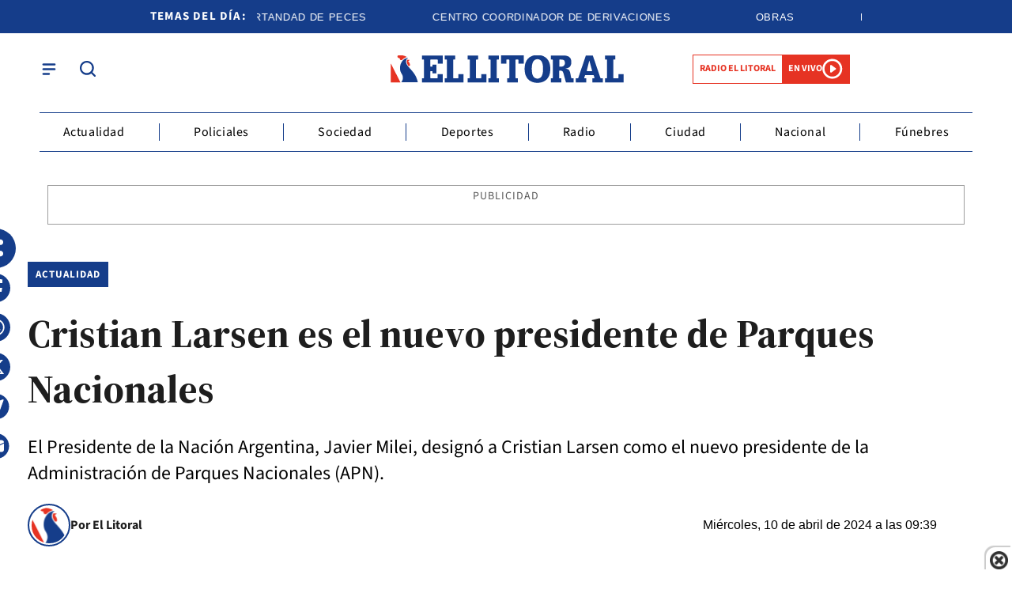

--- FILE ---
content_type: text/html; charset=utf-8
request_url: https://www.ellitoral.com.ar/corrientes/2024-4-10-9-39-0-cristian-larsen-es-el-nuevo-presidente-de-parques-nacionales
body_size: 36401
content:
<!doctype html><html lang="es"><head><meta charset="utf-8"><meta name="viewport" content="width=device-width, initial-scale=1, minimum-scale=1, user-scalable=yes"><link rel="preload" as="image" href="https://pxcdn.ellitoral.com.ar/litoral/042024/1712753302950.webp?cw=377&amp;ch=211&amp;extw=jpg" media="(max-width: 767px)"><link rel="preload" as="image" href="https://pxcdn.ellitoral.com.ar/litoral/042024/1712753302950.webp?cw=768&amp;ch=432&amp;extw=jpg" media="(min-width: 768px) and (max-width: 1023px)"><link rel="preload" as="image" href="https://pxcdn.ellitoral.com.ar/litoral/042024/1712753302950.webp?cw=1200&amp;ch=675&amp;extw=jpg" media="(min-width: 1024px)"><link rel="preconnect" href="https://fonts.gstatic.com" crossorigin><link rel="dns-prefetch" href="https://fonts.gstatic.com"><link as="script" crossorigin="anonymous" href="https://cdn.ampproject.org/v0.mjs" rel="modulepreload"><link rel="preconnect" href="https://fonts.googleapis.com"><meta name="language" content="es"><meta name="robots" content="index, follow, max-snippet:-1, max-image-preview:large, max-video-preview:-1"><meta name="distribution" content="global"><meta name="rating" content="general"><meta itemprop="genre" content="News"><meta http-equiv="X-UA-Compatible" content="IE=edge"><meta http-equiv="Content-Type" content="text/html; charset=utf-8"><meta name="twitter:card" content="summary_large_image"><meta name="twitter:site" content="@DiarioElLitoral"><meta property="og:title" content="Cristian Larsen es el nuevo presidente de Parques Nacionales | El Litoral"><meta name="twitter:title" content="Cristian Larsen es el nuevo presidente de Parques Nacionales | El Litoral"><meta name="twitter:creator" content="@DiarioElLitoral"><meta property="og:site_name" content="El Litoral"><meta itemprop="headline" content="Cristian Larsen es el nuevo presidente de Parques Nacionales | El Litoral"><meta name="publisher" content="El Litoral"><meta name="description" content="El Presidente de la Naci&#xF3;n Argentina, Javier Milei, design&#xF3; a Cristian Larsen como el nuevo presidente de la Administraci&#xF3;n de Parques Nacionales (APN)."><meta itemprop="url" content="https://www.ellitoral.com.ar/corrientes/2024-4-10-9-39-0-cristian-larsen-es-el-nuevo-presidente-de-parques-nacionales"><meta property="og:url" content="https://www.ellitoral.com.ar/corrientes/2024-4-10-9-39-0-cristian-larsen-es-el-nuevo-presidente-de-parques-nacionales"><meta property="og:description" content="El Presidente de la Naci&#xF3;n Argentina, Javier Milei, design&#xF3; a Cristian Larsen como el nuevo presidente de la Administraci&#xF3;n de Parques Nacionales (APN)."><meta name="twitter:description" content="El Presidente de la Naci&#xF3;n Argentina, Javier Milei, design&#xF3; a Cristian Larsen como el nuevo presidente de la Administraci&#xF3;n de Parques Nacionales (APN)."><meta name="twitter:label1" content="Escrito por"><meta name="twitter:data1" content="El Litoral"><meta name="twitter:label2" content="Tiempo de lectura"><meta name="twitter:data2" content="1 minutos"><meta property="og:image" content="https://pxcdn.ellitoral.com.ar/litoral/042024/1712753302950.jpg?&amp;cw=1200&amp;ch=630"><meta property="og:width" content="1200"><meta property="og:height" content="600"><meta name="twitter:image" content="https://pxcdn.ellitoral.com.ar/litoral/042024/1712753302950.jpg?&amp;cw=1200&amp;ch=630"><meta property="fb:app_id" content="250070788421829"><meta property="fb:pages" content><meta name="author" content="El Litoral"><meta itemprop="author" content="El Litoral"><meta itemprop="name" content="El Litoral"><meta itemprop="datePublished" content="2024-04-10T12:45:58.141Z"><meta itemprop="dateModified" content="2024-04-10T12:48:23.534Z"><meta property="og:type" content="article"><meta property="fb:admins" content="MiguelSebastianCampos"><meta property="fb:admins" content="1023470339"><meta name="theme-color" content="#ffffff"><meta name="application-name" content="El Litoral"><meta name="apple-mobile-web-app-status-bar-style" content="black-translucent"><meta name="msapplication-TileImage" content="https://www.ellitoral.com.ar/img/favicons/ms-icon-144x144.png"><style amp-runtime i-amphtml-version="012601162341000">html{overflow-x:hidden!important}html.i-amphtml-fie{height:100%!important;width:100%!important}html:not([amp4ads]),html:not([amp4ads]) body{height:auto!important}html:not([amp4ads]) body{margin:0!important}body{-webkit-text-size-adjust:100%;-moz-text-size-adjust:100%;-ms-text-size-adjust:100%;text-size-adjust:100%}html.i-amphtml-singledoc.i-amphtml-embedded{-ms-touch-action:pan-y pinch-zoom;touch-action:pan-y pinch-zoom}html.i-amphtml-fie>body,html.i-amphtml-singledoc>body{overflow:visible!important}html.i-amphtml-fie:not(.i-amphtml-inabox)>body,html.i-amphtml-singledoc:not(.i-amphtml-inabox)>body{position:relative!important}html.i-amphtml-ios-embed-legacy>body{overflow-x:hidden!important;overflow-y:auto!important;position:absolute!important}html.i-amphtml-ios-embed{overflow-y:auto!important;position:static}#i-amphtml-wrapper{overflow-x:hidden!important;overflow-y:auto!important;position:absolute!important;top:0!important;left:0!important;right:0!important;bottom:0!important;margin:0!important;display:block!important}html.i-amphtml-ios-embed.i-amphtml-ios-overscroll,html.i-amphtml-ios-embed.i-amphtml-ios-overscroll>#i-amphtml-wrapper{-webkit-overflow-scrolling:touch!important}#i-amphtml-wrapper>body{position:relative!important;border-top:1px solid transparent!important}#i-amphtml-wrapper+body{visibility:visible}#i-amphtml-wrapper+body .i-amphtml-lightbox-element,#i-amphtml-wrapper+body[i-amphtml-lightbox]{visibility:hidden}#i-amphtml-wrapper+body[i-amphtml-lightbox] .i-amphtml-lightbox-element{visibility:visible}#i-amphtml-wrapper.i-amphtml-scroll-disabled,.i-amphtml-scroll-disabled{overflow-x:hidden!important;overflow-y:hidden!important}amp-instagram{padding:54px 0px 0px!important;background-color:#fff}amp-iframe iframe{box-sizing:border-box!important}[amp-access][amp-access-hide]{display:none}[subscriptions-dialog],body:not(.i-amphtml-subs-ready) [subscriptions-action],body:not(.i-amphtml-subs-ready) [subscriptions-section]{display:none!important}amp-experiment,amp-live-list>[update]{display:none}amp-list[resizable-children]>.i-amphtml-loading-container.amp-hidden{display:none!important}amp-list [fetch-error],amp-list[load-more] [load-more-button],amp-list[load-more] [load-more-end],amp-list[load-more] [load-more-failed],amp-list[load-more] [load-more-loading]{display:none}amp-list[diffable] div[role=list]{display:block}amp-story-page,amp-story[standalone]{min-height:1px!important;display:block!important;height:100%!important;margin:0!important;padding:0!important;overflow:hidden!important;width:100%!important}amp-story[standalone]{background-color:#000!important;position:relative!important}amp-story-page{background-color:#757575}amp-story .amp-active>div,amp-story .i-amphtml-loader-background{display:none!important}amp-story-page:not(:first-of-type):not([distance]):not([active]){transform:translateY(1000vh)!important}amp-autocomplete{position:relative!important;display:inline-block!important}amp-autocomplete>input,amp-autocomplete>textarea{padding:0.5rem;border:1px solid rgba(0,0,0,.33)}.i-amphtml-autocomplete-results,amp-autocomplete>input,amp-autocomplete>textarea{font-size:1rem;line-height:1.5rem}[amp-fx^=fly-in]{visibility:hidden}amp-script[nodom],amp-script[sandboxed]{position:fixed!important;top:0!important;width:1px!important;height:1px!important;overflow:hidden!important;visibility:hidden}
/*# sourceURL=/css/ampdoc.css*/[hidden]{display:none!important}.i-amphtml-element{display:inline-block}.i-amphtml-blurry-placeholder{transition:opacity 0.3s cubic-bezier(0.0,0.0,0.2,1)!important;pointer-events:none}[layout=nodisplay]:not(.i-amphtml-element){display:none!important}.i-amphtml-layout-fixed,[layout=fixed][width][height]:not(.i-amphtml-layout-fixed){display:inline-block;position:relative}.i-amphtml-layout-responsive,[layout=responsive][width][height]:not(.i-amphtml-layout-responsive),[width][height][heights]:not([layout]):not(.i-amphtml-layout-responsive),[width][height][sizes]:not(img):not([layout]):not(.i-amphtml-layout-responsive){display:block;position:relative}.i-amphtml-layout-intrinsic,[layout=intrinsic][width][height]:not(.i-amphtml-layout-intrinsic){display:inline-block;position:relative;max-width:100%}.i-amphtml-layout-intrinsic .i-amphtml-sizer{max-width:100%}.i-amphtml-intrinsic-sizer{max-width:100%;display:block!important}.i-amphtml-layout-container,.i-amphtml-layout-fixed-height,[layout=container],[layout=fixed-height][height]:not(.i-amphtml-layout-fixed-height){display:block;position:relative}.i-amphtml-layout-fill,.i-amphtml-layout-fill.i-amphtml-notbuilt,[layout=fill]:not(.i-amphtml-layout-fill),body noscript>*{display:block;overflow:hidden!important;position:absolute;top:0;left:0;bottom:0;right:0}body noscript>*{position:absolute!important;width:100%;height:100%;z-index:2}body noscript{display:inline!important}.i-amphtml-layout-flex-item,[layout=flex-item]:not(.i-amphtml-layout-flex-item){display:block;position:relative;-ms-flex:1 1 auto;flex:1 1 auto}.i-amphtml-layout-fluid{position:relative}.i-amphtml-layout-size-defined{overflow:hidden!important}.i-amphtml-layout-awaiting-size{position:absolute!important;top:auto!important;bottom:auto!important}i-amphtml-sizer{display:block!important}@supports (aspect-ratio:1/1){i-amphtml-sizer.i-amphtml-disable-ar{display:none!important}}.i-amphtml-blurry-placeholder,.i-amphtml-fill-content{display:block;height:0;max-height:100%;max-width:100%;min-height:100%;min-width:100%;width:0;margin:auto}.i-amphtml-layout-size-defined .i-amphtml-fill-content{position:absolute;top:0;left:0;bottom:0;right:0}.i-amphtml-replaced-content,.i-amphtml-screen-reader{padding:0!important;border:none!important}.i-amphtml-screen-reader{position:fixed!important;top:0px!important;left:0px!important;width:4px!important;height:4px!important;opacity:0!important;overflow:hidden!important;margin:0!important;display:block!important;visibility:visible!important}.i-amphtml-screen-reader~.i-amphtml-screen-reader{left:8px!important}.i-amphtml-screen-reader~.i-amphtml-screen-reader~.i-amphtml-screen-reader{left:12px!important}.i-amphtml-screen-reader~.i-amphtml-screen-reader~.i-amphtml-screen-reader~.i-amphtml-screen-reader{left:16px!important}.i-amphtml-unresolved{position:relative;overflow:hidden!important}.i-amphtml-select-disabled{-webkit-user-select:none!important;-ms-user-select:none!important;user-select:none!important}.i-amphtml-notbuilt,[layout]:not(.i-amphtml-element),[width][height][heights]:not([layout]):not(.i-amphtml-element),[width][height][sizes]:not(img):not([layout]):not(.i-amphtml-element){position:relative;overflow:hidden!important;color:transparent!important}.i-amphtml-notbuilt:not(.i-amphtml-layout-container)>*,[layout]:not([layout=container]):not(.i-amphtml-element)>*,[width][height][heights]:not([layout]):not(.i-amphtml-element)>*,[width][height][sizes]:not([layout]):not(.i-amphtml-element)>*{display:none}amp-img:not(.i-amphtml-element)[i-amphtml-ssr]>img.i-amphtml-fill-content{display:block}.i-amphtml-notbuilt:not(.i-amphtml-layout-container),[layout]:not([layout=container]):not(.i-amphtml-element),[width][height][heights]:not([layout]):not(.i-amphtml-element),[width][height][sizes]:not(img):not([layout]):not(.i-amphtml-element){color:transparent!important;line-height:0!important}.i-amphtml-ghost{visibility:hidden!important}.i-amphtml-element>[placeholder],[layout]:not(.i-amphtml-element)>[placeholder],[width][height][heights]:not([layout]):not(.i-amphtml-element)>[placeholder],[width][height][sizes]:not([layout]):not(.i-amphtml-element)>[placeholder]{display:block;line-height:normal}.i-amphtml-element>[placeholder].amp-hidden,.i-amphtml-element>[placeholder].hidden{visibility:hidden}.i-amphtml-element:not(.amp-notsupported)>[fallback],.i-amphtml-layout-container>[placeholder].amp-hidden,.i-amphtml-layout-container>[placeholder].hidden{display:none}.i-amphtml-layout-size-defined>[fallback],.i-amphtml-layout-size-defined>[placeholder]{position:absolute!important;top:0!important;left:0!important;right:0!important;bottom:0!important;z-index:1}amp-img[i-amphtml-ssr]:not(.i-amphtml-element)>[placeholder]{z-index:auto}.i-amphtml-notbuilt>[placeholder]{display:block!important}.i-amphtml-hidden-by-media-query{display:none!important}.i-amphtml-element-error{background:red!important;color:#fff!important;position:relative!important}.i-amphtml-element-error:before{content:attr(error-message)}i-amp-scroll-container,i-amphtml-scroll-container{position:absolute;top:0;left:0;right:0;bottom:0;display:block}i-amp-scroll-container.amp-active,i-amphtml-scroll-container.amp-active{overflow:auto;-webkit-overflow-scrolling:touch}.i-amphtml-loading-container{display:block!important;pointer-events:none;z-index:1}.i-amphtml-notbuilt>.i-amphtml-loading-container{display:block!important}.i-amphtml-loading-container.amp-hidden{visibility:hidden}.i-amphtml-element>[overflow]{cursor:pointer;position:relative;z-index:2;visibility:hidden;display:initial;line-height:normal}.i-amphtml-layout-size-defined>[overflow]{position:absolute}.i-amphtml-element>[overflow].amp-visible{visibility:visible}template{display:none!important}.amp-border-box,.amp-border-box *,.amp-border-box :after,.amp-border-box :before{box-sizing:border-box}amp-pixel{display:none!important}amp-analytics,amp-auto-ads,amp-story-auto-ads{position:fixed!important;top:0!important;width:1px!important;height:1px!important;overflow:hidden!important;visibility:hidden}amp-story{visibility:hidden!important}html.i-amphtml-fie>amp-analytics{position:initial!important}[visible-when-invalid]:not(.visible),form [submit-error],form [submit-success],form [submitting]{display:none}amp-accordion{display:block!important}@media (min-width:1px){:where(amp-accordion>section)>:first-child{margin:0;background-color:#efefef;padding-right:20px;border:1px solid #dfdfdf}:where(amp-accordion>section)>:last-child{margin:0}}amp-accordion>section{float:none!important}amp-accordion>section>*{float:none!important;display:block!important;overflow:hidden!important;position:relative!important}amp-accordion,amp-accordion>section{margin:0}amp-accordion:not(.i-amphtml-built)>section>:last-child{display:none!important}amp-accordion:not(.i-amphtml-built)>section[expanded]>:last-child{display:block!important}
/*# sourceURL=/css/ampshared.css*/</style><script data-auto async src="https://cdn.ampproject.org/v0.mjs" type="module" crossorigin="anonymous"></script><script async nomodule src="https://cdn.ampproject.org/v0.js"></script><script async custom-element="amp-access" src="https://cdn.ampproject.org/v0/amp-access-0.1.mjs" type="module" crossorigin="anonymous"></script><script async nomodule src="https://cdn.ampproject.org/v0/amp-access-0.1.js" custom-element="amp-access"></script><script async custom-element="amp-accordion" src="https://cdn.ampproject.org/v0/amp-accordion-0.1.mjs" type="module" crossorigin="anonymous"></script><script async nomodule src="https://cdn.ampproject.org/v0/amp-accordion-0.1.js" custom-element="amp-accordion"></script><script async src="https://cdn.ampproject.org/v0/amp-analytics-0.1.mjs" custom-element="amp-analytics" type="module" crossorigin="anonymous"></script><script async nomodule src="https://cdn.ampproject.org/v0/amp-analytics-0.1.js" custom-element="amp-analytics"></script><script async custom-element="amp-bind" src="https://cdn.ampproject.org/v0/amp-bind-0.1.mjs" type="module" crossorigin="anonymous"></script><script async nomodule src="https://cdn.ampproject.org/v0/amp-bind-0.1.js" custom-element="amp-bind"></script><script async custom-element="amp-carousel" src="https://cdn.ampproject.org/v0/amp-carousel-0.1.mjs" type="module" crossorigin="anonymous"></script><script async nomodule src="https://cdn.ampproject.org/v0/amp-carousel-0.1.js" custom-element="amp-carousel"></script><script async src="https://cdn.ampproject.org/v0/amp-facebook-0.1.mjs" custom-element="amp-facebook" type="module" crossorigin="anonymous"></script><script async nomodule src="https://cdn.ampproject.org/v0/amp-facebook-0.1.js" custom-element="amp-facebook"></script><script async custom-element="amp-facebook-comments" src="https://cdn.ampproject.org/v0/amp-facebook-comments-0.1.mjs" type="module" crossorigin="anonymous"></script><script async nomodule src="https://cdn.ampproject.org/v0/amp-facebook-comments-0.1.js" custom-element="amp-facebook-comments"></script><script async custom-element="amp-fit-text" src="https://cdn.ampproject.org/v0/amp-fit-text-0.1.mjs" type="module" crossorigin="anonymous"></script><script async nomodule src="https://cdn.ampproject.org/v0/amp-fit-text-0.1.js" custom-element="amp-fit-text"></script><script async src="https://cdn.ampproject.org/v0/amp-form-0.1.mjs" custom-element="amp-form" type="module" crossorigin="anonymous"></script><script async nomodule src="https://cdn.ampproject.org/v0/amp-form-0.1.js" custom-element="amp-form"></script><script async custom-element="amp-instagram" src="https://cdn.ampproject.org/v0/amp-instagram-0.1.mjs" type="module" crossorigin="anonymous"></script><script async nomodule src="https://cdn.ampproject.org/v0/amp-instagram-0.1.js" custom-element="amp-instagram"></script><script async custom-element="amp-lightbox-gallery" src="https://cdn.ampproject.org/v0/amp-lightbox-gallery-0.1.mjs" type="module" crossorigin="anonymous"></script><script async nomodule src="https://cdn.ampproject.org/v0/amp-lightbox-gallery-0.1.js" custom-element="amp-lightbox-gallery"></script><script async custom-element="amp-selector" src="https://cdn.ampproject.org/v0/amp-selector-0.1.mjs" type="module" crossorigin="anonymous"></script><script async nomodule src="https://cdn.ampproject.org/v0/amp-selector-0.1.js" custom-element="amp-selector"></script><script async src="https://cdn.ampproject.org/v0/amp-sidebar-0.1.mjs" custom-element="amp-sidebar" type="module" crossorigin="anonymous"></script><script async nomodule src="https://cdn.ampproject.org/v0/amp-sidebar-0.1.js" custom-element="amp-sidebar"></script><script async src="https://cdn.ampproject.org/v0/amp-social-share-0.1.mjs" custom-element="amp-social-share" type="module" crossorigin="anonymous"></script><script async nomodule src="https://cdn.ampproject.org/v0/amp-social-share-0.1.js" custom-element="amp-social-share"></script><script async custom-element="amp-sticky-ad" src="https://cdn.ampproject.org/v0/amp-sticky-ad-1.0.mjs" type="module" crossorigin="anonymous"></script><script async nomodule src="https://cdn.ampproject.org/v0/amp-sticky-ad-1.0.js" custom-element="amp-sticky-ad"></script><script async custom-element="amp-vimeo" src="https://cdn.ampproject.org/v0/amp-vimeo-0.1.mjs" type="module" crossorigin="anonymous"></script><script async nomodule src="https://cdn.ampproject.org/v0/amp-vimeo-0.1.js" custom-element="amp-vimeo"></script><script class="borrarScript" custom-element="youtubee" type="module" src="https://cdn.jsdelivr.net/npm/@justinribeiro/lite-youtube@1.5.0/lite-youtube.js"></script><link rel="shortcut icon" href="https://www.ellitoral.com.ar/img/favicons/favicon-16x16.png"><link rel="icon" type="image/png" sizes="36x36" href="https://www.ellitoral.com.ar/img/favicons/android-icon-36x36.png"><link rel="icon" type="image/png" sizes="48x48" href="https://www.ellitoral.com.ar/img/favicons/android-icon-48x48.png"><link rel="icon" type="image/png" sizes="72x72" href="https://www.ellitoral.com.ar/img/favicons/android-icon-72x72.png"><link rel="icon" type="image/png" sizes="96x96" href="https://www.ellitoral.com.ar/img/favicons/android-icon-96x96.png"><link rel="icon" type="image/png" sizes="144x144" href="https://www.ellitoral.com.ar/img/favicons/android-icon-144x144.png"><link rel="icon" type="image/png" sizes="192x192" href="https://www.ellitoral.com.ar/img/favicons/android-icon-192x192.png"><link href="https://fonts.googleapis.com/css2?family=Source+Serif+4:ital,opsz,wght@0,8..60,200..900;1,8..60,200..900&amp;display=swap" rel="stylesheet"><title>Cristian Larsen es el nuevo presidente de Parques Nacionales | El Litoral</title><link rel="canonical" href="https://www.ellitoral.com.ar/corrientes/2024-4-10-9-39-0-cristian-larsen-es-el-nuevo-presidente-de-parques-nacionales"><link rel="apple-touch-icon" sizes="57x57" href="https://www.ellitoral.com.ar/img/favicons/apple-icon-57x57.png"><link rel="apple-touch-icon" sizes="60x60" href="https://www.ellitoral.com.ar/img/favicons/apple-icon-60x60.png"><link rel="apple-touch-icon" sizes="72x72" href="https://www.ellitoral.com.ar/img/favicons/apple-icon-72x72.png"><link rel="apple-touch-icon" sizes="76x76" href="https://www.ellitoral.com.ar/img/favicons/apple-icon-76x76.png"><link rel="apple-touch-icon" sizes="114x114" href="https://www.ellitoral.com.ar/img/favicons/apple-icon-114x114.png"><link rel="apple-touch-icon" sizes="120x120" href="https://www.ellitoral.com.ar/img/favicons/apple-icon-120x120.png"><link rel="apple-touch-icon" sizes="144x144" href="https://www.ellitoral.com.ar/img/favicons/apple-icon-144x144.png"><link rel="apple-touch-icon" sizes="152x152" href="https://www.ellitoral.com.ar/img/favicons/apple-icon-152x152.png"><link rel="apple-touch-icon" sizes="180x180" href="https://www.ellitoral.com.ar/img/favicons/apple-icon-180x180.png"><link rel="manifest" href="https://www.ellitoral.com.ar/img/favicons/manifest.json"><script>function loadScript(url, callback) {
        		var script = document.createElement("script")
        		script.type = "text/javascript";
        
        		if (script.readyState) {
        			// handle IE
        			script.onreadystatechange = function () {
        				if (script.readyState == "loaded" || script.readyState == "complete") {
        					script.onreadystatechange = null;
        					if (typeof callback == "function") callback();
        				}
        			};
        		} else {
        			// handle other browsers
        			script.onload = function () {
        				if (typeof callback == "function") callback();
        			};
        		}
        
        		script.src = url;
        		document.getElementsByTagName("head")[0].appendChild(script);
        	}
        
        	loadScript("https://www.gstatic.com/firebasejs/8.10.0/firebase-app.js", function () {
        		loadScript("https://www.gstatic.com/firebasejs/8.10.0/firebase-messaging.js", function () {
        			var config = {
        				apiKey: "AIzaSyBfh-IStJT1h2kUbvT6Er-69hUXP7ORq84",
        				authDomain: "https://ellitoral-50406.appspot.com",
        				projectId: "ellitoral-50406",
        				storageBucket: "https://ellitoral-50406.appspot.com",
        				messagingSenderId: "502091219662",
        				appId: "1:502091219662:web:f248e55c663145d428069f"
        			};
        
        			var KEY_TO_SAVE = "sentToServer_11";
        
        			window.onload = function () {
        				firebase.initializeApp(config);
        				const pushModal = document.querySelector('.notificacion-modal');
        				const messaging = firebase.messaging();
        				
        				// Configurar VAPID key después de obtener el messaging
        				messaging.usePublicVapidKey("BG-c2dyg1U9JiJPYCcR7FKIXOwj1fJZ_6fHfnGRDJ4pswcYJ8p7xHl5WNWUz5bNoXHAy5A0YT-HSJnj1JrQHZz4");
        
        				if ('serviceWorker' in navigator && 'PushManager' in window) {
        					console.log('Service Worker and Push is supported');
        					navigator.serviceWorker.register(`/sww.js?messagingSenderId=${config.messagingSenderId}&projectId=${config.projectId}&apiKey=${config.apiKey}&appId=${config.appId}&version=A`)
        						.then(function (registration) {
        							var preventDevToolsReloadLoop;
        							navigator.serviceWorker.addEventListener('controllerchange', function (event) {
        								if (preventDevToolsReloadLoop) return;
        								preventDevToolsReloadLoop = true;
        								console.log('Controller loaded');
        								window.location.reload();
        							});
        
        							console.log('Service Worker is registered', registration);
        							messaging.useServiceWorker(registration);
        
        							if (Notification.permission != 'default') requestNotification();
        
        							if (pushModal) {
        								pushModal.querySelector('.btn--link').addEventListener('click', function () {
        									createCookie("notificacion", 'false');
        									pushModal.style.display = "none";
        								});
        
        								if (!readCookie("notificacion") && Notification.permission == 'default') {
        									pushModal.style.display = "block";
        									pushModal.querySelector('.aceptar').addEventListener('click', function () {
        										pushModal.style.display = "none";
        										requestNotification();
        									});
        								}
        							}
        						})
        						.catch(function (error) {
        							console.error('Service Worker Error', error);
        						});
        				} else {
        					console.warn('Push messaging is not supported');
        				}
        
        				function doPost(url, body, get) {
        					var xhr = new XMLHttpRequest();
        					if (get)
        						xhr.open("GET", url);
        					else
        						xhr.open("POST", url);
        					xhr.setRequestHeader("Content-Type", "application/json;charset=UTF-8");
        					if (body)
        						xhr.send(JSON.stringify(body));
        					else
        						xhr.send("");
        				}
        
        				messaging.onMessage(function (payload) {
        					console.log("onMessage", payload)
        
        					const notificationTitle = payload.data.titulo || "El Litoral";
        					const notificationOptions = {
        						icon: "img/push/notification.png",
        						badge: "img/push/badge.png",
        						vibrate: [100, 50, 100],
        						data: {
        							dateOfArrival: Date.now(),
        							nota: payload.data.nota,
        							url_destino: payload.data.url_destino,
        							id_notificacion: payload.data.id_notificacion
        						},
        						body: payload.data.body,
        						requireInteraction: true
        					};
        
        					if (payload.data.image)
        						notificationOptions.image = payload.data.image
        
        					if (!("Notification" in window)) {
        						console.log("This browser does not support system notifications");
        					} else if (Notification.permission === "granted") {
        						try {
        							var notification = new Notification(notificationTitle, notificationOptions);
        							notification.onclick = function (event) {
        								event.preventDefault();
        
        								if (payload.data.url_destino) {
        									window.open(payload.data.url_destino, '_blank');
        								} else if (payload.data.nota) {
        									window.open(payload.data.nota, '_blank');
        								} else {
        									window.open('https://www.ellitoral.com.ar', '_blank');
        								}
        								notification.close();
        							}
        						}
        						catch (e) {
        							console.log("Error al mostrar notificacion en primer plano", e)
        						}
        					}
        				});
        
        				messaging.onTokenRefresh(function () {
        					messaging
        						.getToken()
        						.then(function (refreshedToken) {
        							console.log("Token refreshed.");
        							setTokenSentToServer(false);
        							sendTokenToServer(refreshedToken);
        						})
        						.catch(function (err) {
        							console.log("Unable to retrieve refreshed token ", err);
        							showToken("Unable to retrieve refreshed token ", err);
        						});
        				});
        
        				function sendTokenToServer(currentToken) {
        					if (!isTokenSentToServer()) {
        						console.log("Sending token to server...");
        						setTokenSentToServer(true);
        						gtag('event', 'push_subscribe', {});
        						doPost("/webpush/subscribe", {
        							token: currentToken
        						});
        					} else {
        						console.log(
        							"Token already sent to server so won't send it again " +
        								"unless it changes"
        						);
        					}
        				}
        
        				function isTokenSentToServer() {
        					var val = window.localStorage.getItem(KEY_TO_SAVE);
        					if (!val) return false;
        					val = new Date(val)
        					var today = isToday(val);
        					console.log("isTokenSentToServer: " + val + " -> " + today)
        					return today;
        				}
        
        				function setTokenSentToServer(sent) {
        					window.localStorage.setItem(KEY_TO_SAVE, sent ? new Date() : null);
        				}
        
        				const isToday = (someDate) => {
        					if (!someDate instanceof Date) return false;
        					const today = new Date()
        					return someDate.getDate() == today.getDate() &&
        						someDate.getMonth() == today.getMonth() &&
        						someDate.getFullYear() == today.getFullYear()
        				}
        
        				function requestNotification() {
        					messaging
        						.requestPermission()
        						.then(function () {
        							console.log("Notification permission granted firebase.");
        							messaging.getToken().then(function (currentToken) {
        								if (currentToken) {
        									sendTokenToServer(currentToken);
        								} else {
        									console.log('No Instance ID token available. Request permission to generate one.');
        									updateUIForPushPermissionRequired();
        									setTokenSentToServer(false);
        								}
        							}).catch(function (err) {
        								console.log('An error occurred while retrieving token. ', err);
        								setTokenSentToServer(false);
        							});
        						})
        						.catch(function (err) {
        							console.log("Unable to get permission to notify.", err);
        						});
        				}
        
        				function readCookie(name) {
        					var nameEQ = name + "=";
        					var ca = document.cookie.split(';');
        					for (var i = 0; i < ca.length; i++) {
        						var c = ca[i];
        						while (c.charAt(0) == ' ') c = c.substring(1, c.length);
        						if (c.indexOf(nameEQ) == 0) return decodeURIComponent(c.substring(nameEQ.length, c.length));
        					}
        					return null;
        				}
        
        				function createCookie(name, value, days) {
        					if (days) {
        						var date = new Date();
        						date.setTime(date.getTime() + (days * 24 * 60 * 60 * 1000));
        						var expires = "; expires=" + date.toUTCString();
        					} else var expires = "";
        					document.cookie = name + "=" + value + expires + "; path=/";
        				}
        			}
        		})
        	})
        
        	const KEY_PUSH_GTAG = 'gtagPushSubscribed_v2';
        
        	window.addEventListener('load', async () => {
        		// Si ya dio permiso (o sea, ya estaba suscripto)
        		if (Notification.permission === 'granted' && !localStorage.getItem(KEY_PUSH_GTAG)) {
        			gtag('event', 'push_subscribe', {});
        			localStorage.setItem(KEY_PUSH_GTAG, '1');
        		}
        	});</script><script class="borrarScript">var RECAPTCHA_SITEKEY = "6Lc3bWUrAAAAAO3NhclU55LzKk4rRCpDJOHl8o2U";</script><div class="borrarScript"><script defer type="text/javascript" src="/js/jquery-2.1.0.min.ed9cc40.js"></script><script defer type="text/javascript" src="/js/lazysizes.28bad1f.js"></script><script type="text/javascript" src="https://securepubads.g.doubleclick.net/tag/js/gpt.js"></script><script defer type="text/javascript" src="/js/gpt.f614b8a.js"></script><script defer type="text/javascript" src="/js/functions.483ed28.js"></script><script type="text/javascript">var PX_DATA_EXPAND = 300
        
              	window.googletag = window.googletag || {cmd: []};
        		googletag.cmd.push(function() {
        			googletag.pubads().setTargeting('isAMP', 'false');
        
        			googletag.pubads().setTargeting('idNota', '661688767cad90001461cf46');
        			googletag.pubads().setTargeting('Seccion', 'destinos');
        			googletag.pubads().setTargeting('Url', '/corrientes/2024-4-10-9-39-0-cristian-larsen-es-el-nuevo-presidente-de-parques-nacionales');
        			googletag.pubads().setTargeting('Subseccion', "[]");
        			googletag.pubads().setTargeting('Tag', "[]");
        			googletag.pubads().enableSingleRequest();
                	googletag.enableServices();
        		});</script></div><script type="application/ld+json">{"@context":"http://schema.org","@type":"NewsArticle","@id":"https://www.ellitoral.com.ar/destinos/2024-4-10-9-39-0-cristian-larsen-es-el-nuevo-presidente-de-parques-nacionales","name":"","genre":"News","datePublished":"2024-04-10T12:45:58.141Z","author":{"@type":"Organization","name":"El Litoral","url":"https://www.ellitoral.com.ar"},"dateModified":"2024-04-10T12:48:23.534Z","mainEntityOfPage":"https://www.ellitoral.com.ar/destinos/2024-4-10-9-39-0-cristian-larsen-es-el-nuevo-presidente-de-parques-nacionales","headline":"Cristian Larsen es el nuevo presidente de Parques Nacionales","alternativeHeadline":"ACTUALIDAD","description":"El Presidente de la Nación Argentina, Javier Milei, designó a Cristian Larsen como el nuevo presidente de la Administración de Parques Nacionales (APN).","publisher":{"@type":"NewsMediaOrganization","name":"El Litoral","sameAs":["https://twitter.com/DiarioElLitoral","https://www.facebook.com/DiarioElLitoral","https://www.instagram.com/diarioellitoral","https://www.youtube.com/@DiarioElLitoral"],"logo":{"@type":"ImageObject","url":"https://www.ellitoral.com.ar/img/datos-estructurados/logo-amp-js3.png","width":600,"height":60}},"articleSection":"Destinos","thumbnailUrl ":"https://pxcdn.ellitoral.com.ar/litoral/042024/1712753302950.jpg?cw=2000\u0026ch=1123","image":{"@type":"ImageObject","url":"https://pxcdn.ellitoral.com.ar/litoral/042024/1712753302950.jpg","width":2000,"height":1123}}</script><style amp-custom><link rel="preconnect" href="https://fonts.googleapis.com"><link rel="preconnect" href="https://fonts.gstatic.com" crossorigin><link href="https://fonts.googleapis.com/css2?family=Source+Serif+4:ital,opsz,wght@0,8..60,200..900;1,8..60,200..900&display=swap" rel="stylesheet">@font-face{font-family:Montserrat;src:url(/fonts/Montserrat-Bold.ttf) format("truetype");font-display:swap}abbr,address,article,aside,audio,b,blockquote,body,caption,cite,code,dd,del,dfn,div,dl,dt,em,fieldset,figure,footer,form,h1,h2,h3,h4,h5,h6,header,html,i,iframe,img,ins,kbd,label,legend,li,main,mark,menu,nav,object,ol,p,pre,q,samp,section,small,span,strong,sub,sup,table,tbody,td,tfoot,th,thead,time,tr,ul,var,video{margin:0;padding:0;border:0;outline:0;vertical-align:baseline;background:transparent}article,aside,details,figcaption,figure,footer,header,main,menu,nav,section,summary{display:block}*,:after,:before{-webkit-box-sizing:border-box;-moz-box-sizing:border-box;-ms-box-sizing:border-box;-o-box-sizing:border-box;box-sizing:border-box}img{max-width:100%;border-width:0;vertical-align:middle;-ms-interpolation-mode:bicubic}button{padding:0;background:transparent;border:0;cursor:pointer}h1,h2,h3,h4,h5,h6{margin:0;font-family:Source Sans Pro,sans-serif;font-weight:400;color:inherit;text-rendering:optimizelegibility}h1.altheader,h2.altheader,h3.altheader,h4.altheader,h5.altheader,h6.altheader{color:#48494d;text-transform:uppercase;display:block}.h1,h1{font-size:2.5rem}.h1,.h2,h1,h2{margin-bottom:0;line-height:1.5}.h2,h2{font-size:2.4rem}.h3,h3{font-size:2.1rem}.h3,.h4,h3,h4{margin-bottom:0;line-height:1.5}.h4,h4{font-size:1.8rem}.h5,h5{font-size:1.6rem}.h5,.h6,h5,h6{margin-bottom:0;line-height:1.5}.h6,h6{font-size:1.4rem}address,dl,ol,p,ul{margin:0;line-height:1.5}small{font-size:.6rem;color:#48494d}li ol,li ul{margin:0}ul{list-style:none;padding:1.8em}ol{padding-left:1.8em}table{width:100%;border-collapse:collapse}tr{border-top:.5px solid #a7a8aa}td{font-size:1.0625rem;padding-top:.9375rem;padding-bottom:.9375rem;padding-right:15px}abbr[title]{border-bottom:1px dotted #e8e8e8;cursor:help}b,strong{font-weight:700}mark{background-color:#153d8a;color:#4d4d4d}code,kbd,pre,samp{font-family:Courier New,monospace;font-size:.8rem;line-height:1.5}code{background-color:#f5f2f0;padding:.1em .3em;border-radius:3px}pre{white-space:pre;white-space:pre-wrap;word-wrap:break-word}sub,sup{position:relative;font-size:.6rem;line-height:0;vertical-align:1.5}sup{top:-.5em}sub{bottom:-.25em}hr{clear:both;display:block;margin:1.5 0;padding:0;height:1px;border:0;border-top:1px solid #e8e8e8}a{color:inherit;font-size:inherit;font-weight:inherit;outline:0;cursor:pointer}a,a:hover{text-decoration:none}a:focus{outline:thin dotted}a:active,a:hover{outline:0}.font-x-small{font-size:.6rem}.font-small{font-size:.8rem}.font-normal{font-size:1rem}.font-big{font-size:1.5rem}.font-huge{font-size:2rem}*{box-sizing:border-box}.columns{position:relative;display:-webkit-flex;align-items:flex-start;display:flex;-webkit-backface-visibility:hidden;backface-visibility:hidden;-webkit-flex-flow:row wrap;flex-flow:row wrap;width:100%}.nowrap{-webkit-flex-wrap:nowrap;flex-wrap:nowrap}.wrap-reverse{-webkit-flex-wrap:wrap-reverse;flex-wrap:wrap-reverse}.justify-start{-webkit-justify-content:flex-start;justify-content:flex-start}.justify-end{-webkit-justify-content:flex-end;justify-content:flex-end}.justify-center{-webkit-justify-content:center;justify-content:center}.justify-space{-webkit-justify-content:space-between;justify-content:space-between}.justify-around{-webkit-justify-content:space-around;justify-content:space-around}.reverse{-webkit-flex-direction:row-reverse;flex-direction:row-reverse}.vertical{-webkit-flex-direction:column;flex-direction:column}.vertical,.vertical.reverse{-webkit-flex-wrap:nowrap;flex-wrap:nowrap}.vertical.reverse{-webkit-flex-direction:column-reverse;flex-direction:column-reverse}.align-top{-webkit-align-items:flex-start;align-items:flex-start;-webkit-align-self:flex-start;align-self:flex-start}.align-bottom{-webkit-align-items:flex-end;align-items:flex-end;-webkit-align-self:flex-end;align-self:flex-end}.align-center{-webkit-align-items:center;align-items:center;-webkit-align-self:center;align-self:center}.align-baseline{-webkit-align-items:baseline;align-items:baseline}.align-stretch{-webkit-align-items:stretch;align-items:stretch}[class*=" item"],[class^=item]{display:block;flex-basis:0;flex-shrink:0;flex-grow:1;align-items:flex-start;min-height:0;min-width:0}@media(min-width:64em){[class*=" item"],[class^=item]{padding:15px}}.item.flex{display:block;width:100%;flex-basis:100%;padding:0;margin:0}@media(min-width:64em){.item.flex{flex-basis:0;display:flex}}.item.is-body{flex-basis:100%;padding:18px 0}@media(min-width:64em){.item.is-body{padding:18px 10px;max-width:calc(100% - $columna-fija);flex-basis:0}}.item.is-narrow{flex-basis:100%}@media(min-width:64em){.item.is-narrow{flex:none}}.item.is-narrow .box{padding:0;width:100%}@media(min-width:64em){.item.is-narrow .box{width:350px;margin:auto}}.item.clear{margin:0;padding:0}.item.is-1{flex-basis:100%}@media(min-width:64em){.item.is-1{flex:0 0 8.33333%}}.item.is-2{flex-basis:100%}@media(min-width:64em){.item.is-2{flex:0 0 16.66667%}}.item.is-3{flex-basis:100%}@media(min-width:64em){.item.is-3{flex:0 0 25%}}.item.is-4{flex-basis:100%}@media(min-width:64em){.item.is-4{flex:0 0 33.33333%}}.item.is-5{flex-basis:100%}@media(min-width:64em){.item.is-5{flex:0 0 41.66667%}}.item.is-6{flex-basis:100%}@media(min-width:64em){.item.is-6{flex:0 0 50%}}.item.is-7{flex-basis:100%}@media(min-width:64em){.item.is-7{flex:0 0 58.33333%}}.item.is-8{flex-basis:100%}@media(min-width:64em){.item.is-8{flex:0 0 66.66667%}}.item.is-9{flex-basis:100%}@media(min-width:64em){.item.is-9{flex:0 0 75%}}.item.is-10{flex-basis:100%}@media(min-width:64em){.item.is-10{flex:0 0 83.33333%}}.item.is-11{flex-basis:100%}@media(min-width:64em){.item.is-11{flex:0 0 91.66667%}}.item.is-12{flex-basis:100%}@media(min-width:64em){.item.is-12{flex:0 0 100%}}.has-margin-top-0{margin-top:0}.has-padding-top-0{padding-top:0}.has-margin-left-0{margin-left:0}.has-padding-left-0{padding-left:0}.has-margin-bottom-0{margin-bottom:0}.has-padding-bottom-0{padding-bottom:0}.has-margin-right-0{margin-right:0}.has-padding-right-0{padding-right:0}#sitio{background-color:#fff}html{font-size:16px;-webkit-overflow-scrolling:touch;-webkit-tap-highlight-color:transparent;-webkit-text-size-adjust:100%;-ms-text-size-adjust:100%}body{margin:0;padding:0;width:100%;background-color:transparent;font-family:Source Sans Pro,sans-serif;line-height:1.5;background-color:#fff;position:relative}amp-img img{object-fit:cover}.amp-carousel-button{background-color:#153d8a;border-radius:5px}.container{flex-grow:1;position:relative;width:100%;max-width:1160px;display:flex;flex-wrap:wrap;color:#000;padding:0 1rem;margin-inline:auto}@media(min-width:48em){.container{padding:0 2.125rem}}@media(min-width:64em){.container{padding:0}}.container--black{background:#1e1e1e}.container-responsive,.isFull .bloque{margin-inline:auto;max-width:1220px;padding:0 20px}.container-responsive .nota.nota--linea .nota__titulo,.isFull .bloque .nota.nota--linea .nota__titulo{margin-top:8px}.container-responsive .nota__body .nota__volanta,.isFull .bloque .nota__body .nota__volanta{text-align:center;display:flex;flex-direction:row;align-items:flex-end;width:min-content;padding:8px 10px;color:#fff;background:#153d8a;font-size:13px;min-width:fit-content;line-height:16px;z-index:0}@media(max-width:43.75em){.container-responsive .nota__body .nota__volanta a,.isFull .bloque .nota__body .nota__volanta a{overflow:hidden;text-overflow:ellipsis;white-space:nowrap}}.container-responsive .agrupador__header .agrupador__titulo,.isFull .bloque .agrupador__header .agrupador__titulo{text-align:left}.publicidad_footer_sticky{right:0;left:0}.publicidad_footer_sticky .cont_sticky .close_sticky{right:0}.cont_hh{padding-top:30px}@media(min-width:64em){.home__mobile{display:none}}.home__desktop{display:none}@media(min-width:64em){.home__desktop{display:flex;justify-content:space-between}.home__desktop .home__body{max-width:834px;width:67%}.home__desktop .home__side{max-width:370px;width:30%}}.buscador__container{display:none;position:absolute;width:100%;top:calc(62px + 8px);background:#fff;padding-bottom:10px}@media(min-width:48em){.buscador__container{top:calc(75px + 13px)}}@media(min-width:64em){.buscador__container{margin-left:12px;max-width:336px;top:39px;left:75px}}@media(min-width:120em){.buscador__container{left:635px}}.buscador__container_mobile{display:none}@media(max-width:48em){.buscador__container_mobile{display:flex;margin-bottom:32px}}.buscador__form{display:flex;align-items:center;padding:.3125rem .75rem;background:#d9d9d9;border-radius:20px;height:29px;width:100%;margin-inline:auto}.buscador__form button{width:22px;height:22px}.buscador__form .close{width:16px;height:16px}@media(min-width:48em){.buscador__form{width:100%;max-width:450px}}@media(min-width:64em){.buscador__form{max-width:263px;margin-left:0}}.buscador__form svg path{fill:#153d8a}.buscador__input{color:#153d8a;margin:0 .625rem;background:#d9d9d9;outline:0;border:0;min-width:100px}.buscador-desktop__container{display:none;position:absolute;width:100%;background:#fff;padding-bottom:10px;margin-left:30px}.buscador-desktop__container_mobile{display:none}@media(max-width:48em){.buscador-desktop__container_mobile{display:flex;margin-bottom:32px}}.buscador-desktop__form{display:grid;grid-template-columns:1.375rem 2fr 1.375rem;align-items:center;padding:.3125rem .75rem;background:#bebfc1 #153d8a 20px;height:29px;width:85%;margin-inline:auto}@media(min-width:48em){.buscador-desktop__form{width:100%;max-width:450px}}@media(min-width:64em){.buscador-desktop__form{max-width:263px;margin-left:0}}.buscador-desktop__form svg path{fill:#fff}.buscador-desktop__input{color:#fff;margin:0 .625rem;background:#153d8a;outline:0;border:0}.redes__container{max-width:250px;display:flex;column-gap:40px;row-gap:20px;justify-content:center;flex-wrap:wrap}@media(min-width:1024px){.redes__container{max-width:unset}}.redes__item{display:flex;align-items:center}.cotizacion-header__container{column-gap:.9375rem;display:flex;width:100%;justify-content:space-between;align-items:flex-end}@media(min-width:64em){.cotizacion-header__container{column-gap:0}}.cotizacion-header__item{display:flex;align-items:center;column-gap:.625rem}@media(min-width:64em){.cotizacion-header__item{column-gap:.3125rem}}.cotizacion-header__divisa{font-size:.8125rem;font-weight:700;text-transform:uppercase;letter-spacing:.08em}.cotizacion-header__valor{font-size:1.0625rem}@media(min-width:64em){.temasDeHoy__tema{animation:title 18s linear infinite}}.temasDeHoy__tema-link{font-size:.8125rem;margin-right:1.25rem;text-transform:uppercase;letter-spacing:.05em}@media(min-width:64em){.temasDeHoy__tema-link{margin:0 2.625rem}}.temas__container{width:100%;background:#fff;position:relative;display:flex;overflow:hidden;user-select:none}.temas__lista{white-space:nowrap;width:fit-content;flex-shrink:0;display:flex;justify-content:space-around;gap:10px;margin-right:10px;min-width:100%;animation:scroll 20s linear infinite}@media(min-width:64em){.temas__lista{gap:24px;margin-right:24px}}.temas__elemento{flex:0 0 auto;position:relative;display:flex;align-items:center;font-family:Source Sans Pro,sans-serif;font-size:13px;font-style:normal;font-weight:600;line-height:normal;letter-spacing:.65px;text-transform:uppercase}.subheader{background-color:#fff;color:#1e1e1e;position:relative}.subheader__box{padding-bottom:.75rem}@media(min-width:1024px){.subheader__box{width:100%;max-width:1440px;padding:0 35px}}@media(min-width:1280px){.subheader__box{padding:0 50px}}.subheader__box .navbar__container .subseccion__division:last-child{display:none}.subheader__titulo{margin-right:.8125rem;color:#153d8a;letter-spacing:.08em;font-size:.9375rem;font-weight:700;white-space:nowrap;text-transform:uppercase}.subheader__redes{display:flex;justify-content:space-between;margin-top:1.125rem}@media(min-width:48em){.subheader__redes{display:none}}@media(min-width:64em){.subheader__carousel.mobile{display:none}}.subheader .carousel__box{display:flex;width:100%;overflow:hidden;max-width:900px;margin:auto}.subheader .tablet{display:none}@media(min-width:48em){.subheader .tablet{display:flex}}.subheader .desktop{display:none}@media(min-width:64em){.subheader .desktop{display:flex}}.subheader .separador{height:1.5rem;border:.5px solid #153d8a;background:#fff;display:inline-block;margin:0 .625rem}.subheader.top{padding:.625rem;background-color:#153d8a}.subheader.top .subheader__titulo{color:#fff}.subheader.top .temas__container{background-color:#153d8a;color:#fff}.subheader.top .temas__elemento{font-weight:400}.navbar__container{display:none}.navbar__container .subseccion__division{display:inline-block;position:relative;height:22px;border-left:1px solid #153d8a;margin:0 10px}.navbar__container__container:last-child .subseccion__division{display:none}@media(min-width:64em){.navbar__container{display:flex;justify-content:center;border-bottom:1px solid #153d8a;border-top:1px solid #153d8a;padding:.75rem 0;margin-bottom:.75rem}}.navbar__list{width:95%;display:flex;align-items:center;justify-content:space-between}.navbar__link{text-transform:capitalize;color:#000;font-size:1rem;letter-spacing:.6px}.sidebar-cont.container-responsive{display:flex;flex-direction:column;padding:0 28px 50px}amp-sidebar{max-width:100%}.sidebar{position:absolute;z-index:10;margin-top:5px;text-align:center;background-color:#fff;padding:1.25rem 0;height:calc(100vh - 88px);top:102px;width:100%}@media(min-width:48em){.sidebar{padding:3.125rem 0;top:133px}}@media(min-width:64em){.sidebar{height:calc(100vh - 138px)}}.sidebar__secciones{display:flex;flex-direction:column}@media(min-width:64em){.sidebar__secciones{max-width:1140px;margin:auto;width:100%}}.sidebar__secciones .cont_secciones{padding-bottom:50px}@media(min-width:64em){.sidebar__secciones .cont_secciones{display:grid;grid-template-columns:repeat(4,1fr);column-gap:25px}}.sidebar__secciones-title{text-align:left;font-weight:700;padding-bottom:10px}.sidebar__secciones-link2{flex-direction:column;display:none}@media(max-width:43.75em){.sidebar__secciones-link2{display:flex}}.sidebar__secciones-link2 .hidden{display:none}.sidebar__secciones-link3{flex-direction:column;margin:0 auto}.sidebar__secciones-link{display:flex;color:#000;font-size:16px;text-transform:capitalize;justify-content:center;padding:20px 0;border-bottom:1px solid #153d8a}@media(min-width:64em){.sidebar__secciones-link{justify-content:start}}.sidebar__institucional{gap:1rem}.sidebar__institucional-link{font-size:.875rem}@media(min-width:48em){.sidebar__institucional-link{font-size:1rem}}[class*=amphtml-sidebar-mask]{background:0;display:none}.bloque-negro{display:none;z-index:10;background:#000;opacity:.4;width:100vw;height:100vh;position:fixed;top:0;backdrop-filter:blur(10px)}.bloque-negro.show{display:flex}.cotizaciones.container{padding:0}.cotizaciones .cotizacion_cont{width:100%;color:#fff;position:relative;display:flex;overflow:hidden;user-select:none}.cotizaciones__monedas{animation:coti 15s linear infinite;white-space:nowrap;width:fit-content;flex-shrink:0;display:flex;justify-content:space-around;animation:scrollCoti 20s linear infinite}.cotizaciones__box{flex:0 0 auto;position:relative;display:flex;align-items:center}.cotizaciones__nombre{color:#153d8a;font-size:12px;font-weight:900}.cotizaciones__nombre,.cotizaciones__valor{font-family:Source Sans Pro,sans-serif;font-style:normal;line-height:32px}.cotizaciones__valor{margin:0 22px;color:#000;font-size:11px;font-weight:600}.cotizaciones__division{display:inline-block;position:relative;height:25px;border-left:1px solid #153d8a;margin:0 22px}.cotizaciones .cotizaciones__chevron-up{fill:#000}.cotizaciones .cotizaciones__chevron.down{transform:rotate(180deg)}.cotizaciones .cotizaciones__svg{display:flex}.cotizaciones .cotizaciones__chevron-equal{width:18px;height:18px;fill:#bebfc1;position:relative;top:4px}@media(min-width:1240px){.cotizaciones__monedas_first{display:flex;animation:none;justify-content:space-between;width:100%}.cotizaciones__monedas_first .cotizaciones__nombre{text-transform:uppercase}.cotizaciones__monedas_first .cotizaciones__division,.cotizaciones__monedas_second{display:none}}amp-carousel>div:first-child{scrollbar-width:none}amp-carousel>div:first-child::-webkit-scrollbar{display:none}.amp-carousel-button{display:none}.close-sidebar{padding-top:2px;padding-left:.25rem;display:none}.header{display:flex;flex-direction:column;justify-content:center;z-index:999;background-color:#fff;color:#153d8a;position:sticky;top:0;z-index:99;padding-bottom:.625rem}.header .container-responsive{max-width:1440px;margin:auto;width:100%}@media(min-width:48em){.header .container-responsive{padding:0 35px}}@media(min-width:80em){.header .container-responsive{padding:0 50px}.header .sidebar-cont.container-responsive{padding:0 50px 50px}}.header__volver{height:30px;width:30px}@media(max-width:43.75em){.header__volver{display:none}}.header amp-img img{object-fit:contain}.header__container{display:grid;grid-template-columns:1.5fr 2fr 1.5fr;align-items:center;height:3.375rem}@media(min-width:48em){.header__container{height:4.0625rem}}@media(min-width:64em){.header__container{height:5.625rem}}@media(max-width:48em){.header__container{padding-left:16px;padding-right:16px}}.header__controls_cont{display:flex;position:relative;justify-content:space-between;max-width:150px}@media(min-width:64em){.header__controls_cont{max-width:400px}}.header__controls #open-sidebar{width:24px;height:24px}.header__controls button svg{fill:#153d8a}.header__controls .show,.header__datos{display:flex}.header__buttonsR{display:flex;max-width:73px;justify-content:space-between;width:100%}.header__buttonsR .btn-buscar{display:flex}.header__weather{display:none;align-items:center}@media(min-width:48em){.header__weather{display:flex}}.header__weather .weather__container{display:none}@media(min-width:48em){.header__weather .weather__container{display:flex}.header__weather{display:flex;justify-content:flex-end}}.header__weather .weather__temp{margin-right:6px;margin-left:6px;color:#153d8a;left:8px}.header__fechaylocalidad,.header__weather .weather__temp{font-size:13px;font-family:Source Sans Pro,sans-serif;font-weight:700}.header__fechaylocalidad{display:none;align-items:center;width:max-content;padding-left:10px}@media(min-width:64em){.header__fechaylocalidad{display:flex}}.header__fechaylocalidad .fecha{font-family:inherit;color:#153d8a}.header__fechaylocalidad .localidad{font-family:inherit;color:#131314;font-weight:400}.header__logo{display:flex;justify-content:center}@media(min-width:48em){.header__logo-mobile{display:none}}.header__logo-tablet{display:none}@media(min-width:48em){.header__logo-tablet{display:block}}.header__logo amp-img{width:167px;height:60px}.header__logo amp-img img{object-fit:cover}@media(min-width:48em){.header__logo amp-img{width:12.5rem;height:3.125rem}}@media(min-width:64em){.header__logo amp-img{width:297px;height:35px}}.header__radio{display:flex;justify-content:end}.header__radio .radio_r{display:flex;background-color:#e63323;align-items:center;padding:4.5px 6.5px;column-gap:10px;font-size:12px;color:#fff;font-weight:700}.header__radio .radio-vivo.mobile{display:flex}.header__radio .radio-vivo.desktop{display:none}@media(min-width:1024px){.header__radio .radio-vivo.mobile{display:none}.header__radio .radio-vivo.desktop{display:block}.header__radio .radio_bloque{display:flex;align-items:center;border:1px solid #e63323}.header__radio .radio_r{padding:4.5px 8px}.header__radio .radio_l{color:#e63323;font-size:12px;font-weight:700;width:fit-content;padding:0 8px}}.header__home{display:flex;justify-content:flex-end;margin-left:1.5625rem}@media(min-width:48em){.header__home-svg{width:2.625rem;height:2.625rem}}.header__redes .redes__container{display:none}@media(min-width:48em){.header__redes .redes__container{display:flex}.header__redes{display:flex;justify-content:flex-end}}.header__fecha{display:none}.header__fecha .fecha{color:#1d1d1b;font-family:Source Sans Pro,sans-serif;font-size:12px;font-style:normal;font-weight:600;line-height:32px;letter-spacing:.6px}@media(min-width:48em){.header__fecha{display:flex;justify-content:end}}@media(max-width:48em){.header .btn-buscar{display:none}}.header .active-color path{fill:#153d8a}.header__ingreso,.header__ingreso .ingreso__container{display:flex;justify-content:flex-end}.header__ingreso .ingreso__container{gap:.625rem;place-content:center}.header__ingreso .amp-container__links{height:34px;place-content:center;place-items:center;position:relative}.header__ingreso .amp-container__links.svg{height:min-content;margin:auto}.header__ingreso div{place-content:center;width:min-content;height:min-content}.header__ingreso .ingreso__dropdown_container{position:relative}.header__ingreso .ingreso__dropdown_container .contenedor_absoluto{position:absolute;display:flex;z-index:10;gap:10px;place-content:center;top:53px;padding:20px;background:#303030;border-radius:10px;border-top-right-radius:0;right:8px;box-shadow:5px 5px 5px rgba(15,15,15,.47843137254901963)}@media(max-width:23.4375em){.header__ingreso .ingreso__dropdown_container .contenedor_absoluto{flex-direction:column;align-items:center}}.header__ingreso .interfaz_movile{display:none}.header__ingreso .anc{padding:10px 20px;border:.0625rem solid transparent;border-radius:8px;line-height:14px;font-weight:600;font-size:10.5px;letter-spacing:.05em;text-align:center;white-space:nowrap;height:min-content;place-content:center}.header__ingreso .login_suscribirse{background:#153d8a}.header__ingreso .login_btns{border-color:#153d8a;background:#fff;color:#153d8a}.header__ingreso .cont-pais-select{display:flex;background:#fff;align-items:center;padding:8px 11px;border-radius:8px;cursor:pointer;position:relative}.header__ingreso .cont-pais-select amp-img{width:28px;height:18px;margin-right:8px}.header__ingreso .cont-paises{background:#fff;color:#000;padding:10px;position:absolute;right:-15px;top:55px;border:1px solid rgba(0,0,0,.6);border-radius:10px;min-width:211px}.header__ingreso .cont-paises .c-p-tri{position:absolute;top:-15px;right:25px;z-index:-1}.header__ingreso .cont-paises .c-p-line{width:18px;height:5px;background:#fff;position:absolute;top:-1px;right:29px}.header__ingreso .cont-paises .c-p-pais{display:flex;justify-content:space-between;width:100%;padding:10px;cursor:pointer;border:2px solid #fff;border-radius:10px;margin:5px 0}.header__ingreso .cont-paises .c-p-pais amp-img{width:37px;height:24px;margin-left:15px}.header__ingreso .cont-paises .c-p-pais span{white-space:nowrap;font-size:15px;font-weight:600}.header__ingreso .cont-paises .c-p-pais.c-p-select{border:2px solid #000}.header__ingreso .cont-paises .c-p-pais.c-p-select span{font-weight:700}.header__ingreso .cont-paises .c-p-conf{padding:8px 18px;background:#153d8a;color:#fff;border-radius:8px;margin:20px auto auto;cursor:pointer}.header__ingreso .c-p-hide{display:none}.header__ingreso .user_icon{padding:0;fill:#153d8a;margin-left:17px}@media(max-width:48em){.header__ingreso .interfaz_movile{display:flex}.header__ingreso .ingreso__container{display:none}}@media(min-width:48em){.header__ingreso .ingreso__container a{display:flex}}.header__ingreso .flecha{position:absolute;top:29px;border:25px solid transparent;border-bottom:#303030;width:50px;border-right:42px solid #303030;right:8px;height:50px;z-index:9;box-shadow:5px 5px 5px rgba(15,15,15,.47843137254901963)}.header__ingreso .show{display:flex}.header__ingreso .hide{display:none}.header__ingreso .white_icon{fill:#fff}.footer{background-color:#f2f2f2;padding-top:31px;color:#000;text-align:center}.footer__container{display:flex;flex-direction:column}.footer__container .section-items{margin:44px 0 24px}@media(min-width:48em){.footer__container{justify-content:space-between;flex-direction:row}.footer__container .section-items{display:flex;gap:15px}}.footer__logo{display:flex;align-items:center;justify-content:center}.footer__logo amp-img{width:297px}@media(min-width:48em){.footer__logo{margin-bottom:3.4375rem;text-align:left}}@media(min-width:64em){.footer__logo{text-align:center}.footer__logo amp-img{width:304px;height:93px}}.footer__section{margin-bottom:1rem}@media(min-width:48em){.footer__section{text-align-last:left}.footer__section-container{display:flex;flex-direction:column;align-items:end}}.footer__section-title{font-size:.9375rem;font-weight:700;margin-bottom:.625rem;color:#153d8a}@media(min-width:48em){.footer__section-title{font-size:1.125rem;margin-bottom:1.5rem}}.footer__section-info{color:#000;font-family:Source Sans Pro,sans-serif;font-size:.75rem;font-style:normal;line-height:32px;margin-bottom:.5rem;text-transform:uppercase}.footer__list{display:grid;row-gap:.5rem;padding:0}@media(min-width:48em){.footer__list{row-gap:1.5rem}}.footer__list-item{font-size:.875rem}@media(min-width:48em){.footer__list-item{font-size:1rem}}.footer__redes{display:flex;justify-content:center;margin-bottom:28px}.footer__redes .no_footer{display:none}.footer__redes .redes__container{column-gap:25px;max-width:unset}.footer__mustang{color:#fff;background-color:#153d8a;padding:10px}.footer__mustang-link{display:flex;justify-content:center;align-items:center;font-size:.875rem;column-gap:.625rem;margin-bottom:.625rem}.footer__mustang-text{font-size:.75rem}@media(min-width:64em){.footer{padding:52px 0 0}.footer__section-title{margin-bottom:1rem}.footer__logo{display:flex;align-items:center;margin-bottom:55px}.footer__mustang{display:flex;justify-content:center}.footer__mustang-link{margin-bottom:0;display:flex;align-items:center}.footer__mustang-text{display:flex;align-items:center;margin-left:10px;border-left:1px solid #fff;padding-left:10px}}.nota{display:flex;flex-direction:column;width:100%;height:100%;position:relative;background:#fff}.nota__contador{font-size:1.25rem;width:40px;height:40px;display:flex;align-items:center;justify-content:center;font-weight:700;background-color:#153d8a;color:#fff;position:absolute;z-index:1;border-radius:3.75rem;left:.75rem;top:.75rem}.nota__contador a{font-family:"Source Serif 4"}.nota__body{height:100%}.nota__volanta{text-align:center;line-height:16px;font-size:.8125rem;text-transform:uppercase;font-weight:600;color:#fff;background-color:#153d8a}.nota__volanta a{text-align:start;font-size:.8125rem;line-height:1;display:-webkit-box;-webkit-line-clamp:1;-webkit-box-orient:vertical;overflow:hidden;text-overflow:ellipsis}.nota__volanta--overlap{position:absolute;padding:8px 10px;transform:translateY(-50%);z-index:10;bottom:0;width:fit-content}.nota__volanta--overlap a{text-align:start;font-size:.8125rem;line-height:1;display:-webkit-box;-webkit-line-clamp:1;-webkit-box-orient:vertical;overflow:hidden;text-overflow:ellipsis}.nota__media{position:relative}.nota__media .imgNoAmp{width:100%}.nota__media a{position:relative}.nota__media a .nota__galery.enVivo{position:absolute;top:10px;right:0}.nota__media .playbutton{position:absolute;top:50%;left:50%;transform:translate(-50%,-50%);z-index:1}.nota__titulo{position:relative}.nota__titulo-item{color:inherit;text-rendering:optimizelegibility;-webkit-font-smoothing:antialiased;-moz-osx-font-smoothing:grayscale;word-break:break-word;font-weight:700}.nota__titulo-item a{font-family:"Source Serif 4",serif}.nota__introduccion{width:100%;font-size:1rem;line-height:1.25rem;display:-webkit-box;-webkit-line-clamp:5;-webkit-box-orient:vertical;overflow:hidden;text-overflow:ellipsis}.nota__clasificador{font-size:.625rem;text-transform:uppercase}.nota__clasificador svg{width:8px;height:8px;margin-right:8px;fill:#000}.nota__list{display:none;position:absolute;right:30px;top:-7px;margin:0;border-radius:2px;height:30px;background-color:#e8e8e8}.nota__list:before{content:"";position:absolute;right:-7px;top:8px;display:block;width:0;height:0;border-left:0 solid transparent;border-color:transparent transparent transparent #e8e8e8;border-style:solid;border-width:7px 0 7px 7px}.nota .is-hover:hover{z-index:10;transform:scale(1.05)}.nota--gral .nota__media amp-img{border-bottom-left-radius:0;border-bottom-right-radius:0}.nota--gral .nota__titulo{padding-top:10px}.nota--gral .nota__titulo-item{font-size:1.5rem;line-height:1.9375rem;color:#1e1e1e;font-weight:700}.nota--gral .nota__clasificador{font-size:.625rem;text-transform:uppercase}.nota--gral .nota__introduccion{color:#1e1e1e;font-family:Source Sans Pro,sans-serif;font-size:18px;font-style:normal;font-weight:300;line-height:19px;padding-top:10px}@media(min-width:768px){.nota--gral .nota__introduccion{font-size:18px;line-height:normal}}@media(min-width:1024px){.nota--gral .nota__titulo-item{font-size:1.625rem;line-height:2.125rem;color:#1e1e1e}}.nota--ppal{margin-bottom:1.5rem}.nota--degrade{cursor:pointer}.nota--degrade .nota__degrade{position:absolute;top:0;left:0;right:0;bottom:0;z-index:3}.nota--degrade .nota__volanta{margin-top:auto;color:#153d8a}@media(max-width:768px){.nota--degrade .nota__titulo,.nota--degrade .nota__volanta{margin-bottom:10px}}.nota--degrade .nota__titulo-item{font-size:1.125rem;line-height:2rem;display:-webkit-box;-webkit-line-clamp:4;-webkit-box-orient:vertical;overflow:hidden;text-overflow:ellipsis}@media(min-width:48em){.nota--degrade .nota__titulo-item{font-size:1.75rem;line-height:3.25rem}.nota--degrade .nota__introduccion{font-size:1rem}}.nota--degrade .nota__body{display:flex;flex-direction:column;justify-content:flex-end;position:absolute;bottom:0;padding:1rem;color:#fff;width:100%;background:linear-gradient(180deg,transparent 48.96%,#000 91.67%)}@media(min-width:48em){.nota--degrade .nota__body{padding:1.375rem}}.nota--degrade .nota__clasificador{color:#fff}.nota--degrade .nota__clasificador svg{fill:#fff}.nota--full{cursor:pointer}.nota--full:hover .nota__media amp-img{opacity:0}.nota--full .nota__media{background-color:#181d33;background-image:none}.nota--full .nota__media amp-img{mix-blend-mode:luminosity;opacity:.8}.nota--full .nota__degrade{position:absolute;top:0;left:0;right:0;bottom:0;z-index:3}.nota--full .nota__body{background-color:transparent}.nota--full .nota__titulo{margin-bottom:10px}.nota--full .nota__titulo-item{font-size:1.75rem;color:#fff;line-height:1}.nota--full .nota__introduccion{text-align:center}@media(min-width:48em){.nota--full .nota__introduccion{font-size:1rem}}.nota--full .nota__body{position:absolute;bottom:0;padding:15px;color:#fff;width:100%;display:flex;flex-direction:column;margin:auto;height:100%;justify-content:center}.nota--full .nota__clasificador{color:#fff}.nota--full .nota__clasificador svg{fill:#fff}.nota--full .nota__button{background-color:#153d8a;color:#fff;display:inline-block;padding:6px 12px;margin-bottom:0;font-size:.875rem;line-height:1.42857143;text-align:center;white-space:nowrap;vertical-align:middle;border-radius:4px;margin-right:auto;font-weight:800}.nota--linea{display:grid;grid-template-columns:1fr 1fr;column-gap:1rem}@media(min-width:48em){.nota--linea{grid-template-columns:1fr 2fr;column-gap:1.25rem}}.nota--linea .nota__volanta{background-color:transparent;color:#153d8a;font-size:.8125rem;line-height:1rem;-webkit-line-clamp:1}.nota--linea .nota__titulo-item,.nota--linea .nota__volanta{display:-webkit-box;-webkit-box-orient:vertical;overflow:hidden;text-overflow:ellipsis}.nota--linea .nota__titulo-item{color:#000;font-size:1rem;line-height:1.25rem;-webkit-line-clamp:3}@media(min-width:48em){.nota--linea .nota__titulo-item{font-size:1.125rem;line-height:1.6875rem}}.nota--linea .nota__media{background:0}.nota--invertida{display:flex;flex-direction:column}.nota--invertida .nota__media{order:2;background-color:#fff}.nota--invertida .nota__body{order:1}.nota--tendencia{cursor:pointer;border-bottom:null;flex-direction:row;column-gap:.625rem}.nota--tendencia .nota__titulo-item{color:#000;font-size:.06641rem;line-height:1.6875rem;display:-webkit-box;-webkit-line-clamp:5;-webkit-box-orient:vertical;overflow:hidden;text-overflow:ellipsis}.nota--tendencia:before{content:"";min-width:1rem;height:1rem;background:#153d8a;border-radius:1.5625rem;margin-bottom:20px;align-self:center;display:inline-block}.nota--tendencia:last-of-type{border-bottom:0}.nota--destacada{cursor:pointer;height:434px;margin-bottom:1.875rem;overflow:hidden}.nota--destacada .nota__media,.nota--destacada .nota__media amp-img{height:100%}.nota--destacada .nota__degrade{position:absolute;top:0;left:0;right:0;bottom:0;z-index:3}.nota--destacada .nota__titulo{margin-bottom:0}.nota--destacada .nota__titulo-item{font-size:1.75rem;line-height:2.1875rem}.nota--destacada .nota__body{display:flex;flex-direction:column;justify-content:flex-end;position:absolute;bottom:0;padding:1rem 1.25rem;color:#fff;width:100%;background:linear-gradient(180deg,transparent 36%,rgba(0,0,0,.8) 97.77%)}.nota--simple{height:fit-content;border-bottom:1px solid #153d8a}.nota--simple,.nota--simple .nota__titulo{margin-bottom:1.25rem}@media(min-width:48em){.nota--simple .nota__titulo{margin-bottom:1rem}}.nota--simple .nota__titulo-item{color:#1e1e1e;font-size:1.125rem;line-height:1.6875rem}.nota--opinion{text-align:center;font-weight:700;align-items:center;white-space:normal;overflow:hidden;padding:0 10px}@media(min-width:48em){.nota--opinion{width:33.33333333333333%}}.nota--opinion .autor__media{width:180px;height:180px;margin-inline:auto;margin-bottom:.875rem}.nota--opinion .autor__media .avatar{border-radius:50%}.nota--opinion .autor__firma{color:#153d8a;font-size:2rem;-webkit-line-clamp:2;padding-bottom:.9375rem}.nota--opinion .autor__firma,.nota--opinion .nota__titulo-item{line-height:normal;display:-webkit-box;-webkit-box-orient:vertical;overflow:hidden;text-overflow:ellipsis}.nota--opinion .nota__titulo-item{font-size:1.25rem;-webkit-line-clamp:3}.nota--sinImg{height:fit-content}.nota--sinImg .nota__media{display:none}.nota--sinImg .nota__titulo-item{color:#1e1e1e;font-size:1.125rem;line-height:1.6875rem}.nota--sinImg:last-of-type{border-bottom:0}.nota--gralResponsive{display:flex;flex-direction:column}.nota--gralResponsive .nota__body .nota__volanta{display:none}.nota--gralResponsive .nota__titulo{padding:10px 0}.nota--gralResponsive .nota__titulo-item{color:#1e1e1e;font-family:Source Sans Pro,sans-serif;font-style:normal;font-weight:700;font-size:1.4375rem;line-height:1.6875rem;display:-webkit-box;-webkit-line-clamp:3;-webkit-box-orient:vertical;overflow:hidden;text-overflow:ellipsis}.nota--gralResponsive .nota__media{background:0}@media(min-width:768px){.nota--gralResponsive{display:grid;grid-template-columns:1fr 1fr;column-gap:20px}.nota--gralResponsive .nota__titulo-item{font-size:1.5rem;line-height:1.75rem;display:-webkit-box;-webkit-line-clamp:3;-webkit-box-orient:vertical;overflow:hidden;text-overflow:ellipsis}.nota--gralResponsive .nota__volanta--overlap{display:none}}@media(min-width:1024px){.nota--gralResponsive .nota__titulo-item{font-size:1.375rem;line-height:1.75rem;display:-webkit-box;-webkit-line-clamp:3;-webkit-box-orient:vertical;overflow:hidden;text-overflow:ellipsis}.nota--gralResponsive .nota__volanta--overlap{display:none}.nota--gralResponsive .nota__body .nota__volanta{display:flex}}@media(min-width:1440px){.nota--gralResponsive .nota__titulo-item{font-size:1.375rem;line-height:1.75rem;display:-webkit-box;-webkit-line-clamp:5;-webkit-box-orient:vertical;overflow:hidden;text-overflow:ellipsis}}.container-spot{max-width:1160px;width:100%;margin:auto;padding:0 0 30px;text-align:center}.container-spot .mediakit{display:flex;flex-wrap:wrap;align-items:center;justify-content:center;flex-direction:column}.container-spot .mediakit p{font-size:1.125rem;width:100%;text-align:center}.container-spot .mediakit p span{font-size:1rem}.container-spot .mediakit.ocupado{border:1px dashed red}.container-spot .mediakit.ocupado p{color:red}.container-spot .mediakit.libre{border:1px dashed green}.container-spot .mediakit.libre p{color:green}.container-spot.NEW_Zocalo,.container-spot.NEW_Zocalo_Notapage{max-width:100%;padding:0}.container-spot.NEW_P1{padding-bottom:0}.container-spot.NEW_AUH,.container-spot.NEW_BUH,.container-spot.NEW_PH,.container-spot.NEW_SH,.container-spot.NEW_SSH,.container-spot.NEW_TH{padding:30px 0 0}.container-spot .container-spot-back{min-width:200px;margin:0 auto;padding:25px 0 15px;background-color:#fff;border:1px solid #9d9d9d;position:relative}@media(min-width:64em){.container-spot .container-spot-back{padding:28px 0 20px}}.container-spot .container-spot-back .container-spot-back-text{position:absolute;left:0;top:0;width:100%;text-align:center}.container-spot .container-spot-back .container-spot-back-text span{font-weight:400;font-size:12px;line-height:15px;letter-spacing:1.1px;color:#595959}@media(min-width:64em){.container-spot .container-spot-back .container-spot-back-text span{font-size:14px}}.container-spot .container-spot-back .container-spot-back-pub{overflow:hidden}.container-spot .container-spot-back .container-spot-back-pub amp-img img{object-fit:contain}.container-spot .container-spot-back div amp-img{max-width:1106px}.contSh{padding:30px 0}.box .container-spot{padding-top:0}amp-sticky-ad{padding:0}.publicidad_footer_sticky{position:fixed;display:flex;justify-content:center;z-index:21;width:100%;bottom:0}.publicidad_footer_sticky .cont_sticky .cont_close{position:relative;width:fit-content;margin:auto}.publicidad_footer_sticky .cont_sticky .close_sticky{width:24px;height:24px;position:absolute;top:0;left:0;cursor:pointer}@media(min-width:1024px){.publicidad_footer_sticky .cont_sticky{width:100%}.cont_sticky{background-color:#fff;box-shadow:0 0 5px 0 rgba(0,0,0,.2)}.publicidad_footer_sticky .cont_sticky .close_sticky{padding:5px;width:33px;height:33px;background-color:#fff;top:-31px;border-radius:0 12px 0 0;box-shadow:2px -2px 1px 0 rgba(0,0,0,.2)}}.publicidad_footer_sticky .cont_sticky{display:inline-block;position:relative}.cont_sticky .contenedor__publicidad{margin:0}.loader1{display:flex;justify-content:center;align-items:center;display:none}.loader1 img{width:200px}.notificacion-modal{background-color:#222221;color:#fff;z-index:9999999999;padding:15px;position:fixed;width:100%;max-width:400px;top:0;left:0;border-left:5px solid #153d8a;-webkit-box-shadow:0 0 28px 3px rgba(0,0,0,.5);-moz-box-shadow:0 0 28px 3px rgba(0,0,0,.5);box-shadow:0 0 28px 3px rgba(0,0,0,.5);display:none}@media(min-width:768px){.notificacion-modal{left:95px}}.notificacion-modal .logo{display:block;margin-bottom:10px}.notificacion-modal .logo .img-logo{width:140px}.notificacion-modal .text{font-size:1rem;display:block;margin-bottom:25px;letter-spacing:.5px}.notificacion-modal .botones{text-align:center}.notificacion-modal .botones .btn--link{text-transform:uppercase;font:700 11px Arial;margin-right:15px;background:transparent;border:0;cursor:pointer;color:#fff}.notificacion-modal .botones .btn--primary{font:700 11px Arial;padding:8px 20px;text-transform:uppercase;-webkit-border-top-right-radius:12px;-webkit-border-bottom-right-radius:12px;-webkit-border-bottom-left-radius:12px;-webkit-border-top-left-radius:12px;-moz-border-radius-topright:12px;-moz-border-radius-bottomright:12px;-moz-border-radius-bottomleft:12px;-moz-border-radius-topleft:12px;border-top-right-radius:12px;border-bottom-right-radius:12px;border-bottom-left-radius:12px;border-top-left-radius:12px;-webkit-background-clip:padding-box;-moz-background-clip:padding;background-clip:padding-box;background-color:#153d8a;color:#fff}.autor{display:flex;align-items:center;column-gap:1.3125rem;margin-bottom:1.375rem}@media (min-width:64em){.autor{margin-bottom:0}}.autor__img,.autor__img.fotos{display:flex;align-items:center;justify-content:center;border:2px solid #153d8a;border-radius:50%}.autor__img{width:54px;height:54px;overflow:hidden}.autor__img amp-img{border-radius:1.5em}.autor__img.fotos{width:53px;height:53px;text-align:center}.autor__rol{text-transform:capitalize}.autor__link{color:#1e1e1e;display:flex;align-items:center;column-gap:1.3125rem}.header-bloque__titulo{font-weight:700;font-size:1.5rem;line-height:1.75rem;color:#153d8a;font-family:Source Sans\ 3,sans-serif;margin-bottom:1.5rem;width:100%;display:flex;flex-direction:row;align-items:center;gap:7px;border-top:2px solid #153d8a;border-bottom:2px solid #153d8a;padding:10px;text-transform:uppercase}@media (min-width:64em){.header-bloque__titulo{font-size:32px;line-height:normal}}.tags__list{padding:0;list-style:none;display:flex;gap:1.25rem 1.25rem;flex-wrap:wrap}.tags__item{max-width:15rem;padding:.3125rem 1rem;font-size:.8125rem;font-weight:700;color:#fff;background-color:#153d8a;white-space:nowrap;text-transform:uppercase;text-overflow:ellipsis;overflow:hidden}.tags__link{font-family:Source Sans\ 3,sans-serif}.tags.mobile{display:block;margin-bottom:3.375rem}@media (min-width:64em){.tags.mobile{display:none}}.tags.desktop{display:none;margin-bottom:4rem}@media (min-width:64em){.tags.desktop{display:block}}.mas-leidas__container{display:flex;flex-direction:column;gap:15px}.mas-leidas .nota__titulo{padding-top:10px}@media (min-width:64em){.mas-leidas .nota__titulo{padding:10px 3px 0}}.mas-leidas .nota__titulo-item{font-size:1.125rem;line-height:27px;display:-webkit-box;-webkit-line-clamp:3;-webkit-box-orient:vertical;overflow:hidden;text-overflow:ellipsis;color:#1e1e1e}.mas-leidas .nota__titulo-item a{font-family:"Source Serif 4";font-size:23px}@media (min-width:64em){.mas-leidas .nota__titulo-item a{font-size:22px}}.mas-leidas__mobile{display:block;margin-bottom:4.5625rem}@media (min-width:48em){.mas-leidas__mobile{display:none}}.mas-leidas__tablet{display:none}@media (min-width:48em){.mas-leidas__tablet{display:block}.mas-leidas__tablet .mas-leidas__container{display:grid;grid-template-columns:1fr 1fr;gap:20px}.mas-leidas__tablet .nota__body{white-space:normal;overflow:hidden}.mas-leidas__tablet .nota__titulo{min-height:100px}}@media (min-width:64em){.mas-leidas__tablet{display:none}}.mas-leidas__desktop{display:none}@media (min-width:64em){.mas-leidas__desktop{display:block;margin-bottom:40px}}.mas-leidas .amp-carousel-button{display:block;background-image:url('data:image/svg+xml;charset=utf-8,<svg xmlns="http://www.w3.org/2000/svg" width="18" height="18" fill="%23fff"><path d="M9 3 7.94 4.06l4.19 4.19H3v1.5h9.13l-4.19 4.19L9 15l6-6z"/></svg>');background-color:transparent;top:85%;transform:translateY(0)}.mas-leidas .amp-carousel-button:focus{border:0;outline:0}.mas-leidas .amp-carousel-button-prev{transform:rotate(180deg);left:75%}@media (min-width:48em){.mas-leidas .amp-carousel-button-prev{left:90%}}.mas-leidas .amp-carousel-button-next{right:0}@media (min-width:48em){.mas-leidas__container{display:unset}}@media (min-width:64em){.mas-leidas__container{display:flex;flex-direction:column;gap:15px}}.ultimas-noticias{width:100%;margin-bottom:2.125rem}@media (min-width:64em){.ultimas-noticias{padding:0 15px}}.ultimas-noticias .columns{gap:15px}.ultimas-noticias .columns article{background:#fff}.ultimas-noticias .nota__titulo{margin-bottom:0}.ultimas-noticias .nota__titulo-item{font-style:normal;font-weight:700;font-size:1.4375rem;line-height:27px;display:-webkit-box;-webkit-line-clamp:4;-webkit-box-orient:vertical;overflow:hidden;text-overflow:ellipsis}.ultimas-noticias .tablet{display:none}@media (min-width:48em){.ultimas-noticias .mobile{display:none}.ultimas-noticias .tablet{display:grid}.ultimas-noticias .nota__titulo-item{padding:0}}.ultimas-noticias .tablet{row-gap:1rem}@media (min-width:64em){.ultimas-noticias .tablet{display:none}}.ultimas-noticias .desktop{display:none}@media (min-width:64em){.ultimas-noticias .desktop{display:grid;grid-template-columns:1fr 1fr 1fr 1fr;gap:1.25rem}.ultimas-noticias .desktop .nota__titulo-item{padding:0 5px;font-size:1.125rem;line-height:25px;display:-webkit-box;-webkit-line-clamp:4;-webkit-box-orient:vertical;overflow:hidden;text-overflow:ellipsis}}.link-nota-propia{margin-bottom:1.875rem;padding-bottom:1.625rem}.link-nota-propia__cuerpo{display:flex;flex-direction:column;border-top:2px solid #153d8a;border-bottom:2px solid #153d8a}.link-nota-propia__cuerpo .nota__titulo{padding:0}.link-nota-propia__cuerpo .nota__titulo-item a{font-family:"Source Serif 4",sans-serif}@media (min-width:768px){.link-nota-propia__cuerpo .nota__titulo{padding:10px 0 0}}.link-nota-propia__cuerpo .articulo__cuerpo p{margin-bottom:unset}.link-nota-propia__cuerpo .nota-propia--desktop{display:none}.link-nota-propia__cuerpo .nota-propia--mobile{padding:20px 0}.link-nota-propia__cuerpo .nota-propia--mobile .nota__volanta--overlap{position:relative;transform:unset;margin-bottom:10px}.link-nota-propia__cuerpo .nota-propia--mobile .nota__volanta--overlap a{font-size:13px}.link-nota-propia__cuerpo .nota-propia--mobile .nota__titulo-item{margin-bottom:0}@media (min-width:768px){.link-nota-propia__cuerpo .nota-propia--desktop{display:block;padding:20px 0}.link-nota-propia__cuerpo .nota-propia--desktop .nota--linea{grid-template-columns:1fr 3fr}.link-nota-propia__cuerpo .nota-propia--desktop .nota__volanta a{font-size:13px}.link-nota-propia__cuerpo .nota-propia--mobile{display:none}}.link-nota-propia .separador{height:1px;background-color:#153d8a;width:100%}@font-face{font-family:Montserrat;src:url(/fonts/Montserrat-Bold.ttf) format("truetype");font-display:swap}@font-face{font-family:Poppins;src:url(/fonts/Poppins-Bold.ttf) format("truetype");font-display:swap}@font-face{font-family:Source Sans\ 3;src:url(/fonts/SourceSans3-Black.ttf) format("truetype");font-display:swap;font-weight:900}@font-face{font-family:Source Sans\ 3;src:url(/fonts/SourceSans3-BlackItalic.ttf) format("truetype");font-display:swap;font-weight:900;font-style:italic}@font-face{font-family:Source Sans\ 3;src:url(/fonts/SourceSans3-Bold.ttf) format("truetype");font-display:swap;font-weight:700}@font-face{font-family:Source Sans\ 3;src:url(/fonts/SourceSans3-BoldItalic.ttf) format("truetype");font-display:swap;font-weight:700;font-style:italic}@font-face{font-family:Source Sans\ 3;src:url(/fonts/SourceSans3-ExtraLight.ttf) format("truetype");font-display:swap;font-weight:200}@font-face{font-family:Source Sans\ 3;src:url(/fonts/SourceSans3-ExtraLightItalic.ttf) format("truetype");font-display:swap;font-weight:200;font-style:italic}@font-face{font-family:Source Sans\ 3;src:url(/fonts/SourceSans3-Light.ttf) format("truetype");font-display:swap;font-weight:200}@font-face{font-family:Source Sans\ 3;src:url(/fonts/SourceSans3-LightItalic.ttf) format("truetype");font-display:swap;font-weight:200;font-style:italic}@font-face{font-family:Source Sans\ 3;src:url(/fonts/SourceSans3-Regular.ttf) format("truetype");font-display:swap;font-weight:300}@font-face{font-family:Source Sans\ 3;src:url(/fonts/SourceSans3-Italic.ttf) format("truetype");font-display:swap;font-weight:300;font-style:italic}.amp-social-share-email,.amp-social-share-facebook,.amp-social-share-telegram,.amp-social-share-twitter,.amp-social-share-whatsapp{background:0;border-radius:50%;width:50px;height:50px;display:flex;align-items:center;justify-content:center}.amp-social-share-email:focus,.amp-social-share-facebook:focus,.amp-social-share-telegram:focus,.amp-social-share-twitter:focus,.amp-social-share-whatsapp:focus{outline:0}.social-bar{position:fixed;bottom:6rem;padding:1.25rem;right:0;z-index:11}@media (min-width:80em){.social-bar{right:unset;display:flex;flex-direction:column-reverse;row-gap:.9375rem;transform:translateX(-85px)}.social-bar .mobile{display:none}}.social-bar .notebook{display:none}@media (min-width:80em){.social-bar .notebook{display:flex;cursor:auto}}.social-list{display:none;padding:0;flex-direction:column;align-items:center;row-gap:.9375rem;margin-bottom:.9375rem}.social-list.active{display:flex}@media (min-width:80em){.social-list{display:flex}}.social-item{display:flex;align-items:center;justify-content:center;background:0}.notapage__container{color:#1e1e1e;padding-top:2rem}.notapage__container .centered-content{display:none}.notapage__container .articulo__volanta{display:inline-block;font-size:.8125rem;font-weight:600;font-family:Source Sans Pro,sans-serif;text-transform:uppercase;color:#fff;background-color:#153d8a;padding:.375rem .625rem;gap:10px;letter-spacing:.08em}.notapage__container .articulo__media{position:relative}.notapage__container .articulo__titulo{font-size:2.25rem;font-family:"Source Serif 4",serif;font-weight:700;line-height:3.0625rem;margin-bottom:1.375rem;margin-top:1.5rem}@media (min-width:64em){.notapage__container .articulo__titulo{font-size:3.125rem;line-height:4.375rem}}.notapage__container .articulo__autorfecha{display:flex;flex-direction:column;align-items:flex-start}@media (min-width:48em){.notapage__container .articulo__autorfecha{justify-content:space-between;align-items:center;flex-direction:row}}@media (min-width:64em){.notapage__container .articulo__autorfecha{margin-bottom:32px}}.notapage__container .articulo__intro{margin-bottom:1.375rem}.notapage__container .articulo__intro p{color:#000;font-style:normal;font-size:1.375rem;line-height:2.0625rem;font-weight:400}@media (min-width:64em){.notapage__container .articulo__intro p{font-size:1.5rem}}.notapage__container .articulo__epigrafe,.notapage__container .articulo figcaption{padding:.3125rem 0;margin-bottom:.6875rem;font-style:italic;border-bottom:1px solid #153d8a}.notapage__container .articulo__cuerpo{line-height:1.5rem}.notapage__container .articulo__cuerpo .h1,.notapage__container .articulo__cuerpo h1{font-size:1.8rem;font-family:"Source Serif 4",serif}.notapage__container .articulo__cuerpo h2{font-size:26px}.notapage__container .articulo__cuerpo h3{font-size:24px}.notapage__container .articulo__cuerpo h4{font-size:1.17rem}.notapage__container .articulo__cuerpo h5{font-size:.83rem}.notapage__container .articulo__cuerpo h6{font-size:.67rem}.notapage__container .articulo__cuerpo .h1,.notapage__container .articulo__cuerpo h1,.notapage__container .articulo__cuerpo h2,.notapage__container .articulo__cuerpo h3,.notapage__container .articulo__cuerpo h4,.notapage__container .articulo__cuerpo h5{font-weight:700;margin-bottom:20px;line-height:1.5}.notapage__container .articulo__cuerpo p{font-size:1.375rem;line-height:1.8rem;margin-bottom:1.75rem}.notapage__container .articulo__cuerpo ol,.notapage__container .articulo__cuerpo ul{padding-bottom:28px;padding-top:0;font-size:1.375rem}.notapage__container .articulo__cuerpo ul{list-style:initial}@media (min-width:48em){.notapage__container .articulo__cuerpo{font-size:1.0625rem;line-height:1.5625rem}}.notapage__container .articulo__cuerpo figure{margin-left:0;margin-right:0;margin-bottom:30px}.notapage__container .articulo__cuerpo .fixed-container{position:relative;display:flex;margin-bottom:15px;width:100%;flex-direction:column;justify-content:center}.notapage__container .articulo__cuerpo .fixed-container>amp-img{width:100%;max-width:100%}.notapage__container .articulo__cuerpo .fixed-container.direction-center{justify-content:center}.notapage__container .articulo__cuerpo .fixed-container.direction-left{justify-content:flex-start}.notapage__container .articulo__cuerpo .fixed-container.direction-right{justify-content:flex-end}.notapage__container .articulo__cuerpo .imagen_grande amp-img{max-width:75%}.notapage__container .articulo__cuerpo .imagen_mediana amp-img{max-width:50%}.notapage__container .articulo__cuerpo .cuerpo_destacado{color:#fff;background-color:#153d8a;font-weight:700;font-size:18px}.notapage__container .articulo__body{position:relative}.notapage__container .articulo__fecha{color:#000;font-family:Source Sans Pro,sans-serif;font-size:16px;font-style:normal;font-weight:400;line-height:normal;margin-bottom:32px}@media (min-width:48em){.notapage__container .articulo__fecha{margin-bottom:0}}.notapage__container .articulo__fecha.tablet{display:none}@media (min-width:48em){.notapage__container .articulo__fecha.tablet{display:block;margin-left:auto}}@media (min-width:64em){.notapage__container .is-narrow{padding-right:0}}.notapage__container .link{color:#153d8a;text-decoration:underline}.notapage__container .cita_en_cuerpo_autor:before,.notapage__container blockquote:before{content:"“";color:#153d8a;font-family:Montserrat,sans-serif;font-weight:700;font-size:4rem;line-height:4.875rem}.notapage__container blockquote p{font-size:1.1875rem;font-style:italic;text-align:right}.notapage__container blockquote p :before{display:inline-block;width:30px;content:""}.notapage__container .cita_en_cuerpo_autor{font-size:1.375rem;line-height:2.0625rem;margin:54px 0 1.5625rem;text-align:right;font-style:italic;position:relative}.notapage__container .cita_en_cuerpo_autor:before{position:absolute;left:40px;top:-68px}@media (min-width:1024px){.notapage__container .cita_en_cuerpo_autor{padding-left:69px}}.notapage__container .cita__firma{color:#153d8a;width:100%;text-align:end;font-size:1.1875rem;font-weight:800;margin-bottom:25px}.notapage__container .titulo_en_cuerpo,.notapage__container amp-youtube{margin-bottom:1.875rem}.notapage__container .titulo_en_cuerpo{font-weight:700;font-size:1.25rem;line-height:1.5625rem}@media (min-width:48em){.notapage__container .titulo_en_cuerpo{font-size:1.375rem;line-height:1.75rem}}@media (min-width:64em){.notapage__container .titulo_en_cuerpo{font-size:1.5rem;line-height:1.875rem}}.notapage__container .subrayado_en_cuerpo{text-decoration:underline solid #153d8a}.notapage__container .resaltado_en_cuerpo{color:#fff;background-color:#153d8a}.notapage__container .img-epigrafe,.notapage__container figcaption{padding:5px 0;border-bottom:1px solid #153d8a;font-family:Source Sans\ 3,sans-serif;font-weight:400;font-size:16px}.notapage__container .nota__titulo-item{color:#1e1e1e;font-weight:700}.notapage__container #carouselWithPreview{display:flex;max-height:300px}.notapage__container #carouselWithPreview .amp-carousel-button{display:block;top:30%;outline:0;border:0;cursor:pointer;background-image:url(/img/flecha-galeria.png);background-color:transparent;background-size:100%}@media (min-width:48em){.notapage__container #carouselWithPreview .amp-carousel-button{top:40%;width:50px;height:50px}}@media (min-width:64em){.notapage__container #carouselWithPreview .amp-carousel-button{width:70px;height:70px}}.notapage__container #carouselWithPreview .amp-carousel-button-prev{left:6px;transform:translateY(0)}@media (min-width:48em){.notapage__container #carouselWithPreview .amp-carousel-button-prev{left:17px}}@media (min-width:64em){.notapage__container #carouselWithPreview .amp-carousel-button-prev{left:27px}}.notapage__container #carouselWithPreview .amp-carousel-button-next{right:6px;transform:rotate(180deg)}@media (min-width:48em){.notapage__container #carouselWithPreview .amp-carousel-button-next{right:17px}}@media (min-width:64em){.notapage__container #carouselWithPreview .amp-carousel-button-next{right:27px}}.notapage__container #carouselWithPreview .elemento{height:fit-content}@media (min-width:48em){.notapage__container #carouselWithPreview{max-height:480px}}@media (min-width:64em){.notapage__container #carouselWithPreview{max-height:630px}}@media (min-width:80em){.notapage__container #carouselWithPreview{max-height:700px}}#opacityBodySuscripcion{position:fixed;top:0;bottom:0;right:0;left:0;display:flex;align-items:center;justify-content:center;background:rgba(0,0,0,.788235294117647);z-index:2}#opacityBodySuscripcion span{font-size:34px;color:#153d8a}*{font-family:Source Sans\ 3,sans-serif}@media not all and (min-width:320px) and (max-width:767px){#i-amp-0,#i-amp-1{display:none}}@media not all and (min-width:768px) and (max-width:1023px){#i-amp-2,#i-amp-3{display:none}}@media not all and (min-width:1024px){#i-amp-4,#i-amp-5,#i-amp-10,#i-amp-11,#i-amp-16,#i-amp-17,#i-amp-22,#i-amp-23,#i-amp-28,#i-amp-29,#i-amp-34,#i-amp-35,#i-amp-40,#i-amp-41,#i-amp-46,#i-amp-47,#i-amp-52,#i-amp-53,#i-amp-58,#i-amp-59,#i-amp-64,#i-amp-65,#i-amp-70,#i-amp-71,#i-amp-76,#i-amp-77,#i-amp-82,#i-amp-83,#i-amp-88,#i-amp-89,#i-amp-94,#i-amp-95,#i-amp-100,#i-amp-101,#i-amp-106,#i-amp-107,#i-amp-112,#i-amp-113,#i-amp-118,#i-amp-119,#i-amp-124,#i-amp-125,#i-amp-130,#i-amp-131,#i-amp-136,#i-amp-137,#i-amp-142,#i-amp-143,#i-amp-148,#i-amp-149,#i-amp-154,#i-amp-155,#i-amp-160,#i-amp-161,#i-amp-166,#i-amp-167,#i-amp-172,#i-amp-173,#i-amp-178,#i-amp-179,#i-amp-184,#i-amp-185,#i-amp-190,#i-amp-191,#i-amp-196,#i-amp-197,#i-amp-202,#i-amp-203{display:none}}@media not all and (min-width:320px) and (max-width:769px){#i-amp-6,#i-amp-7,#i-amp-12,#i-amp-13,#i-amp-18,#i-amp-19,#i-amp-24,#i-amp-25,#i-amp-30,#i-amp-31,#i-amp-36,#i-amp-37,#i-amp-42,#i-amp-43,#i-amp-48,#i-amp-49,#i-amp-54,#i-amp-55,#i-amp-60,#i-amp-61,#i-amp-66,#i-amp-67,#i-amp-72,#i-amp-73,#i-amp-78,#i-amp-79,#i-amp-84,#i-amp-85,#i-amp-90,#i-amp-91,#i-amp-96,#i-amp-97,#i-amp-102,#i-amp-103,#i-amp-108,#i-amp-109,#i-amp-114,#i-amp-115,#i-amp-120,#i-amp-121,#i-amp-126,#i-amp-127,#i-amp-132,#i-amp-133,#i-amp-138,#i-amp-139,#i-amp-144,#i-amp-145,#i-amp-150,#i-amp-151,#i-amp-156,#i-amp-157,#i-amp-162,#i-amp-163,#i-amp-168,#i-amp-169,#i-amp-174,#i-amp-175,#i-amp-180,#i-amp-181,#i-amp-186,#i-amp-187,#i-amp-192,#i-amp-193,#i-amp-198,#i-amp-199{display:none}}@media not all and (min-width:770px) and (max-width:1023px){#i-amp-8,#i-amp-9,#i-amp-14,#i-amp-15,#i-amp-20,#i-amp-21,#i-amp-26,#i-amp-27,#i-amp-32,#i-amp-33,#i-amp-38,#i-amp-39,#i-amp-44,#i-amp-45,#i-amp-50,#i-amp-51,#i-amp-56,#i-amp-57,#i-amp-62,#i-amp-63,#i-amp-68,#i-amp-69,#i-amp-74,#i-amp-75,#i-amp-80,#i-amp-81,#i-amp-86,#i-amp-87,#i-amp-92,#i-amp-93,#i-amp-98,#i-amp-99,#i-amp-104,#i-amp-105,#i-amp-110,#i-amp-111,#i-amp-116,#i-amp-117,#i-amp-122,#i-amp-123,#i-amp-128,#i-amp-129,#i-amp-134,#i-amp-135,#i-amp-140,#i-amp-141,#i-amp-146,#i-amp-147,#i-amp-152,#i-amp-153,#i-amp-158,#i-amp-159,#i-amp-164,#i-amp-165,#i-amp-170,#i-amp-171,#i-amp-176,#i-amp-177,#i-amp-182,#i-amp-183,#i-amp-188,#i-amp-189,#i-amp-194,#i-amp-195,#i-amp-200,#i-amp-201{display:none}}</style></head><body> <div class="hiddenTop" id="topOfPage"></div> <div class="cont1x1 borrarScript" style="height:0;"> <div class="contenedor__publicidad "><div class="publicidad NEW_PP1 " style><div class="gpt-load" data-nolazy="true" data-gpt="/22675780113/top/new_pp1" data-size="[[1, 1]]" data-gpt-mobile="/22675780113/top/new_pp1" data-size-mobile="[[1, 1]]"></div></div></div> <div class="contenedor__publicidad "><div class="publicidad NEW_PP2 " style><div class="gpt-load" data-nolazy="true" data-gpt="/22675780113/top/new_pp2" data-size="[[1, 1]]" data-gpt-mobile="/22675780113/top/new_pp2" data-size-mobile="[[1, 1]]"></div></div></div> <div class="contenedor__publicidad "><div class="publicidad NEW_PP3 " style><div class="gpt-load" data-nolazy="true" data-gpt="/22675780113/top/new_pp3" data-size="[[1, 1]]" data-gpt-mobile="/22675780113/top/new_pp3" data-size-mobile="[[1, 1]]"></div></div></div> </div> <script async src="https://www.googletagmanager.com/gtag/js?id=G-WKNWGD0CXX"></script> <script>
        window.dataLayer = window.dataLayer || [];
        function gtag(){dataLayer.push(arguments);}
        gtag('js', new Date());
        gtag('config', "G-WKNWGD0CXX", { 'send_page_view': false });
        var toSend = {}
        toSend.cd1 = "661688767cad90001461cf46";
        toSend.cd2 = "Cristian Larsen es el nuevo presidente de Parques Nacionales";
        toSend.cd3 = "Liliana Rodríguez ";
        toSend.cd4 = "2024-04-10 09:39:00";
        toSend.cd5 = "Destinos";
        gtag('event', 'page_view', toSend)
        </script> <amp-analytics type="comscore" id="comscore" class="i-amphtml-layout-fixed i-amphtml-layout-size-defined" style="width:1px;height:1px;" i-amphtml-layout="fixed"> <script type="application/json">{"vars":{"c2":"21892462"},"extraUrlParams":{"comscorekw":"amp"}}</script> </amp-analytics> <amp-analytics class="i-amphtml-layout-fixed i-amphtml-layout-size-defined" style="width:1px;height:1px;" i-amphtml-layout="fixed"> <script type="application/json">{"requests":{"pageview":"https://www.ellitoral.com.ar/shares"},"extraUrlParams":{"lectura":true,"id":"661688767cad90001461cf46"},"triggers":{"trackPageview":{"on":"visible","request":"pageview"}}}</script> </amp-analytics> <div class="notificacion-modal"> <div class="logo"> <svg class="img-logo" version="1.1" id="Capa_1" xmlns="http://www.w3.org/2000/svg" xmlns:xlink="http://www.w3.org/1999/xlink" x="0px" y="0px" viewbox="0 0 622 154.5" style="enable-background:new 0 0 622 154.5;" xml:space="preserve"> <style type="text/css">
                        .st01{fill:none;}
                        .st1{fill:#153D8A;}
                        .st2{fill-rule:evenodd;clip-rule:evenodd;fill:#E63323;}
                        .st3{fill-rule:evenodd;clip-rule:evenodd;fill:#153D8A;}
                    </style> <rect y="40.3" class="st01" width="622" height="74.5"/> <path class="st1" d="M111.1,70.6v-4.7H122v23.2h-10.9v-4.7c0-0.5-0.4-1-1-1h-3.7c-0.5,0-1,0.4-1,1v17.1c0,0.5,0.4,1,1,1h17.7
                        c0.5,0,1-0.4,1-1V91.3h13.7v22.3H83.2v-11.1h4.6c0.5,0,1-0.4,1-1v-48c0-0.5-0.4-1-1-1h-4.6v-11h55.6v22.2h-13.7V53.5
                        c0-0.5-0.4-1-1-1h-17.7c-0.5,0-1,0.4-1,1v17.2c0,0.5,0.4,1,1,1h3.7C110.6,71.6,111.1,71.2,111.1,70.6z"/> <path class="st1" d="M180.6,101.5V91.3h13.8v22.3h-50.1v-11.1h4.6c0.5,0,1-0.4,1-1v-48c0-0.5-0.4-1-1-1h-4.6v-11H172v11h-4.5
                        c-0.5,0-1,0.4-1,1v48c0,0.5,0.4,1,1,1h12C180.2,102.5,180.6,102.1,180.6,101.5z"/> <path class="st1" d="M241.6,101.5V91.3h13.8v22.3h-49.9v-11.1h4.5c0.5,0,1-0.4,1-1v-48c0-0.5-0.4-1-1-1h-4.5v-11h27.6v11h-4.5
                        c-0.5,0-1,0.4-1,1v48c0,0.5,0.4,1,1,1h12C241.2,102.5,241.6,102.1,241.6,101.5L241.6,101.5z"/> <path class="st1" d="M608.2,101.5V91.3H622v22.3h-49.9v-11.1h4.5c0.5,0,1-0.4,1-1v-48c0-0.5-0.4-1-1-1h-4.5v-11h27.6v11h-4.5
                        c-0.5,0-1,0.4-1,1v48c0,0.5,0.4,1,1,1h12C607.7,102.5,608.2,102.1,608.2,101.5L608.2,101.5z"/> <path class="st1" d="M266.5,101.5v-48c0-0.5-0.4-1-1-1H261v-11h27.9v11h-4.9c-0.5,0-1,0.4-1,1v48c0,0.5,0.4,1,1,1h4.9v11.1H261
                        v-11.1h4.6C266.1,102.5,266.5,102.1,266.5,101.5z"/> <path class="st1" d="M340.8,63.6V53.5c0-0.5-0.5-1-1-1h-5.5c-0.6,0-1,0.4-1,1v48c0,0.5,0.5,1,1,1h5.4v11.1h-28.8v-11.1h4.7
                        c0.6,0,1-0.4,1-1v-48c0-0.5-0.5-1-1-1h-5.9c-0.6,0-1,0.4-1,1v10.2h-14.2V41.4h60.8v22.2H340.8z"/> <path class="st1" d="M423.6,61.4c1.5,4.3,2.2,10.9,2.2,16.1c0,5.2-0.7,11.8-2.2,16.1c-1.5,4.3-3.6,8-6.4,11.2
                        c-2.8,3.2-6.4,5.6-10.7,7.4c-4.4,1.8-9.3,2.6-14.8,2.6c-5.5,0-10.4-0.9-14.8-2.6c-4.4-1.8-7.9-4.2-10.7-7.4
                        c-2.8-3.2-4.9-6.9-6.4-11.2c-1.5-4.3-2.2-10.9-2.2-16.1c0-5.2,0.7-11.8,2.2-16.1c1.5-4.3,3.6-8,6.4-11.2c2.8-3.2,6.4-5.6,10.7-7.4
                        c4.4-1.8,9.3-2.6,14.8-2.6c5.5,0,10.4,0.9,14.8,2.6c4.4,1.8,7.9,4.2,10.7,7.4C420,53.4,422.1,57.1,423.6,61.4z M406.2,85.5
                        c0.2-1.9,0.3-5.9,0.3-8s-0.1-6.1-0.3-8c-0.2-1.9-0.6-4.1-1.3-6.4c-0.6-2.3-1.5-4.3-2.5-5.9c-1-1.7-2.5-3.1-4.3-4.2
                        c-1.9-1.1-4-1.7-6.5-1.7c-1.8,0-3.4,0.3-4.9,0.9c-1.5,0.6-2.7,1.4-3.7,2.3c-1,0.9-1.9,2.1-2.7,3.5c-0.8,1.4-1.4,2.8-1.8,4.2
                        c-0.4,1.4-0.8,2.9-1.1,4.6c-0.3,1.7-0.5,3.2-0.6,4.5c-0.1,1.4-0.1,4.7-0.1,6.2s0,2.9,0.1,4.3c0.1,1.4,0.3,4.8,0.6,6.5
                        c0.3,1.7,0.6,3.2,1.1,4.6c0.4,1.4,1,2.8,1.8,4.2c0.8,1.4,1.7,2.5,2.7,3.5c1,0.9,2.2,1.7,3.7,2.3c1.5,0.6,3.1,0.9,4.9,0.9
                        c2.4,0,4.6-0.6,6.5-1.7c1.9-1.1,3.3-2.5,4.3-4.2c1-1.7,1.9-3.6,2.5-5.9C405.6,89.6,406,87.4,406.2,85.5z"/> <path class="st1" d="M467.9,113.6l-6.6-24.5c-0.4-1.1-0.7-2-0.9-2.6c-0.2-0.5-0.5-1.2-0.9-1.9c-0.4-0.7-0.9-1.3-1.3-1.6
                        c-0.5-0.3-1.1-0.6-1.8-0.8c-0.8-0.2-1.6-0.4-2.7-0.4h-2.8c-0.5,0-1,0.4-1,1v18.5c0,0.5,0.4,1,1,1h5.2v11.1h-28.3v-11.1h4.2
                        c0.5,0,1-0.4,1-1v-48c0-0.5-0.4-1-1-1h-4.2v-11h33.4c7.8,0,12.9,1.4,16.3,4.3c3.4,2.9,5.1,7.4,5.1,13.6c0,5.2-1.3,9.2-3.8,11.9
                        c-2.5,2.7-6.3,4.4-11.5,5.3v0.4c3.8,0.3,6.6,1.1,8.2,2.4c1.6,1.2,2.9,3.7,3.9,7.4l3.1,15.1c0.1,0.4,0.5,0.7,0.9,0.7h5.4v11.1H467.9
                        L467.9,113.6z M449.8,70.5c0,0.5,0.4,1,1,1h3.7c0.5,0,0.9,0,1.2,0c0.4,0,0.9-0.1,1.7-0.2c0.8-0.1,1.5-0.3,2.1-0.5
                        c0.6-0.2,1.3-0.6,2-1.1c0.8-0.5,1.4-1.1,1.9-1.8c0.5-0.7,0.9-1.6,1.3-2.7c0.3-1.1,0.5-2.4,0.5-3.7c0-3.1-0.8-5.4-2.3-6.8
                        c-1.5-1.4-4.8-2.1-7.8-2.1h-4.2c-0.5,0-1,0.4-1,1V70.5L449.8,70.5z"/> <path class="st2" d="M25.8,113.6H0V64c0-0.3,0.5-0.4,0.6-0.1L25.8,113.6L25.8,113.6z"/> <path class="st3" d="M27.7,113.6c5-6.7,6.4-15.5,1-23.4c-9.9-14.4-2-40.5,16.8-42.1c0.4,0,0.5,0.4,0.2,0.6c-2.1,1.2-3.7,3.1-4.4,5.2
                        c-5.6,17,22.2,25,30.1,56.8c0.2,0.8,0.4,1.6,0.6,2.5c0,0.1,0.1,0.4,0.1,0.4H27.7z"/> <path class="st2" d="M24.2,49.2c-0.1,0.2-0.1,0.4-0.2,0.6c0,0.1,0,0.2,0,0.3c0,0.1,0,0.3,0,0.5c0,0.1,0,0.3,0,0.4c0,0.1,0,0.2,0,0.3
                        c0,0.1,0,0.3,0.1,0.4c0,0.1,0.1,0.3,0.2,0.4c0,0,0,0.1,0.1,0.1c0.1,0.2,0.2,0.4,0.4,0.6c0.1,0.2,0.3,0.4,0.5,0.6
                        c0.4,0.4,0.8,0.6,1.4,0.8c0.5,0.2,1.1,0.3,1.6,0.2c0.2,0,0.4,0,0.6-0.1c0.2,0,0.4-0.1,0.6-0.1c0.2-0.1,0.4-0.1,0.5-0.2
                        c0.2-0.1,0.3-0.2,0.5-0.3c0.2-0.1,0.3-0.3,0.4-0.4c0,0,0.2-0.1,0.2-0.2c0.5-0.5,1.1-1,1.7-1.5c0.3-0.3,0.6-0.5,0.9-0.7
                        c0.1-0.1,0.1-0.1,0.2-0.1c1.1-0.9,2.3-1.6,3.6-2.2c0,0,0.1,0,0.1,0c0.1,0,0.2-0.1,0.2-0.1c0.2-0.1,0.4-0.2,0.6-0.3
                        c0.4-0.2,0.8-0.3,1.1-0.5c0,0,0.1,0,0.1,0c0.3-0.1,0.6-0.2,0.9-0.3c0.6-0.2,1.3-0.4,1.9-0.5c0,0,0,0,0,0c0.1-0.1,0.3-0.1,0.3-0.2
                        c0.1-0.2,0-0.3-0.4-0.5c-5.2-3.1-11.3-4.8-17.7-4.6c-1.5,0-2.8,0.1-3.9,0.5c-0.1,0-1.1,0.4-1.6,0.9c-0.3,0.3-0.6,0.8-0.7,1.1
                        C18,44.4,18,44.7,18,45.1c0,0.1,0,0.2,0,0.3c0,0.4,0.1,0.8,0.3,1.1c0.1,0.1,0.1,0.3,0.2,0.4c0,0,0.2,0.3,0.4,0.4
                        c0.3,0.3,0.8,0.7,1.2,0.9c0,0,0.4,0.2,0.8,0.3C22,49,23.1,49.1,24.2,49.2C24.2,49.1,24.2,49.2,24.2,49.2L24.2,49.2z"/> <path class="st2" d="M44,53.1c-0.4,0-0.4,0.1-0.8,1.1c-0.1,0.2-0.2,0.5-0.3,0.8c-0.1,0.3-0.2,0.6-0.2,0.9c0,0.1,0,0.2-0.1,0.3
                        c0,0.3-0.1,0.5-0.1,0.8c-0.2,1.6-0.1,3.6,0.8,6c0.6,1.4,1.4,2.8,2.3,4.3c0,0,0.1,0.1,0.1,0.1c0.1,0.1,0.2,0.2,0.3,0.4
                        c0.2,0.3,0.4,0.5,0.6,0.8c0.2,0.3,0.4,0.5,0.6,0.6c1.2,0.8,2.9,0.5,3.7-0.6c0.3-0.4,0.5-1.4,0.4-2.1c-0.3-3.5-1.8-6.8-4.5-9.3
                        c0,0-0.1,0-0.1-0.1c-0.1-0.1-0.1-0.3,0-0.4c0-0.1,3.4-2.9,3.5-2.9c0.1-0.1,0.1-0.5-0.2-0.5C50.1,53,44.7,53,44,53.1L44,53.1z"/> <path class="st1" d="M561,102.5c-0.4,0-0.8-0.3-0.9-0.6l-20.4-60.4h-18.6l-20.4,60.4c-0.1,0.4-0.5,0.6-0.9,0.6h-5.5v11.1h28v-11.1
                        h-4.7c-0.7,0-1.1-0.7-0.9-1.3l2.1-6.5c0.1-0.4,0.5-0.7,0.9-0.7h21.4c0.4,0,0.8,0.3,0.9,0.7l2.1,6.5c0.2,0.6-0.2,1.3-0.9,1.3h-4.7
                        v11.1h28v-11.1H561z M530.4,55.5l7.2,26.7c0.2,0.6-0.3,1.3-0.9,1.3h-12.4c-0.6,0-1.1-0.6-0.9-1.3l6.6-26.7h0.2"/> </svg> </div> <p class="text">&#xBF;Quieres recibir notificaciones de alertas?</p> <div class="botones"> <button type="button" class="btn--link">No, gracias</button> <button type="button" class="aceptar btn--primary">Aceptar</button> </div> </div> <header class="header"> <div class="subheader top"> <div class="carousel__container"> <div class="carousel__box"> <p class="subheader__titulo">Temas del d&#xED;a:</p> <div class="temas__container"> <div class="temas__lista"> <a href="/tag/obras" class="temas__elemento"> Obras </a> <a href="/tag/mortandad-de-peces" class="temas__elemento"> mortandad de peces </a> <a href="/tag/centro-coordinador-de-derivaciones" class="temas__elemento"> Centro Coordinador de Derivaciones </a> </div> <div class="temas__lista"> <a href="/tag/obras" class="temas__elemento"> Obras </a> <a href="/tag/mortandad-de-peces" class="temas__elemento"> mortandad de peces </a> <a href="/tag/centro-coordinador-de-derivaciones" class="temas__elemento"> Centro Coordinador de Derivaciones </a> </div> </div> </div> </div> </div> <div class="header__container container-responsive"> <div class="header__controls"> <div class="header__controls_cont"> <div class="header__buttonsR"> <button id="open-sidebar" aria-label="open-sidebar-button" on="tap:sidebar.toggle,fondo.toggleClass(class=&apos;show&apos;),open-sidebar.hide,close-sidebar.toggleClass(class=&apos;show&apos;),close-sidebar.show"> <svg version="1.1" width="24px" height="24px" viewbox="0 0 24 24"> <path class="st0" d="M3.6,6.5c0-0.3,0.1-0.6,0.4-0.8c0.2-0.2,0.5-0.4,0.8-0.4h14.4c0.3,0,0.6,0.1,0.8,0.4c0.2,0.2,0.4,0.5,0.4,0.8
        	S20.3,7.1,20,7.3c-0.2,0.2-0.5,0.4-0.8,0.4H4.8C4.5,7.7,4.2,7.6,4,7.3C3.7,7.1,3.6,6.8,3.6,6.5z"/> <path class="st0" d="M3.6,12.5c0-0.3,0.1-0.6,0.4-0.8c0.2-0.2,0.5-0.4,0.8-0.4h14.4c0.3,0,0.6,0.1,0.8,0.4c0.2,0.2,0.4,0.5,0.4,0.8
        	s-0.1,0.6-0.4,0.8c-0.2,0.2-0.5,0.4-0.8,0.4H4.8c-0.3,0-0.6-0.1-0.8-0.4C3.7,13.1,3.6,12.8,3.6,12.5z"/> <path class="st0" d="M3.6,18.5c0-0.3,0.1-0.6,0.4-0.8c0.2-0.2,0.5-0.4,0.8-0.4H12c0.3,0,0.6,0.1,0.8,0.4c0.2,0.2,0.4,0.5,0.4,0.8
        	s-0.1,0.6-0.4,0.8c-0.2,0.2-0.5,0.4-0.8,0.4H4.8c-0.3,0-0.6-0.1-0.8-0.4C3.7,19.1,3.6,18.8,3.6,18.5z"/> </svg> </button> <div id="buscador-desktop" class="buscador-desktop__container"> <form class="buscador__form" method="GET" action="https://www.ellitoral.com.ar/busqueda_amp" target="_top" autocomplete="off"> <button class="close" on="tap:search-icon.toggleClass(class=&apos;active-color&apos;),buscador-desktop.toggleClass(class=&apos;show&apos;)" role="button" tabindex="0"><svg version="1.1" width="16px" height="16px" viewbox="0 0 16 16"> <path class="st0" d="M9.9,8l5.7-5.7C15.9,2,16,1.7,16,1.3s-0.1-0.7-0.4-0.9S15,0,14.7,0c-0.4,0-0.7,0.1-0.9,0.4L8,6.1L2.3,0.4
                        	C2,0.1,1.7,0,1.3,0C1,0,0.6,0.1,0.4,0.4S0,1,0,1.3c0,0.4,0.1,0.7,0.4,1L6.1,8l-5.7,5.7c-0.1,0.1-0.2,0.3-0.3,0.4
                        	C0,14.3,0,14.5,0,14.7s0,0.4,0.1,0.5c0.1,0.2,0.2,0.3,0.3,0.4c0.1,0.1,0.3,0.2,0.4,0.3C1,16,1.2,16,1.3,16s0.3,0,0.5-0.1
                        	s0.3-0.2,0.4-0.3L8,9.9l5.7,5.7c0.1,0.1,0.3,0.2,0.4,0.3c0.2,0.1,0.3,0.1,0.5,0.1s0.3,0,0.5-0.1s0.3-0.2,0.4-0.3
                        	c0.1-0.1,0.2-0.3,0.3-0.4C16,15,16,14.8,16,14.7c0-0.2,0-0.3-0.1-0.5s-0.2-0.3-0.3-0.4L9.9,8z"/> </svg></button> <input class="buscador__input" type="text" name="q" required> </form> </div> <button id="close-sidebar" aria-label="close-sidebar-button" class="close-sidebar" on="tap:sidebar.toggle,fondo.toggleClass(class=&apos;show&apos;),close-sidebar.toggleClass(class=&apos;show&apos;),open-sidebar.show"> <svg version="1.1" width="18px" height="18px" viewbox="0 0 16 16"> <path class="st0" d="M9.9,8l5.7-5.7C15.9,2,16,1.7,16,1.3s-0.1-0.7-0.4-0.9S15,0,14.7,0c-0.4,0-0.7,0.1-0.9,0.4L8,6.1L2.3,0.4
        	C2,0.1,1.7,0,1.3,0C1,0,0.6,0.1,0.4,0.4S0,1,0,1.3c0,0.4,0.1,0.7,0.4,1L6.1,8l-5.7,5.7c-0.1,0.1-0.2,0.3-0.3,0.4
        	C0,14.3,0,14.5,0,14.7s0,0.4,0.1,0.5c0.1,0.2,0.2,0.3,0.3,0.4c0.1,0.1,0.3,0.2,0.4,0.3C1,16,1.2,16,1.3,16s0.3,0,0.5-0.1
        	s0.3-0.2,0.4-0.3L8,9.9l5.7,5.7c0.1,0.1,0.3,0.2,0.4,0.3c0.2,0.1,0.3,0.1,0.5,0.1s0.3,0,0.5-0.1s0.3-0.2,0.4-0.3
        	c0.1-0.1,0.2-0.3,0.3-0.4C16,15,16,14.8,16,14.7c0-0.2,0-0.3-0.1-0.5s-0.2-0.3-0.3-0.4L9.9,8z"/> </svg> </button> <button class="btn-buscar" aria-label="search-button" on="tap:search-icon.toggleClass(class=&apos;active-color&apos;),buscador-desktop.toggleClass(class=&apos;show&apos;)"> <svg version="1.1" width="24px" height="24px" viewbox="0 0 24 24" id="search-icon"> <path fill="#153D8A" class="st0" d="M21.7,20.1l-3.8-3.8c1.4-1.8,2-4,1.8-6.3s-1.3-4.3-3-5.8S12.8,1.9,10.5,2c-2.3,0.1-4.4,1-6,2.6
        	C3,6.2,2.1,8.3,2,10.6c-0.1,2.3,0.7,4.5,2.2,6.2s3.6,2.8,5.8,3c2.3,0.2,4.5-0.4,6.3-1.8l3.8,3.8c0.1,0.1,0.2,0.2,0.4,0.2
        	s0.3,0.1,0.4,0.1s0.3,0,0.4-0.1s0.3-0.1,0.4-0.2s0.2-0.2,0.2-0.4C22,21.2,22,21,22,20.9s0-0.3-0.1-0.4
        	C21.9,20.3,21.8,20.2,21.7,20.1L21.7,20.1z M4.2,10.9c0-1.3,0.4-2.6,1.1-3.7s1.8-1.9,3-2.5s2.6-0.6,3.8-0.4c1.3,0.3,2.5,0.9,3.4,1.8
        	c0.9,0.9,1.6,2.1,1.8,3.4c0.3,1.3,0.1,2.6-0.4,3.8s-1.4,2.3-2.5,3c-1.1,0.7-2.4,1.1-3.7,1.1c-1.8,0-3.5-0.7-4.7-2
        	C4.9,14.4,4.2,12.7,4.2,10.9z"/> </svg> </button> </div> </div> </div> <div class="header__logo"> <a href="https://www.ellitoral.com.ar" title="El Litoral"> <amp-img class="header__logo-mobile i-amphtml-layout-responsive i-amphtml-layout-size-defined" width="167" height="45" alt="Imagen header" title="El Litoral" src="/img/estructura/header/svg/mc-custom.svg" layout="responsive" i-amphtml-ssr data-hero i-amphtml-layout="responsive"><i-amphtml-sizer style="display:block;padding-top:26.9461%"></i-amphtml-sizer><img class="i-amphtml-fill-content i-amphtml-replaced-content" decoding="async" alt="Imagen header" src="/img/estructura/header/svg/mc-custom.svg" title="El Litoral"></amp-img> <amp-img class="header__logo-tablet i-amphtml-layout-responsive i-amphtml-layout-size-defined" width="356" height="96" alt="Imagen header" title="El Litoral" src="/img/estructura/header/svg/mc-custom.svg" layout="responsive" i-amphtml-layout="responsive"><i-amphtml-sizer style="display:block;padding-top:26.9663%"></i-amphtml-sizer></amp-img> </a> <div id="buscador" class="buscador__container"> <form class="buscador__form" method="GET" action="https://www.ellitoral.com.ar/busqueda_amp" target="_top" autocomplete="off"> <button aria-label="search-sidebar-button"><svg version="1.1" width="20px" height="20px" viewbox="0 0 24 24"> <path fill="#153D8A" class="st0" d="M21.7,20.1l-3.8-3.8c1.4-1.8,2-4,1.8-6.3s-1.3-4.3-3-5.8S12.8,1.9,10.5,2c-2.3,0.1-4.4,1-6,2.6
                	C3,6.2,2.1,8.3,2,10.6c-0.1,2.3,0.7,4.5,2.2,6.2s3.6,2.8,5.8,3c2.3,0.2,4.5-0.4,6.3-1.8l3.8,3.8c0.1,0.1,0.2,0.2,0.4,0.2
                	s0.3,0.1,0.4,0.1s0.3,0,0.4-0.1s0.3-0.1,0.4-0.2s0.2-0.2,0.2-0.4C22,21.2,22,21,22,20.9s0-0.3-0.1-0.4
                	C21.9,20.3,21.8,20.2,21.7,20.1L21.7,20.1z M4.2,10.9c0-1.3,0.4-2.6,1.1-3.7s1.8-1.9,3-2.5s2.6-0.6,3.8-0.4c1.3,0.3,2.5,0.9,3.4,1.8
                	c0.9,0.9,1.6,2.1,1.8,3.4c0.3,1.3,0.1,2.6-0.4,3.8s-1.4,2.3-2.5,3c-1.1,0.7-2.4,1.1-3.7,1.1c-1.8,0-3.5-0.7-4.7-2
                	C4.9,14.4,4.2,12.7,4.2,10.9z"/> </svg></button> <input class="buscador__input" type="text" name="q" required> <button class="close" aria-label="close-search-button" on="tap:search-icon.toggleClass(class=&apos;active-color&apos;),buscador.toggleClass(class=&apos;show&apos;)" role="button" tabindex="0"><svg version="1.1" width="16px" height="16px" viewbox="0 0 16 16"> <path class="st0" d="M9.9,8l5.7-5.7C15.9,2,16,1.7,16,1.3s-0.1-0.7-0.4-0.9S15,0,14.7,0c-0.4,0-0.7,0.1-0.9,0.4L8,6.1L2.3,0.4
                	C2,0.1,1.7,0,1.3,0C1,0,0.6,0.1,0.4,0.4S0,1,0,1.3c0,0.4,0.1,0.7,0.4,1L6.1,8l-5.7,5.7c-0.1,0.1-0.2,0.3-0.3,0.4
                	C0,14.3,0,14.5,0,14.7s0,0.4,0.1,0.5c0.1,0.2,0.2,0.3,0.3,0.4c0.1,0.1,0.3,0.2,0.4,0.3C1,16,1.2,16,1.3,16s0.3,0,0.5-0.1
                	s0.3-0.2,0.4-0.3L8,9.9l5.7,5.7c0.1,0.1,0.3,0.2,0.4,0.3c0.2,0.1,0.3,0.1,0.5,0.1s0.3,0,0.5-0.1s0.3-0.2,0.4-0.3
                	c0.1-0.1,0.2-0.3,0.3-0.4C16,15,16,14.8,16,14.7c0-0.2,0-0.3-0.1-0.5s-0.2-0.3-0.3-0.4L9.9,8z"/> </svg></button> </form> </div> </div> <div class="header__radio"> <div class="radio-vivo mobile"> <a target="_blank" href="/radio-en-vivo" class="radio_bloque btn_open_popup_radio"> <div class="radio_r"> <amp-img class="radio_logo i-amphtml-layout-fixed i-amphtml-layout-size-defined" width="26" height="26" alt="Boton play radio" title="Radio el litoral" src="/img/estructura/header/svg/btn_radio_play.svg" style="width:26px;height:26px;" i-amphtml-layout="fixed"></amp-img> </div> </a> </div> <div class="radio-vivo desktop"> <a target="_blank" href="/radio-en-vivo" class="radio_bloque btn_open_popup_radio"> <div class="radio_l"> RADIO EL LITORAL </div> <div class="radio_r"> EN VIVO <amp-img class="radio_logo i-amphtml-layout-fixed i-amphtml-layout-size-defined" width="26" height="26" alt="Boton play radio" title="Radio el litoral" src="/img/estructura/header/svg/btn_radio_play.svg" style="width:26px;height:26px;" i-amphtml-layout="fixed"></amp-img> </div> </a> </div> </div> <amp-sidebar id="sidebar" class="sidebar i-amphtml-layout-nodisplay" layout="nodisplay" side="left" hidden="hidden" i-amphtml-layout="nodisplay"> <div class="sidebar-cont container-responsive"> <div id="buscador" class="buscador__container_mobile"> <form class="buscador__form" method="GET" action="https://www.ellitoral.com.ar/busqueda_amp" target="_top" autocomplete="off"> <button><svg version="1.1" width="20px" height="20px" viewbox="0 0 24 24"> <path fill="#153D8A" class="st0" d="M21.7,20.1l-3.8-3.8c1.4-1.8,2-4,1.8-6.3s-1.3-4.3-3-5.8S12.8,1.9,10.5,2c-2.3,0.1-4.4,1-6,2.6
           	C3,6.2,2.1,8.3,2,10.6c-0.1,2.3,0.7,4.5,2.2,6.2s3.6,2.8,5.8,3c2.3,0.2,4.5-0.4,6.3-1.8l3.8,3.8c0.1,0.1,0.2,0.2,0.4,0.2
           	s0.3,0.1,0.4,0.1s0.3,0,0.4-0.1s0.3-0.1,0.4-0.2s0.2-0.2,0.2-0.4C22,21.2,22,21,22,20.9s0-0.3-0.1-0.4
           	C21.9,20.3,21.8,20.2,21.7,20.1L21.7,20.1z M4.2,10.9c0-1.3,0.4-2.6,1.1-3.7s1.8-1.9,3-2.5s2.6-0.6,3.8-0.4c1.3,0.3,2.5,0.9,3.4,1.8
           	c0.9,0.9,1.6,2.1,1.8,3.4c0.3,1.3,0.1,2.6-0.4,3.8s-1.4,2.3-2.5,3c-1.1,0.7-2.4,1.1-3.7,1.1c-1.8,0-3.5-0.7-4.7-2
           	C4.9,14.4,4.2,12.7,4.2,10.9z"/> </svg></button> <input class="buscador__input" type="text" name="q" required> </form> </div> <nav class="sidebar__secciones"> <p class="sidebar__secciones-title">Secciones</p> <div class="cont_secciones"> <a class="sidebar__secciones-link" href="/actualidad">Actualidad</a> <a class="sidebar__secciones-link" href="/policiales">Policiales</a> <a class="sidebar__secciones-link" href="/sociedad">Sociedad</a> <a class="sidebar__secciones-link" href="/deportes">Deportes</a> <a class="sidebar__secciones-link" href="/radio">Radio</a> <a class="sidebar__secciones-link" href="/ciudad">Ciudad</a> <a class="sidebar__secciones-link" href="/nacional">Nacional</a> <a class="sidebar__secciones-link" href="/funebres">F&#xFA;nebres</a> <a class="sidebar__secciones-link" href="/opinion">Opini&#xF3;n</a> <a class="sidebar__secciones-link" href="/interior">Interior</a> <a class="sidebar__secciones-link" href="/cultura">Cultura</a> <a class="sidebar__secciones-link" href="/internacional">Mundo</a> <a class="sidebar__secciones-link" href="/sociales">Sociales</a> <a class="sidebar__secciones-link" href="/espectaculos">Espect&#xE1;culos</a> <a class="sidebar__secciones-link" href="/columnistas">Columnistas</a> <a class="sidebar__secciones-link" href="/clasificados">Clasificados</a> </div> <p class="sidebar__secciones-title">Servicios</p> <div class="cont_secciones"> <a class="sidebar__secciones-link" href="/servicios/loteria">Loter&#xED;a</a> <a class="sidebar__secciones-link" href="/edicion-impresa">Edici&#xF3;n impresa</a> <a class="sidebar__secciones-link" href="/servicios/horoscopo">Hor&#xF3;scopo</a> <a class="sidebar__secciones-link fixed" href="/radio">Radio</a> <a class="sidebar__secciones-link fixed" href="/funebres">F&#xFA;nebres</a> <a class="sidebar__secciones-link fixed" href="/servicios/clima">Clima</a> </div> </nav> <div class="sidebar__secciones-link3"> <div class="redes__container"> <a target="_blank" href="https://www.youtube.com/@DiarioElLitoral" aria-label="icono de youtube" class="redes__item"><amp-img width="32px" height="32px" src="https://www.ellitoral.com.ar/img/redes__menu/youtube.svg" class="i-amphtml-layout-fixed i-amphtml-layout-size-defined" style="width:32px;height:32px;" i-amphtml-layout="fixed"></amp-img></a> <a target="_blank" href="https://twitter.com/DiarioElLitoral" aria-label="icono de twitter" class="redes__item"><amp-img width="32px" height="32px" src="https://www.ellitoral.com.ar/img/redes__menu/twitter.svg" class="i-amphtml-layout-fixed i-amphtml-layout-size-defined" style="width:32px;height:32px;" i-amphtml-layout="fixed"></amp-img></a> <a target="_blank" href="https://www.facebook.com/DiarioElLitoral" aria-label="icono de facebook" class="redes__item"><amp-img width="32px" height="32px" src="https://www.ellitoral.com.ar/img/redes__menu/facebook.svg" class="i-amphtml-layout-fixed i-amphtml-layout-size-defined" style="width:32px;height:32px;" i-amphtml-layout="fixed"></amp-img></a> <a target="_blank" href="https://whatsapp.com/channel/0029VaF73xVFy7271ORrS33N" aria-label="icono de whatsapp" class="redes__item"><amp-img width="32px" height="32px" src="https://www.ellitoral.com.ar/img/redes__menu/whatsapp.svg" class="i-amphtml-layout-fixed i-amphtml-layout-size-defined" style="width:32px;height:32px;" i-amphtml-layout="fixed"></amp-img></a> <a class="redes__item" target="_blank" href="https://t.me/diariolitoral" aria-label="icono de telegram"><amp-img alt="Icono de Telegram" width="36px" height="36px" src="https://www.ellitoral.com.ar/img/redes__menu/telegram-icon.svg" class="i-amphtml-layout-fixed i-amphtml-layout-size-defined" style="width:36px;height:36px;" i-amphtml-layout="fixed"></amp-img> </a> <a target="_blank" href="https://www.instagram.com/diarioellitoral" aria-label="icono de instagram" class="redes__item"><amp-img width="32px" height="32px" src="https://www.ellitoral.com.ar/img/redes__menu/instagram.svg" class="i-amphtml-layout-fixed i-amphtml-layout-size-defined" style="width:32px;height:32px;" i-amphtml-layout="fixed"></amp-img></a> </div> </div> </div> </amp-sidebar></div></header> <div id="subheader" class="subheader"> <div class="subheader__box container-responsive"> <nav class="navbar__container"> <div class="navbar__list"> <a title="Actualidad" class="navbar__link" href="/actualidad">Actualidad</a> <div class="subseccion__division"></div> <a title="Policiales" class="navbar__link" href="/policiales">Policiales</a> <div class="subseccion__division"></div> <a title="Sociedad" class="navbar__link" href="/sociedad">Sociedad</a> <div class="subseccion__division"></div> <a title="Deportes" class="navbar__link" href="/deportes">Deportes</a> <div class="subseccion__division"></div> <a title="Radio" class="navbar__link" href="/radio">Radio</a> <div class="subseccion__division"></div> <a title="Ciudad" class="navbar__link" href="/ciudad">Ciudad</a> <div class="subseccion__division"></div> <a title="Nacional" class="navbar__link" href="/nacional">Nacional</a> <div class="subseccion__division"></div> <a title="F&#xFA;nebres" class="navbar__link" href="/funebres">F&#xFA;nebres</a> <div class="subseccion__division"></div> </div> </nav> </div> </div> <div id="fondo" class="bloque-negro"></div> <div id="sitio"> <script type="application/ld+json">{"@context":"https://schema.org","@type":"BreadcrumbList","itemListElement":[{"@type":"ListItem","position":1,"name":"Destinos","item":"https://www.ellitoral.com.ar/destinos"}]}</script> <div class="container-spot NEW_PH   " data-tipo="tipo_desktop "><div class="container-spot-back"><div class="container-spot-back-text"><span>PUBLICIDAD</span></div><div class="container-spot-back-pub"><div class="gpt-load" data-nolazy="true" data-gpt="/22675780113/nota/new_ph" data-size="[[1100,90],[970, 250],[970, 100],[970, 90],[728, 90]]" data-gpt-mobile="/22675780113/nota/new_ph" data-size-mobile="[[320, 100],[300, 100],[300, 50]]"></div></div></div></div>
<div class="notapage__container container-responsive" id="661688767cad90001461cf46"> <div class="columns"> <div class="item is-12"> <div class="articulo__volanta"> <a href="/destinos">ACTUALIDAD</a> </div> <h1 class="articulo__titulo"> Cristian Larsen es el nuevo presidente de Parques Nacionales </h1> <div class="articulo__intro"> <p>El Presidente de la Naci&#xF3;n Argentina, Javier Milei, design&#xF3; a Cristian Larsen como el nuevo presidente de la Administraci&#xF3;n de Parques Nacionales (APN).</p> </div> <div class="articulo__autorfecha"> <div class="autor"> <div class="autor__img"> <amp-img alt="Imagen de Autor" width="45" height="45" src="/img/estructura/iso.png" class="i-amphtml-layout-fixed i-amphtml-layout-size-defined" style="width:45px;height:45px;" i-amphtml-layout="fixed"></amp-img> </div> <p class="autor__firmante"><strong>Por El Litoral</strong></p> </div> <div class="articulo__fecha mobile"> Mi&#xE9;rcoles, 10 de abril de 2024 a las 09:39 </div> </div> <div class="articulo__media"> <amp-img class="i-amphtml-layout-responsive i-amphtml-layout-size-defined" alt="Cristian Larsen es el nuevo presidente de Parques Nacionales" title="Cristian Larsen es el nuevo presidente de Parques Nacionales" width="350" height="197" src="https://pxcdn.ellitoral.com.ar/litoral/042024/1712753302950.webp?cw=350&amp;ch=197&amp;extw=jpg" layout="responsive" data-amp-auto-lightbox-disable i-amphtml-layout="responsive" id="i-amp-0"><i-amphtml-sizer style="display:block;padding-top:56.2857%"></i-amphtml-sizer> <amp-img class="i-amphtml-layout-responsive i-amphtml-layout-size-defined" alt="Cristian Larsen es el nuevo presidente de Parques Nacionales" title="Cristian Larsen es el nuevo presidente de Parques Nacionales" fallback width="350" height="197" layout="responsive" src="https://pxcdn.ellitoral.com.ar/litoral/042024/1712753302950.jpg?cw=350&amp;ch=197" data-amp-auto-lightbox-disable i-amphtml-layout="responsive" id="i-amp-1"><i-amphtml-sizer style="display:block;padding-top:56.2857%"></i-amphtml-sizer></amp-img> </amp-img><amp-img class="i-amphtml-layout-responsive i-amphtml-layout-size-defined" alt="Cristian Larsen es el nuevo presidente de Parques Nacionales" title="Cristian Larsen es el nuevo presidente de Parques Nacionales" width="720" height="405" src="https://pxcdn.ellitoral.com.ar/litoral/042024/1712753302950.webp?cw=720&amp;ch=405&amp;extw=jpg" layout="responsive" data-amp-auto-lightbox-disable i-amphtml-layout="responsive" id="i-amp-2"><i-amphtml-sizer style="display:block;padding-top:56.25%"></i-amphtml-sizer> <amp-img class="i-amphtml-layout-responsive i-amphtml-layout-size-defined" alt="Cristian Larsen es el nuevo presidente de Parques Nacionales" title="Cristian Larsen es el nuevo presidente de Parques Nacionales" fallback width="350" height="197" layout="responsive" src="https://pxcdn.ellitoral.com.ar/litoral/042024/1712753302950.jpg?cw=720&amp;ch=405" data-amp-auto-lightbox-disable i-amphtml-layout="responsive" id="i-amp-3"><i-amphtml-sizer style="display:block;padding-top:56.2857%"></i-amphtml-sizer></amp-img> </amp-img><amp-img class="i-amphtml-layout-responsive i-amphtml-layout-size-defined" alt="Cristian Larsen es el nuevo presidente de Parques Nacionales" title="Cristian Larsen es el nuevo presidente de Parques Nacionales" width="1200" height="675" src="https://pxcdn.ellitoral.com.ar/litoral/042024/1712753302950.webp?cw=1200&amp;ch=675&amp;extw=jpg" layout="responsive" data-amp-auto-lightbox-disable i-amphtml-layout="responsive" id="i-amp-4"><i-amphtml-sizer style="display:block;padding-top:56.25%"></i-amphtml-sizer> <amp-img class="i-amphtml-layout-responsive i-amphtml-layout-size-defined" alt="Cristian Larsen es el nuevo presidente de Parques Nacionales" title="Cristian Larsen es el nuevo presidente de Parques Nacionales" fallback width="350" height="197" layout="responsive" src="https://pxcdn.ellitoral.com.ar/litoral/042024/1712753302950.jpg?cw=1200&amp;ch=675" data-amp-auto-lightbox-disable i-amphtml-layout="responsive" id="i-amp-5"><i-amphtml-sizer style="display:block;padding-top:56.2857%"></i-amphtml-sizer></amp-img> </amp-img> <div class="articulo__epigrafe"></div> <div class="social-bar"> <ul id="compartir" class="social-list"> <li class="social-item"> <amp-social-share class="container-flex i-amphtml-layout-container" type="facebook" layout="container" data-param-app_id="250070788421829" data-param-href="https://www.ellitoral.com.ar/corrientes/2024-4-10-9-39-0-cristian-larsen-es-el-nuevo-presidente-de-parques-nacionales" i-amphtml-layout="container"> <amp-img alt="Icono de Facebook" width="36px" height="36px" src="https://www.ellitoral.com.ar/img/redes__menu/facebook.svg" data-amp-auto-lightbox-disable class="i-amphtml-layout-fixed i-amphtml-layout-size-defined" style="width:36px;height:36px;" i-amphtml-layout="fixed"></amp-img> </amp-social-share> </li> <li class="social-item"> <amp-social-share class="container-flex i-amphtml-layout-container" type="whatsapp" layout="container" data-param-href="https://www.ellitoral.com.ar/corrientes/2024-4-10-9-39-0-cristian-larsen-es-el-nuevo-presidente-de-parques-nacionales" i-amphtml-layout="container"> <amp-img alt="Icono de Whatsapp" width="36px" height="36px" src="https://www.ellitoral.com.ar/img/redes__menu/whatsapp.svg" data-amp-auto-lightbox-disable class="i-amphtml-layout-fixed i-amphtml-layout-size-defined" style="width:36px;height:36px;" i-amphtml-layout="fixed"></amp-img> </amp-social-share> </li> <li class="social-item"> <amp-social-share class="container-flex i-amphtml-layout-container" type="twitter" layout="container" i-amphtml-layout="container"> <amp-img alt="Icono de Twitter" width="36px" height="36px" src="https://www.ellitoral.com.ar/img/redes__menu/twitter.svg" data-amp-auto-lightbox-disable class="i-amphtml-layout-fixed i-amphtml-layout-size-defined" style="width:36px;height:36px;" i-amphtml-layout="fixed"></amp-img> </amp-social-share> </li> <li class="social-item"> <amp-social-share class="container-flex i-amphtml-layout-container" type="telegram" layout="container" data-share-endpoint="https://telegram.me/share/url?url=https://www.ellitoral.com.ar/corrientes/2024-4-10-9-39-0-cristian-larsen-es-el-nuevo-presidente-de-parques-nacionales" i-amphtml-layout="container"> <amp-img alt="Icono de Telegram" width="36px" height="36px" src="https://www.ellitoral.com.ar/img/redes__menu/telegram-icon.svg" data-amp-auto-lightbox-disable class="i-amphtml-layout-fixed i-amphtml-layout-size-defined" style="width:36px;height:36px;" i-amphtml-layout="fixed"></amp-img> </amp-social-share> </li> <li class="social-item"> <amp-social-share class="container-flex i-amphtml-layout-container" type="email" layout="container" i-amphtml-layout="container"> <amp-img width="36px" alt="Icono de Correo" height="36px" src="https://www.ellitoral.com.ar/img/redes__menu/correo-icon.svg" data-amp-auto-lightbox-disable class="i-amphtml-layout-fixed i-amphtml-layout-size-defined" style="width:36px;height:36px;" i-amphtml-layout="fixed"></amp-img> </amp-social-share> </li> </ul> <button aria-label="Share" class="mobile" on="tap:compartir.toggleClass(class=&apos;active&apos;)"> <amp-img alt="Share" width="50px" height="50px" src="https://www.ellitoral.com.ar/img/estructura/redes-nota/svg/redes-icon.svg" data-amp-auto-lightbox-disable class="i-amphtml-layout-fixed i-amphtml-layout-size-defined" style="width:50px;height:50px;" i-amphtml-layout="fixed"></amp-img> </button> <button aria-label="Share" class="notebook"> <amp-img alt="Share" width="50px" height="50px" src="https://www.ellitoral.com.ar/img/estructura/redes-nota/svg/redes-icon.svg" data-amp-auto-lightbox-disable class="i-amphtml-layout-fixed i-amphtml-layout-size-defined" style="width:50px;height:50px;" i-amphtml-layout="fixed"></amp-img> </button> </div> </div> </div> <div class="item is-body"> <article class="articulo" data-id="661688767cad90001461cf46"> <div class="articulo__container"> <div class="articulo__body"> <div class="articulo__cuerpo"> <p>El Presidente de la Naci&#xF3;n Argentina, Javier Milei, design&#xF3; a Cristian Larsen como el nuevo presidente de la Administraci&#xF3;n de Parques Nacionales (APN). Larsen, quien cuenta con una s&#xF3;lida formaci&#xF3;n acad&#xE9;mica y profesional, es abogado con especializaci&#xF3;n en Derecho Tributario y maestrando en Administraci&#xF3;n y Pol&#xED;ticas P&#xFA;blicas. Su excelencia acad&#xE9;mica fue reconocida por el Colegio de Abogados de la Ciudad de Buenos Aires y la Universidad de Belgrano.</p><div class="container-spot" data-tipo="tipo_todo" data-pos="NEW_P1_cuerpo"><div class="gpt-load" data-gpt="/22675780113/nota/new_p1_cuerpo" data-size="[[728, 90]]" data-gpt-mobile="/22675780113/nota/new_p1_cuerpo" data-size-mobile="[[320, 100],[300, 250],[300, 100],[300, 50]]"></div></div><p>&quot;Tenemos plena confianza en llevar a cabo esta tarea encomendada por el Presidente Milei. Los Parques Nacionales ser&#xE1;n promotores de un desarrollo sustentable vinculado al turismo y la preservaci&#xF3;n de la naturaleza. Iniciaremos una auditor&#xED;a que revele a todos los argentinos en qu&#xE9; estado encontramos los parques en aspectos ambientales, sociales, econ&#xF3;micos, el desarrollo tur&#xED;stico y la relaci&#xF3;n con las comunidades originarias&quot;, afirm&#xF3;.</p><p>A lo largo de su trayectoria, Larsen desempe&#xF1;&#xF3; roles destacados, como Auditor Interno de Radio y Televisi&#xF3;n Argentina Sociedad del Estado entre 2016 y 2020, y Director del Directorio de Radio y Televisi&#xF3;n Argentina S.E. a partir de 2021.</p><div class="container-spot" data-tipo="tipo_todo" data-pos="NEW_P2_cuerpo"><div class="gpt-load" data-gpt="/22675780113/nota/new_p2_cuerpo" data-size="[[728, 90]]" data-gpt-mobile="/22675780113/nota/new_p2_cuerpo" data-size-mobile="[[320, 100],[320, 50],[300, 600],[300, 250],[300, 100],[300, 50]]"></div></div><p>En su nuevo cargo como presidente de la APN, se compromete a fortalecer la gesti&#xF3;n de las &#xE1;reas protegidas nacionales, con especial &#xE9;nfasis en la conservaci&#xF3;n de la biodiversidad y la promoci&#xF3;n del desarrollo sostenible. Asimismo, buscar&#xE1; fomentar un turismo responsable que respete y valore la naturaleza, generando ingresos sostenibles e incrementando la inversi&#xF3;n en infraestructura y servicios para mejorar la experiencia de los visitantes en los parques nacionales.</p> </div> <div class="tags mobile"> </div> </div> </div> </article> <amp-facebook-comments width="486" height="657" layout="responsive" data-numposts="5" data-href="https://www.ellitoral.com.ar/corrientes/2024-4-10-9-39-0-cristian-larsen-es-el-nuevo-presidente-de-parques-nacionales" class="i-amphtml-layout-responsive i-amphtml-layout-size-defined" i-amphtml-layout="responsive"><i-amphtml-sizer style="display:block;padding-top:135.1852%"></i-amphtml-sizer></amp-facebook-comments> </div> <div class="item is-narrow"> <div class="container-spot NEW_PC_2   " data-tipo="tipo_desktop "><div class="container-spot-back"><div class="container-spot-back-text"><span>PUBLICIDAD</span></div><div class="container-spot-back-pub"><div class="gpt-load" data-gpt="/22675780113/nota/new_pc_2" data-size="[[300, 600],[300, 300],[300, 250],[300, 100],[300, 50]]" data-gpt-mobile="/22675780113/nota/new_pc_2" data-size-mobile="[[300, 600],[300, 300],[300, 250],[300, 100],[300, 50]]"></div></div></div></div> <div class="box"> <section class="mas-leidas mas-leidas__mobile"> <header class="header-bloque"> <h2 class="header-bloque__titulo"> M&#xC1;S LE&#xCD;DAS </h2> </header> <div class="mas-leidas__container"> <article class="nota nota--mas--leidas"> <div class="nota__contador"> <a href="/policiales/2026-1-29-10-5-0-corrientes-hallaron-un-hombre-muerto-en-un-asentamiento-de-capital"> 1 </a> </div> <div class="nota__media"> <a aria-label="Corrientes: hallaron un hombre muerto en un asentamiento de Capital" href="/policiales/2026-1-29-10-5-0-corrientes-hallaron-un-hombre-muerto-en-un-asentamiento-de-capital" class="nota__media-degrade"></a> <a aria-label="Corrientes: hallaron un hombre muerto en un asentamiento de Capital" href="/policiales/2026-1-29-10-5-0-corrientes-hallaron-un-hombre-muerto-en-un-asentamiento-de-capital"> <amp-img class="i-amphtml-layout-responsive i-amphtml-layout-size-defined" alt title width="340" height="191" src="https://pxcdn.ellitoral.com.ar/litoral/012026/1769692078287.webp?cw=340&amp;ch=191&amp;extw=jpg" layout="responsive" data-amp-auto-lightbox-disable i-amphtml-layout="responsive"><i-amphtml-sizer style="display:block;padding-top:56.1765%"></i-amphtml-sizer> <amp-img class="i-amphtml-layout-responsive i-amphtml-layout-size-defined" alt title fallback width="340" height="191" layout="responsive" src="https://pxcdn.ellitoral.com.ar/litoral/012026/1769692078287.jpg?cw=340&amp;ch=191" data-amp-auto-lightbox-disable i-amphtml-layout="responsive"><i-amphtml-sizer style="display:block;padding-top:56.1765%"></i-amphtml-sizer></amp-img> </amp-img> </a> </div> <div class="nota__body"> <div class="nota__titulo"> <p class="nota__titulo-item"> <a aria-label="Corrientes: hallaron un hombre muerto en un asentamiento de Capital" href="/policiales/2026-1-29-10-5-0-corrientes-hallaron-un-hombre-muerto-en-un-asentamiento-de-capital"> Corrientes: hallaron un hombre muerto en un asentamiento de Capital </a> </p> </div> </div> </article> <article class="nota nota--mas--leidas"> <div class="nota__contador"> <a href="/deportes/2026-1-29-7-36-0-pinguinos-renuncio-al-torneo-federal-2026-para-priorizar-su-proyecto-de-basquet-formativo"> 2 </a> </div> <div class="nota__media"> <a aria-label="Sorpresa por la renuncia de Ping&#xFC;inos de Corrientes al Torneo Federal 2026: los motivos" href="/deportes/2026-1-29-7-36-0-pinguinos-renuncio-al-torneo-federal-2026-para-priorizar-su-proyecto-de-basquet-formativo" class="nota__media-degrade"></a> <a aria-label="Sorpresa por la renuncia de Ping&#xFC;inos de Corrientes al Torneo Federal 2026: los motivos" href="/deportes/2026-1-29-7-36-0-pinguinos-renuncio-al-torneo-federal-2026-para-priorizar-su-proyecto-de-basquet-formativo"> <amp-img class="i-amphtml-layout-responsive i-amphtml-layout-size-defined" alt title width="340" height="191" src="https://pxcdn.ellitoral.com.ar/litoral/012026/1769684398006.webp?cw=340&amp;ch=191&amp;extw=jpg" layout="responsive" data-amp-auto-lightbox-disable i-amphtml-layout="responsive"><i-amphtml-sizer style="display:block;padding-top:56.1765%"></i-amphtml-sizer> <amp-img class="i-amphtml-layout-responsive i-amphtml-layout-size-defined" alt title fallback width="340" height="191" layout="responsive" src="https://pxcdn.ellitoral.com.ar/litoral/012026/1769684398006.jpg?cw=340&amp;ch=191" data-amp-auto-lightbox-disable i-amphtml-layout="responsive"><i-amphtml-sizer style="display:block;padding-top:56.1765%"></i-amphtml-sizer></amp-img> </amp-img> </a> </div> <div class="nota__body"> <div class="nota__titulo"> <p class="nota__titulo-item"> <a aria-label="Sorpresa por la renuncia de Ping&#xFC;inos de Corrientes al Torneo Federal 2026: los motivos" href="/deportes/2026-1-29-7-36-0-pinguinos-renuncio-al-torneo-federal-2026-para-priorizar-su-proyecto-de-basquet-formativo"> Sorpresa por la renuncia de Ping&#xFC;inos de Corrientes al Torneo Federal 2026: los motivos </a> </p> </div> </div> </article> <article class="nota nota--mas--leidas"> <div class="nota__contador"> <a href="/policiales/2026-1-29-7-19-0-corrientes-detuvieron-a-un-hombre-por-cobrar-peaje-con-un-arma-blanca"> 3 </a> </div> <div class="nota__media"> <a aria-label="Corrientes: detuvieron a un hombre por &#x201C;cobrar peaje&#x201D; con un arma blanca" href="/policiales/2026-1-29-7-19-0-corrientes-detuvieron-a-un-hombre-por-cobrar-peaje-con-un-arma-blanca" class="nota__media-degrade"></a> <a aria-label="Corrientes: detuvieron a un hombre por &#x201C;cobrar peaje&#x201D; con un arma blanca" href="/policiales/2026-1-29-7-19-0-corrientes-detuvieron-a-un-hombre-por-cobrar-peaje-con-un-arma-blanca"> <amp-img class="i-amphtml-layout-responsive i-amphtml-layout-size-defined" alt title width="340" height="191" src="https://pxcdn.ellitoral.com.ar/litoral/012026/1769682563874.webp?cw=340&amp;ch=191&amp;extw=jpg" layout="responsive" data-amp-auto-lightbox-disable i-amphtml-layout="responsive"><i-amphtml-sizer style="display:block;padding-top:56.1765%"></i-amphtml-sizer> <amp-img class="i-amphtml-layout-responsive i-amphtml-layout-size-defined" alt title fallback width="340" height="191" layout="responsive" src="https://pxcdn.ellitoral.com.ar/litoral/012026/1769682563874.jpg?cw=340&amp;ch=191" data-amp-auto-lightbox-disable i-amphtml-layout="responsive"><i-amphtml-sizer style="display:block;padding-top:56.1765%"></i-amphtml-sizer></amp-img> </amp-img> </a> </div> <div class="nota__body"> <div class="nota__titulo"> <p class="nota__titulo-item"> <a aria-label="Corrientes: detuvieron a un hombre por &#x201C;cobrar peaje&#x201D; con un arma blanca" href="/policiales/2026-1-29-7-19-0-corrientes-detuvieron-a-un-hombre-por-cobrar-peaje-con-un-arma-blanca"> Corrientes: detuvieron a un hombre por &#x201C;cobrar peaje&#x201D; con un arma blanca </a> </p> </div> </div> </article> <article class="nota nota--mas--leidas"> <div class="nota__contador"> <a href="/internacional/2026-1-29-17-3-0-quien-era-narela-barreto-la-joven-argentina-que-fue-hallada-muerta-en-los-angeles"> 4 </a> </div> <div class="nota__media"> <a aria-label="Qui&#xE9;n era Narela Barreto, la joven argentina que fue hallada muerta en Los &#xC1;ngeles" href="/internacional/2026-1-29-17-3-0-quien-era-narela-barreto-la-joven-argentina-que-fue-hallada-muerta-en-los-angeles" class="nota__media-degrade"></a> <a aria-label="Qui&#xE9;n era Narela Barreto, la joven argentina que fue hallada muerta en Los &#xC1;ngeles" href="/internacional/2026-1-29-17-3-0-quien-era-narela-barreto-la-joven-argentina-que-fue-hallada-muerta-en-los-angeles"> <amp-img class="i-amphtml-layout-responsive i-amphtml-layout-size-defined" alt title width="340" height="191" src="https://pxcdn.ellitoral.com.ar/litoral/012026/1769717333166.webp?cw=340&amp;ch=191&amp;extw=jpg" layout="responsive" data-amp-auto-lightbox-disable i-amphtml-layout="responsive"><i-amphtml-sizer style="display:block;padding-top:56.1765%"></i-amphtml-sizer> <amp-img class="i-amphtml-layout-responsive i-amphtml-layout-size-defined" alt title fallback width="340" height="191" layout="responsive" src="https://pxcdn.ellitoral.com.ar/litoral/012026/1769717333166.jpg?cw=340&amp;ch=191" data-amp-auto-lightbox-disable i-amphtml-layout="responsive"><i-amphtml-sizer style="display:block;padding-top:56.1765%"></i-amphtml-sizer></amp-img> </amp-img> </a> </div> <div class="nota__body"> <div class="nota__titulo"> <p class="nota__titulo-item"> <a aria-label="Qui&#xE9;n era Narela Barreto, la joven argentina que fue hallada muerta en Los &#xC1;ngeles" href="/internacional/2026-1-29-17-3-0-quien-era-narela-barreto-la-joven-argentina-que-fue-hallada-muerta-en-los-angeles"> Qui&#xE9;n era Narela Barreto, la joven argentina que fue hallada muerta en Los &#xC1;ngeles </a> </p> </div> </div> </article> <article class="nota nota--mas--leidas"> <div class="nota__contador"> <a href="/policiales/2026-1-29-11-27-0-corrientes-encontraron-el-cuerpo-de-un-hombre-que-se-ahogo-en-el-rio-parana"> 5 </a> </div> <div class="nota__media"> <a aria-label="Corrientes: encontraron el cuerpo de un hombre que se ahog&#xF3; en el r&#xED;o Paran&#xE1;" href="/policiales/2026-1-29-11-27-0-corrientes-encontraron-el-cuerpo-de-un-hombre-que-se-ahogo-en-el-rio-parana" class="nota__media-degrade"></a> <a aria-label="Corrientes: encontraron el cuerpo de un hombre que se ahog&#xF3; en el r&#xED;o Paran&#xE1;" href="/policiales/2026-1-29-11-27-0-corrientes-encontraron-el-cuerpo-de-un-hombre-que-se-ahogo-en-el-rio-parana"> <amp-img class="i-amphtml-layout-responsive i-amphtml-layout-size-defined" alt title width="340" height="191" src="https://pxcdn.ellitoral.com.ar/litoral/012026/1769726306614.webp?cw=340&amp;ch=191&amp;extw=jpg" layout="responsive" data-amp-auto-lightbox-disable i-amphtml-layout="responsive"><i-amphtml-sizer style="display:block;padding-top:56.1765%"></i-amphtml-sizer> <amp-img class="i-amphtml-layout-responsive i-amphtml-layout-size-defined" alt title fallback width="340" height="191" layout="responsive" src="https://pxcdn.ellitoral.com.ar/litoral/012026/1769726306614.jpg?cw=340&amp;ch=191" data-amp-auto-lightbox-disable i-amphtml-layout="responsive"><i-amphtml-sizer style="display:block;padding-top:56.1765%"></i-amphtml-sizer></amp-img> </amp-img> </a> </div> <div class="nota__body"> <div class="nota__titulo"> <p class="nota__titulo-item"> <a aria-label="Corrientes: encontraron el cuerpo de un hombre que se ahog&#xF3; en el r&#xED;o Paran&#xE1;" href="/policiales/2026-1-29-11-27-0-corrientes-encontraron-el-cuerpo-de-un-hombre-que-se-ahogo-en-el-rio-parana"> Corrientes: encontraron el cuerpo de un hombre que se ahog&#xF3; en el r&#xED;o Paran&#xE1; </a> </p> </div> </div> </article> </div> </section> <section class="mas-leidas mas-leidas__tablet"> <header class="header-bloque"> <h2 class="header-bloque__titulo"> M&#xC1;S LE&#xCD;DAS </h2> </header> <div class="mas-leidas__container"> <article class="nota nota--mas--leidas"> <div class="nota__contador"> <a href="/policiales/2026-1-29-10-5-0-corrientes-hallaron-un-hombre-muerto-en-un-asentamiento-de-capital"> 1 </a> </div> <div class="nota__media"> <a aria-label="Corrientes: hallaron un hombre muerto en un asentamiento de Capital" href="/policiales/2026-1-29-10-5-0-corrientes-hallaron-un-hombre-muerto-en-un-asentamiento-de-capital" class="nota__media-degrade"></a> <a aria-label="Corrientes: hallaron un hombre muerto en un asentamiento de Capital" href="/policiales/2026-1-29-10-5-0-corrientes-hallaron-un-hombre-muerto-en-un-asentamiento-de-capital"> <amp-img class="i-amphtml-layout-responsive i-amphtml-layout-size-defined" alt title width="340" height="191" src="https://pxcdn.ellitoral.com.ar/litoral/012026/1769692078287.webp?cw=340&amp;ch=191&amp;extw=jpg" layout="responsive" data-amp-auto-lightbox-disable i-amphtml-layout="responsive"><i-amphtml-sizer style="display:block;padding-top:56.1765%"></i-amphtml-sizer> <amp-img class="i-amphtml-layout-responsive i-amphtml-layout-size-defined" alt title fallback width="340" height="191" layout="responsive" src="https://pxcdn.ellitoral.com.ar/litoral/012026/1769692078287.jpg?cw=340&amp;ch=191" data-amp-auto-lightbox-disable i-amphtml-layout="responsive"><i-amphtml-sizer style="display:block;padding-top:56.1765%"></i-amphtml-sizer></amp-img> </amp-img> </a> </div> <div class="nota__body"> <div class="nota__titulo"> <p class="nota__titulo-item"> <a aria-label="Corrientes: hallaron un hombre muerto en un asentamiento de Capital" href="/policiales/2026-1-29-10-5-0-corrientes-hallaron-un-hombre-muerto-en-un-asentamiento-de-capital"> Corrientes: hallaron un hombre muerto en un asentamiento de Capital </a> </p> </div> </div> </article> <article class="nota nota--mas--leidas"> <div class="nota__contador"> <a href="/deportes/2026-1-29-7-36-0-pinguinos-renuncio-al-torneo-federal-2026-para-priorizar-su-proyecto-de-basquet-formativo"> 2 </a> </div> <div class="nota__media"> <a aria-label="Sorpresa por la renuncia de Ping&#xFC;inos de Corrientes al Torneo Federal 2026: los motivos" href="/deportes/2026-1-29-7-36-0-pinguinos-renuncio-al-torneo-federal-2026-para-priorizar-su-proyecto-de-basquet-formativo" class="nota__media-degrade"></a> <a aria-label="Sorpresa por la renuncia de Ping&#xFC;inos de Corrientes al Torneo Federal 2026: los motivos" href="/deportes/2026-1-29-7-36-0-pinguinos-renuncio-al-torneo-federal-2026-para-priorizar-su-proyecto-de-basquet-formativo"> <amp-img class="i-amphtml-layout-responsive i-amphtml-layout-size-defined" alt title width="340" height="191" src="https://pxcdn.ellitoral.com.ar/litoral/012026/1769684398006.webp?cw=340&amp;ch=191&amp;extw=jpg" layout="responsive" data-amp-auto-lightbox-disable i-amphtml-layout="responsive"><i-amphtml-sizer style="display:block;padding-top:56.1765%"></i-amphtml-sizer> <amp-img class="i-amphtml-layout-responsive i-amphtml-layout-size-defined" alt title fallback width="340" height="191" layout="responsive" src="https://pxcdn.ellitoral.com.ar/litoral/012026/1769684398006.jpg?cw=340&amp;ch=191" data-amp-auto-lightbox-disable i-amphtml-layout="responsive"><i-amphtml-sizer style="display:block;padding-top:56.1765%"></i-amphtml-sizer></amp-img> </amp-img> </a> </div> <div class="nota__body"> <div class="nota__titulo"> <p class="nota__titulo-item"> <a aria-label="Sorpresa por la renuncia de Ping&#xFC;inos de Corrientes al Torneo Federal 2026: los motivos" href="/deportes/2026-1-29-7-36-0-pinguinos-renuncio-al-torneo-federal-2026-para-priorizar-su-proyecto-de-basquet-formativo"> Sorpresa por la renuncia de Ping&#xFC;inos de Corrientes al Torneo Federal 2026: los motivos </a> </p> </div> </div> </article> <article class="nota nota--mas--leidas"> <div class="nota__contador"> <a href="/policiales/2026-1-29-7-19-0-corrientes-detuvieron-a-un-hombre-por-cobrar-peaje-con-un-arma-blanca"> 3 </a> </div> <div class="nota__media"> <a aria-label="Corrientes: detuvieron a un hombre por &#x201C;cobrar peaje&#x201D; con un arma blanca" href="/policiales/2026-1-29-7-19-0-corrientes-detuvieron-a-un-hombre-por-cobrar-peaje-con-un-arma-blanca" class="nota__media-degrade"></a> <a aria-label="Corrientes: detuvieron a un hombre por &#x201C;cobrar peaje&#x201D; con un arma blanca" href="/policiales/2026-1-29-7-19-0-corrientes-detuvieron-a-un-hombre-por-cobrar-peaje-con-un-arma-blanca"> <amp-img class="i-amphtml-layout-responsive i-amphtml-layout-size-defined" alt title width="340" height="191" src="https://pxcdn.ellitoral.com.ar/litoral/012026/1769682563874.webp?cw=340&amp;ch=191&amp;extw=jpg" layout="responsive" data-amp-auto-lightbox-disable i-amphtml-layout="responsive"><i-amphtml-sizer style="display:block;padding-top:56.1765%"></i-amphtml-sizer> <amp-img class="i-amphtml-layout-responsive i-amphtml-layout-size-defined" alt title fallback width="340" height="191" layout="responsive" src="https://pxcdn.ellitoral.com.ar/litoral/012026/1769682563874.jpg?cw=340&amp;ch=191" data-amp-auto-lightbox-disable i-amphtml-layout="responsive"><i-amphtml-sizer style="display:block;padding-top:56.1765%"></i-amphtml-sizer></amp-img> </amp-img> </a> </div> <div class="nota__body"> <div class="nota__titulo"> <p class="nota__titulo-item"> <a aria-label="Corrientes: detuvieron a un hombre por &#x201C;cobrar peaje&#x201D; con un arma blanca" href="/policiales/2026-1-29-7-19-0-corrientes-detuvieron-a-un-hombre-por-cobrar-peaje-con-un-arma-blanca"> Corrientes: detuvieron a un hombre por &#x201C;cobrar peaje&#x201D; con un arma blanca </a> </p> </div> </div> </article> <article class="nota nota--mas--leidas"> <div class="nota__contador"> <a href="/internacional/2026-1-29-17-3-0-quien-era-narela-barreto-la-joven-argentina-que-fue-hallada-muerta-en-los-angeles"> 4 </a> </div> <div class="nota__media"> <a aria-label="Qui&#xE9;n era Narela Barreto, la joven argentina que fue hallada muerta en Los &#xC1;ngeles" href="/internacional/2026-1-29-17-3-0-quien-era-narela-barreto-la-joven-argentina-que-fue-hallada-muerta-en-los-angeles" class="nota__media-degrade"></a> <a aria-label="Qui&#xE9;n era Narela Barreto, la joven argentina que fue hallada muerta en Los &#xC1;ngeles" href="/internacional/2026-1-29-17-3-0-quien-era-narela-barreto-la-joven-argentina-que-fue-hallada-muerta-en-los-angeles"> <amp-img class="i-amphtml-layout-responsive i-amphtml-layout-size-defined" alt title width="340" height="191" src="https://pxcdn.ellitoral.com.ar/litoral/012026/1769717333166.webp?cw=340&amp;ch=191&amp;extw=jpg" layout="responsive" data-amp-auto-lightbox-disable i-amphtml-layout="responsive"><i-amphtml-sizer style="display:block;padding-top:56.1765%"></i-amphtml-sizer> <amp-img class="i-amphtml-layout-responsive i-amphtml-layout-size-defined" alt title fallback width="340" height="191" layout="responsive" src="https://pxcdn.ellitoral.com.ar/litoral/012026/1769717333166.jpg?cw=340&amp;ch=191" data-amp-auto-lightbox-disable i-amphtml-layout="responsive"><i-amphtml-sizer style="display:block;padding-top:56.1765%"></i-amphtml-sizer></amp-img> </amp-img> </a> </div> <div class="nota__body"> <div class="nota__titulo"> <p class="nota__titulo-item"> <a aria-label="Qui&#xE9;n era Narela Barreto, la joven argentina que fue hallada muerta en Los &#xC1;ngeles" href="/internacional/2026-1-29-17-3-0-quien-era-narela-barreto-la-joven-argentina-que-fue-hallada-muerta-en-los-angeles"> Qui&#xE9;n era Narela Barreto, la joven argentina que fue hallada muerta en Los &#xC1;ngeles </a> </p> </div> </div> </article> <article class="nota nota--mas--leidas"> <div class="nota__contador"> <a href="/policiales/2026-1-29-11-27-0-corrientes-encontraron-el-cuerpo-de-un-hombre-que-se-ahogo-en-el-rio-parana"> 5 </a> </div> <div class="nota__media"> <a aria-label="Corrientes: encontraron el cuerpo de un hombre que se ahog&#xF3; en el r&#xED;o Paran&#xE1;" href="/policiales/2026-1-29-11-27-0-corrientes-encontraron-el-cuerpo-de-un-hombre-que-se-ahogo-en-el-rio-parana" class="nota__media-degrade"></a> <a aria-label="Corrientes: encontraron el cuerpo de un hombre que se ahog&#xF3; en el r&#xED;o Paran&#xE1;" href="/policiales/2026-1-29-11-27-0-corrientes-encontraron-el-cuerpo-de-un-hombre-que-se-ahogo-en-el-rio-parana"> <amp-img class="i-amphtml-layout-responsive i-amphtml-layout-size-defined" alt title width="340" height="191" src="https://pxcdn.ellitoral.com.ar/litoral/012026/1769726306614.webp?cw=340&amp;ch=191&amp;extw=jpg" layout="responsive" data-amp-auto-lightbox-disable i-amphtml-layout="responsive"><i-amphtml-sizer style="display:block;padding-top:56.1765%"></i-amphtml-sizer> <amp-img class="i-amphtml-layout-responsive i-amphtml-layout-size-defined" alt title fallback width="340" height="191" layout="responsive" src="https://pxcdn.ellitoral.com.ar/litoral/012026/1769726306614.jpg?cw=340&amp;ch=191" data-amp-auto-lightbox-disable i-amphtml-layout="responsive"><i-amphtml-sizer style="display:block;padding-top:56.1765%"></i-amphtml-sizer></amp-img> </amp-img> </a> </div> <div class="nota__body"> <div class="nota__titulo"> <p class="nota__titulo-item"> <a aria-label="Corrientes: encontraron el cuerpo de un hombre que se ahog&#xF3; en el r&#xED;o Paran&#xE1;" href="/policiales/2026-1-29-11-27-0-corrientes-encontraron-el-cuerpo-de-un-hombre-que-se-ahogo-en-el-rio-parana"> Corrientes: encontraron el cuerpo de un hombre que se ahog&#xF3; en el r&#xED;o Paran&#xE1; </a> </p> </div> </div> </article> </div> </section> <section class="mas-leidas mas-leidas__desktop"> <header class="header-bloque"> <h2 class="header-bloque__titulo"> M&#xC1;S LE&#xCD;DAS </h2> </header> <div class="mas-leidas__container"> <article class="nota nota--mas--leidas"> <div class="nota__contador"> <a href="/policiales/2026-1-29-10-5-0-corrientes-hallaron-un-hombre-muerto-en-un-asentamiento-de-capital"> 1 </a> </div> <div class="nota__media"> <a aria-label="Corrientes: hallaron un hombre muerto en un asentamiento de Capital" href="/policiales/2026-1-29-10-5-0-corrientes-hallaron-un-hombre-muerto-en-un-asentamiento-de-capital" class="nota__media-degrade"></a> <a aria-label="Corrientes: hallaron un hombre muerto en un asentamiento de Capital" href="/policiales/2026-1-29-10-5-0-corrientes-hallaron-un-hombre-muerto-en-un-asentamiento-de-capital"> <amp-img class="i-amphtml-layout-responsive i-amphtml-layout-size-defined" alt title width="340" height="191" src="https://pxcdn.ellitoral.com.ar/litoral/012026/1769692078287.webp?cw=340&amp;ch=191&amp;extw=jpg" layout="responsive" data-amp-auto-lightbox-disable i-amphtml-layout="responsive"><i-amphtml-sizer style="display:block;padding-top:56.1765%"></i-amphtml-sizer> <amp-img class="i-amphtml-layout-responsive i-amphtml-layout-size-defined" alt title fallback width="340" height="191" layout="responsive" src="https://pxcdn.ellitoral.com.ar/litoral/012026/1769692078287.jpg?cw=340&amp;ch=191" data-amp-auto-lightbox-disable i-amphtml-layout="responsive"><i-amphtml-sizer style="display:block;padding-top:56.1765%"></i-amphtml-sizer></amp-img> </amp-img> </a> </div> <div class="nota__body"> <div class="nota__titulo"> <p class="nota__titulo-item"> <a aria-label="Corrientes: hallaron un hombre muerto en un asentamiento de Capital" href="/policiales/2026-1-29-10-5-0-corrientes-hallaron-un-hombre-muerto-en-un-asentamiento-de-capital"> Corrientes: hallaron un hombre muerto en un asentamiento de Capital </a> </p> </div> </div> </article> <article class="nota nota--mas--leidas"> <div class="nota__contador"> <a href="/deportes/2026-1-29-7-36-0-pinguinos-renuncio-al-torneo-federal-2026-para-priorizar-su-proyecto-de-basquet-formativo"> 2 </a> </div> <div class="nota__media"> <a aria-label="Sorpresa por la renuncia de Ping&#xFC;inos de Corrientes al Torneo Federal 2026: los motivos" href="/deportes/2026-1-29-7-36-0-pinguinos-renuncio-al-torneo-federal-2026-para-priorizar-su-proyecto-de-basquet-formativo" class="nota__media-degrade"></a> <a aria-label="Sorpresa por la renuncia de Ping&#xFC;inos de Corrientes al Torneo Federal 2026: los motivos" href="/deportes/2026-1-29-7-36-0-pinguinos-renuncio-al-torneo-federal-2026-para-priorizar-su-proyecto-de-basquet-formativo"> <amp-img class="i-amphtml-layout-responsive i-amphtml-layout-size-defined" alt title width="340" height="191" src="https://pxcdn.ellitoral.com.ar/litoral/012026/1769684398006.webp?cw=340&amp;ch=191&amp;extw=jpg" layout="responsive" data-amp-auto-lightbox-disable i-amphtml-layout="responsive"><i-amphtml-sizer style="display:block;padding-top:56.1765%"></i-amphtml-sizer> <amp-img class="i-amphtml-layout-responsive i-amphtml-layout-size-defined" alt title fallback width="340" height="191" layout="responsive" src="https://pxcdn.ellitoral.com.ar/litoral/012026/1769684398006.jpg?cw=340&amp;ch=191" data-amp-auto-lightbox-disable i-amphtml-layout="responsive"><i-amphtml-sizer style="display:block;padding-top:56.1765%"></i-amphtml-sizer></amp-img> </amp-img> </a> </div> <div class="nota__body"> <div class="nota__titulo"> <p class="nota__titulo-item"> <a aria-label="Sorpresa por la renuncia de Ping&#xFC;inos de Corrientes al Torneo Federal 2026: los motivos" href="/deportes/2026-1-29-7-36-0-pinguinos-renuncio-al-torneo-federal-2026-para-priorizar-su-proyecto-de-basquet-formativo"> Sorpresa por la renuncia de Ping&#xFC;inos de Corrientes al Torneo Federal 2026: los motivos </a> </p> </div> </div> </article> <article class="nota nota--mas--leidas"> <div class="nota__contador"> <a href="/policiales/2026-1-29-7-19-0-corrientes-detuvieron-a-un-hombre-por-cobrar-peaje-con-un-arma-blanca"> 3 </a> </div> <div class="nota__media"> <a aria-label="Corrientes: detuvieron a un hombre por &#x201C;cobrar peaje&#x201D; con un arma blanca" href="/policiales/2026-1-29-7-19-0-corrientes-detuvieron-a-un-hombre-por-cobrar-peaje-con-un-arma-blanca" class="nota__media-degrade"></a> <a aria-label="Corrientes: detuvieron a un hombre por &#x201C;cobrar peaje&#x201D; con un arma blanca" href="/policiales/2026-1-29-7-19-0-corrientes-detuvieron-a-un-hombre-por-cobrar-peaje-con-un-arma-blanca"> <amp-img class="i-amphtml-layout-responsive i-amphtml-layout-size-defined" alt title width="340" height="191" src="https://pxcdn.ellitoral.com.ar/litoral/012026/1769682563874.webp?cw=340&amp;ch=191&amp;extw=jpg" layout="responsive" data-amp-auto-lightbox-disable i-amphtml-layout="responsive"><i-amphtml-sizer style="display:block;padding-top:56.1765%"></i-amphtml-sizer> <amp-img class="i-amphtml-layout-responsive i-amphtml-layout-size-defined" alt title fallback width="340" height="191" layout="responsive" src="https://pxcdn.ellitoral.com.ar/litoral/012026/1769682563874.jpg?cw=340&amp;ch=191" data-amp-auto-lightbox-disable i-amphtml-layout="responsive"><i-amphtml-sizer style="display:block;padding-top:56.1765%"></i-amphtml-sizer></amp-img> </amp-img> </a> </div> <div class="nota__body"> <div class="nota__titulo"> <p class="nota__titulo-item"> <a aria-label="Corrientes: detuvieron a un hombre por &#x201C;cobrar peaje&#x201D; con un arma blanca" href="/policiales/2026-1-29-7-19-0-corrientes-detuvieron-a-un-hombre-por-cobrar-peaje-con-un-arma-blanca"> Corrientes: detuvieron a un hombre por &#x201C;cobrar peaje&#x201D; con un arma blanca </a> </p> </div> </div> </article> <article class="nota nota--mas--leidas"> <div class="nota__contador"> <a href="/internacional/2026-1-29-17-3-0-quien-era-narela-barreto-la-joven-argentina-que-fue-hallada-muerta-en-los-angeles"> 4 </a> </div> <div class="nota__media"> <a aria-label="Qui&#xE9;n era Narela Barreto, la joven argentina que fue hallada muerta en Los &#xC1;ngeles" href="/internacional/2026-1-29-17-3-0-quien-era-narela-barreto-la-joven-argentina-que-fue-hallada-muerta-en-los-angeles" class="nota__media-degrade"></a> <a aria-label="Qui&#xE9;n era Narela Barreto, la joven argentina que fue hallada muerta en Los &#xC1;ngeles" href="/internacional/2026-1-29-17-3-0-quien-era-narela-barreto-la-joven-argentina-que-fue-hallada-muerta-en-los-angeles"> <amp-img class="i-amphtml-layout-responsive i-amphtml-layout-size-defined" alt title width="340" height="191" src="https://pxcdn.ellitoral.com.ar/litoral/012026/1769717333166.webp?cw=340&amp;ch=191&amp;extw=jpg" layout="responsive" data-amp-auto-lightbox-disable i-amphtml-layout="responsive"><i-amphtml-sizer style="display:block;padding-top:56.1765%"></i-amphtml-sizer> <amp-img class="i-amphtml-layout-responsive i-amphtml-layout-size-defined" alt title fallback width="340" height="191" layout="responsive" src="https://pxcdn.ellitoral.com.ar/litoral/012026/1769717333166.jpg?cw=340&amp;ch=191" data-amp-auto-lightbox-disable i-amphtml-layout="responsive"><i-amphtml-sizer style="display:block;padding-top:56.1765%"></i-amphtml-sizer></amp-img> </amp-img> </a> </div> <div class="nota__body"> <div class="nota__titulo"> <p class="nota__titulo-item"> <a aria-label="Qui&#xE9;n era Narela Barreto, la joven argentina que fue hallada muerta en Los &#xC1;ngeles" href="/internacional/2026-1-29-17-3-0-quien-era-narela-barreto-la-joven-argentina-que-fue-hallada-muerta-en-los-angeles"> Qui&#xE9;n era Narela Barreto, la joven argentina que fue hallada muerta en Los &#xC1;ngeles </a> </p> </div> </div> </article> <article class="nota nota--mas--leidas"> <div class="nota__contador"> <a href="/policiales/2026-1-29-11-27-0-corrientes-encontraron-el-cuerpo-de-un-hombre-que-se-ahogo-en-el-rio-parana"> 5 </a> </div> <div class="nota__media"> <a aria-label="Corrientes: encontraron el cuerpo de un hombre que se ahog&#xF3; en el r&#xED;o Paran&#xE1;" href="/policiales/2026-1-29-11-27-0-corrientes-encontraron-el-cuerpo-de-un-hombre-que-se-ahogo-en-el-rio-parana" class="nota__media-degrade"></a> <a aria-label="Corrientes: encontraron el cuerpo de un hombre que se ahog&#xF3; en el r&#xED;o Paran&#xE1;" href="/policiales/2026-1-29-11-27-0-corrientes-encontraron-el-cuerpo-de-un-hombre-que-se-ahogo-en-el-rio-parana"> <amp-img class="i-amphtml-layout-responsive i-amphtml-layout-size-defined" alt title width="340" height="191" src="https://pxcdn.ellitoral.com.ar/litoral/012026/1769726306614.webp?cw=340&amp;ch=191&amp;extw=jpg" layout="responsive" data-amp-auto-lightbox-disable i-amphtml-layout="responsive"><i-amphtml-sizer style="display:block;padding-top:56.1765%"></i-amphtml-sizer> <amp-img class="i-amphtml-layout-responsive i-amphtml-layout-size-defined" alt title fallback width="340" height="191" layout="responsive" src="https://pxcdn.ellitoral.com.ar/litoral/012026/1769726306614.jpg?cw=340&amp;ch=191" data-amp-auto-lightbox-disable i-amphtml-layout="responsive"><i-amphtml-sizer style="display:block;padding-top:56.1765%"></i-amphtml-sizer></amp-img> </amp-img> </a> </div> <div class="nota__body"> <div class="nota__titulo"> <p class="nota__titulo-item"> <a aria-label="Corrientes: encontraron el cuerpo de un hombre que se ahog&#xF3; en el r&#xED;o Paran&#xE1;" href="/policiales/2026-1-29-11-27-0-corrientes-encontraron-el-cuerpo-de-un-hombre-que-se-ahogo-en-el-rio-parana"> Corrientes: encontraron el cuerpo de un hombre que se ahog&#xF3; en el r&#xED;o Paran&#xE1; </a> </p> </div> </div> </article> </div> </section> </div> <div class="container-spot NEW_PC_4   " data-tipo="tipo_desktop "><div class="container-spot-back"><div class="container-spot-back-text"><span>PUBLICIDAD</span></div><div class="container-spot-back-pub"><div class="gpt-load" data-gpt="/22675780113/nota/new_pc_4" data-size="[[300, 600],[300, 300],[300, 250],[300, 100],[300, 50]]" data-gpt-mobile="/22675780113/nota/new_pc_4" data-size-mobile="[[300, 600],[300, 300],[300, 250],[300, 100],[300, 50]]"></div></div></div></div> <div class="tags desktop"> <div class="box"> </div> </div> </div> <div class="ultimas-noticias"> <header class="header-bloque"> <h2 class="header-bloque__titulo"> &#xDA;ltimas noticias </h2> </header> <div class="columns mobile"> <article class="nota nota--gral"> <div class="nota__media"> <a aria-label="Preocupaci&#xF3;n y tristeza por el cierre del Centro Coordinador de Derivaciones " href="/sociedad/2026-1-30-0-24-0-preocupacion-y-tristeza-por-el-cierre-del-centro-coordinador-de-derivaciones-que-salvo-a-miles-de-ninos" class="nota__media-degrade"></a> <div class="nota__volanta nota__volanta--overlap"> <a href="/sociedad">PROGRAMA NACIONAL</a> </div> <a aria-label="Preocupaci&#xF3;n y tristeza por el cierre del Centro Coordinador de Derivaciones " href="/sociedad/2026-1-30-0-24-0-preocupacion-y-tristeza-por-el-cierre-del-centro-coordinador-de-derivaciones-que-salvo-a-miles-de-ninos"> <amp-img class="i-amphtml-layout-responsive i-amphtml-layout-size-defined" alt="Preocupaci&#xF3;n y tristeza por el cierre del Centro Coordinador de Derivaciones que salv&#xF3; a miles de ni&#xF1;os" title="Preocupaci&#xF3;n y tristeza por el cierre del Centro Coordinador de Derivaciones que salv&#xF3; a miles de ni&#xF1;os" width="350" height="197" src="https://pxcdn.ellitoral.com.ar/litoral/012026/1769743635901.webp?cw=350&amp;ch=197&amp;extw=jpg" layout="responsive" data-amp-auto-lightbox-disable i-amphtml-layout="responsive" id="i-amp-6"><i-amphtml-sizer style="display:block;padding-top:56.2857%"></i-amphtml-sizer> <amp-img class="i-amphtml-layout-responsive i-amphtml-layout-size-defined" alt="Preocupaci&#xF3;n y tristeza por el cierre del Centro Coordinador de Derivaciones que salv&#xF3; a miles de ni&#xF1;os" title="Preocupaci&#xF3;n y tristeza por el cierre del Centro Coordinador de Derivaciones que salv&#xF3; a miles de ni&#xF1;os" fallback width="350" height="197" layout="responsive" src="https://pxcdn.ellitoral.com.ar/litoral/012026/1769743635901.jpg?cw=350&amp;ch=197" data-amp-auto-lightbox-disable i-amphtml-layout="responsive" id="i-amp-7"><i-amphtml-sizer style="display:block;padding-top:56.2857%"></i-amphtml-sizer></amp-img> </amp-img><amp-img class="i-amphtml-layout-responsive i-amphtml-layout-size-defined" alt="Preocupaci&#xF3;n y tristeza por el cierre del Centro Coordinador de Derivaciones que salv&#xF3; a miles de ni&#xF1;os" title="Preocupaci&#xF3;n y tristeza por el cierre del Centro Coordinador de Derivaciones que salv&#xF3; a miles de ni&#xF1;os" width="720" height="405" src="https://pxcdn.ellitoral.com.ar/litoral/012026/1769743635901.webp?cw=720&amp;ch=405&amp;extw=jpg" layout="responsive" data-amp-auto-lightbox-disable i-amphtml-layout="responsive" id="i-amp-8"><i-amphtml-sizer style="display:block;padding-top:56.25%"></i-amphtml-sizer> <amp-img class="i-amphtml-layout-responsive i-amphtml-layout-size-defined" alt="Preocupaci&#xF3;n y tristeza por el cierre del Centro Coordinador de Derivaciones que salv&#xF3; a miles de ni&#xF1;os" title="Preocupaci&#xF3;n y tristeza por el cierre del Centro Coordinador de Derivaciones que salv&#xF3; a miles de ni&#xF1;os" fallback width="350" height="197" layout="responsive" src="https://pxcdn.ellitoral.com.ar/litoral/012026/1769743635901.jpg?cw=720&amp;ch=405" data-amp-auto-lightbox-disable i-amphtml-layout="responsive" id="i-amp-9"><i-amphtml-sizer style="display:block;padding-top:56.2857%"></i-amphtml-sizer></amp-img> </amp-img><amp-img class="i-amphtml-layout-responsive i-amphtml-layout-size-defined" alt="Preocupaci&#xF3;n y tristeza por el cierre del Centro Coordinador de Derivaciones que salv&#xF3; a miles de ni&#xF1;os" title="Preocupaci&#xF3;n y tristeza por el cierre del Centro Coordinador de Derivaciones que salv&#xF3; a miles de ni&#xF1;os" width="1200" height="675" src="https://pxcdn.ellitoral.com.ar/litoral/012026/1769743635901.webp?cw=1200&amp;ch=675&amp;extw=jpg" layout="responsive" data-amp-auto-lightbox-disable i-amphtml-layout="responsive" id="i-amp-10"><i-amphtml-sizer style="display:block;padding-top:56.25%"></i-amphtml-sizer> <amp-img class="i-amphtml-layout-responsive i-amphtml-layout-size-defined" alt="Preocupaci&#xF3;n y tristeza por el cierre del Centro Coordinador de Derivaciones que salv&#xF3; a miles de ni&#xF1;os" title="Preocupaci&#xF3;n y tristeza por el cierre del Centro Coordinador de Derivaciones que salv&#xF3; a miles de ni&#xF1;os" fallback width="350" height="197" layout="responsive" src="https://pxcdn.ellitoral.com.ar/litoral/012026/1769743635901.jpg?cw=1200&amp;ch=675" data-amp-auto-lightbox-disable i-amphtml-layout="responsive" id="i-amp-11"><i-amphtml-sizer style="display:block;padding-top:56.2857%"></i-amphtml-sizer></amp-img> </amp-img> </a> </div> <div class="nota__body"> <div class="nota__titulo"> <p class="nota__titulo-item"> <a aria-label="Preocupaci&#xF3;n y tristeza por el cierre del Centro Coordinador de Derivaciones " href="/sociedad/2026-1-30-0-24-0-preocupacion-y-tristeza-por-el-cierre-del-centro-coordinador-de-derivaciones-que-salvo-a-miles-de-ninos"> Preocupaci&#xF3;n y tristeza por el cierre del Centro Coordinador de Derivaciones </a> </p> </div> </div> </article> <article class="nota nota--gral"> <div class="nota__media"> <a aria-label="Regatas regresa a la acci&#xF3;n para recibir a Boca, un alica&#xED;do campe&#xF3;n" href="/deportes/2026-1-29-22-6-0-regatas-regresa-a-la-accion-para-recibir-a-boca-un-alicaido-campeon" class="nota__media-degrade"></a> <div class="nota__volanta nota__volanta--overlap"> <a href="/deportes">LIGA NACIONAL DE B&#xC1;SQUETBOL</a> </div> <a aria-label="Regatas regresa a la acci&#xF3;n para recibir a Boca, un alica&#xED;do campe&#xF3;n" href="/deportes/2026-1-29-22-6-0-regatas-regresa-a-la-accion-para-recibir-a-boca-un-alicaido-campeon"> <amp-img class="i-amphtml-layout-responsive i-amphtml-layout-size-defined" alt="Regatas regresa a la acci&#xF3;n para recibir a Boca, un alica&#xED;do campe&#xF3;n" title="Regatas regresa a la acci&#xF3;n para recibir a Boca, un alica&#xED;do campe&#xF3;n" width="350" height="197" src="https://pxcdn.ellitoral.com.ar/litoral/012026/1769735250535.webp?cw=350&amp;ch=197&amp;extw=jpg" layout="responsive" data-amp-auto-lightbox-disable i-amphtml-layout="responsive" id="i-amp-12"><i-amphtml-sizer style="display:block;padding-top:56.2857%"></i-amphtml-sizer> <amp-img class="i-amphtml-layout-responsive i-amphtml-layout-size-defined" alt="Regatas regresa a la acci&#xF3;n para recibir a Boca, un alica&#xED;do campe&#xF3;n" title="Regatas regresa a la acci&#xF3;n para recibir a Boca, un alica&#xED;do campe&#xF3;n" fallback width="350" height="197" layout="responsive" src="https://pxcdn.ellitoral.com.ar/litoral/012026/1769735250535.jpg?cw=350&amp;ch=197" data-amp-auto-lightbox-disable i-amphtml-layout="responsive" id="i-amp-13"><i-amphtml-sizer style="display:block;padding-top:56.2857%"></i-amphtml-sizer></amp-img> </amp-img><amp-img class="i-amphtml-layout-responsive i-amphtml-layout-size-defined" alt="Regatas regresa a la acci&#xF3;n para recibir a Boca, un alica&#xED;do campe&#xF3;n" title="Regatas regresa a la acci&#xF3;n para recibir a Boca, un alica&#xED;do campe&#xF3;n" width="720" height="405" src="https://pxcdn.ellitoral.com.ar/litoral/012026/1769735250535.webp?cw=720&amp;ch=405&amp;extw=jpg" layout="responsive" data-amp-auto-lightbox-disable i-amphtml-layout="responsive" id="i-amp-14"><i-amphtml-sizer style="display:block;padding-top:56.25%"></i-amphtml-sizer> <amp-img class="i-amphtml-layout-responsive i-amphtml-layout-size-defined" alt="Regatas regresa a la acci&#xF3;n para recibir a Boca, un alica&#xED;do campe&#xF3;n" title="Regatas regresa a la acci&#xF3;n para recibir a Boca, un alica&#xED;do campe&#xF3;n" fallback width="350" height="197" layout="responsive" src="https://pxcdn.ellitoral.com.ar/litoral/012026/1769735250535.jpg?cw=720&amp;ch=405" data-amp-auto-lightbox-disable i-amphtml-layout="responsive" id="i-amp-15"><i-amphtml-sizer style="display:block;padding-top:56.2857%"></i-amphtml-sizer></amp-img> </amp-img><amp-img class="i-amphtml-layout-responsive i-amphtml-layout-size-defined" alt="Regatas regresa a la acci&#xF3;n para recibir a Boca, un alica&#xED;do campe&#xF3;n" title="Regatas regresa a la acci&#xF3;n para recibir a Boca, un alica&#xED;do campe&#xF3;n" width="1200" height="675" src="https://pxcdn.ellitoral.com.ar/litoral/012026/1769735250535.webp?cw=1200&amp;ch=675&amp;extw=jpg" layout="responsive" data-amp-auto-lightbox-disable i-amphtml-layout="responsive" id="i-amp-16"><i-amphtml-sizer style="display:block;padding-top:56.25%"></i-amphtml-sizer> <amp-img class="i-amphtml-layout-responsive i-amphtml-layout-size-defined" alt="Regatas regresa a la acci&#xF3;n para recibir a Boca, un alica&#xED;do campe&#xF3;n" title="Regatas regresa a la acci&#xF3;n para recibir a Boca, un alica&#xED;do campe&#xF3;n" fallback width="350" height="197" layout="responsive" src="https://pxcdn.ellitoral.com.ar/litoral/012026/1769735250535.jpg?cw=1200&amp;ch=675" data-amp-auto-lightbox-disable i-amphtml-layout="responsive" id="i-amp-17"><i-amphtml-sizer style="display:block;padding-top:56.2857%"></i-amphtml-sizer></amp-img> </amp-img> </a> </div> <div class="nota__body"> <div class="nota__titulo"> <p class="nota__titulo-item"> <a aria-label="Regatas regresa a la acci&#xF3;n para recibir a Boca, un alica&#xED;do campe&#xF3;n" href="/deportes/2026-1-29-22-6-0-regatas-regresa-a-la-accion-para-recibir-a-boca-un-alicaido-campeon"> Regatas regresa a la acci&#xF3;n para recibir a Boca, un alica&#xED;do campe&#xF3;n </a> </p> </div> </div> </article> <article class="nota nota--gral"> <div class="nota__media"> <a aria-label="Victoria Caballero enfrenta su primer desaf&#xED;o internacional" href="/deportes/2026-1-29-21-33-0-victoria-caballero-enfrenta-su-primer-desafio-internacional" class="nota__media-degrade"></a> <div class="nota__volanta nota__volanta--overlap"> <a href="/deportes">VOLEY</a> </div> <a aria-label="Victoria Caballero enfrenta su primer desaf&#xED;o internacional" href="/deportes/2026-1-29-21-33-0-victoria-caballero-enfrenta-su-primer-desafio-internacional"> <amp-img class="i-amphtml-layout-responsive i-amphtml-layout-size-defined" alt="Victoria Caballero enfrenta su primer desaf&#xED;o internacional" title="Victoria Caballero enfrenta su primer desaf&#xED;o internacional" width="350" height="197" src="https://pxcdn.ellitoral.com.ar/litoral/012026/1769733626236.webp?cw=350&amp;ch=197&amp;extw=jpg" layout="responsive" data-amp-auto-lightbox-disable i-amphtml-layout="responsive" id="i-amp-18"><i-amphtml-sizer style="display:block;padding-top:56.2857%"></i-amphtml-sizer> <amp-img class="i-amphtml-layout-responsive i-amphtml-layout-size-defined" alt="Victoria Caballero enfrenta su primer desaf&#xED;o internacional" title="Victoria Caballero enfrenta su primer desaf&#xED;o internacional" fallback width="350" height="197" layout="responsive" src="https://pxcdn.ellitoral.com.ar/litoral/012026/1769733626236.jpg?cw=350&amp;ch=197" data-amp-auto-lightbox-disable i-amphtml-layout="responsive" id="i-amp-19"><i-amphtml-sizer style="display:block;padding-top:56.2857%"></i-amphtml-sizer></amp-img> </amp-img><amp-img class="i-amphtml-layout-responsive i-amphtml-layout-size-defined" alt="Victoria Caballero enfrenta su primer desaf&#xED;o internacional" title="Victoria Caballero enfrenta su primer desaf&#xED;o internacional" width="720" height="405" src="https://pxcdn.ellitoral.com.ar/litoral/012026/1769733626236.webp?cw=720&amp;ch=405&amp;extw=jpg" layout="responsive" data-amp-auto-lightbox-disable i-amphtml-layout="responsive" id="i-amp-20"><i-amphtml-sizer style="display:block;padding-top:56.25%"></i-amphtml-sizer> <amp-img class="i-amphtml-layout-responsive i-amphtml-layout-size-defined" alt="Victoria Caballero enfrenta su primer desaf&#xED;o internacional" title="Victoria Caballero enfrenta su primer desaf&#xED;o internacional" fallback width="350" height="197" layout="responsive" src="https://pxcdn.ellitoral.com.ar/litoral/012026/1769733626236.jpg?cw=720&amp;ch=405" data-amp-auto-lightbox-disable i-amphtml-layout="responsive" id="i-amp-21"><i-amphtml-sizer style="display:block;padding-top:56.2857%"></i-amphtml-sizer></amp-img> </amp-img><amp-img class="i-amphtml-layout-responsive i-amphtml-layout-size-defined" alt="Victoria Caballero enfrenta su primer desaf&#xED;o internacional" title="Victoria Caballero enfrenta su primer desaf&#xED;o internacional" width="1200" height="675" src="https://pxcdn.ellitoral.com.ar/litoral/012026/1769733626236.webp?cw=1200&amp;ch=675&amp;extw=jpg" layout="responsive" data-amp-auto-lightbox-disable i-amphtml-layout="responsive" id="i-amp-22"><i-amphtml-sizer style="display:block;padding-top:56.25%"></i-amphtml-sizer> <amp-img class="i-amphtml-layout-responsive i-amphtml-layout-size-defined" alt="Victoria Caballero enfrenta su primer desaf&#xED;o internacional" title="Victoria Caballero enfrenta su primer desaf&#xED;o internacional" fallback width="350" height="197" layout="responsive" src="https://pxcdn.ellitoral.com.ar/litoral/012026/1769733626236.jpg?cw=1200&amp;ch=675" data-amp-auto-lightbox-disable i-amphtml-layout="responsive" id="i-amp-23"><i-amphtml-sizer style="display:block;padding-top:56.2857%"></i-amphtml-sizer></amp-img> </amp-img> </a> </div> <div class="nota__body"> <div class="nota__titulo"> <p class="nota__titulo-item"> <a aria-label="Victoria Caballero enfrenta su primer desaf&#xED;o internacional" href="/deportes/2026-1-29-21-33-0-victoria-caballero-enfrenta-su-primer-desafio-internacional"> Victoria Caballero enfrenta su primer desaf&#xED;o internacional </a> </p> </div> </div> </article> <article class="nota nota--gral"> <div class="nota__media"> <a aria-label="Mid&#xF3;n se instal&#xF3; en los cuartos de final del Challenger de Concepci&#xF3;n" href="/deportes/2026-1-29-21-5-0-midon-se-instalo-en-los-cuartos-de-final-del-challenger-de-concepcion" class="nota__media-degrade"></a> <div class="nota__volanta nota__volanta--overlap"> <a href="/deportes">TENIS</a> </div> <a aria-label="Mid&#xF3;n se instal&#xF3; en los cuartos de final del Challenger de Concepci&#xF3;n" href="/deportes/2026-1-29-21-5-0-midon-se-instalo-en-los-cuartos-de-final-del-challenger-de-concepcion"> <amp-img class="i-amphtml-layout-responsive i-amphtml-layout-size-defined" alt="Mid&#xF3;n se instal&#xF3; en los cuartos de final del Challenger de Concepci&#xF3;n" title="Mid&#xF3;n se instal&#xF3; en los cuartos de final del Challenger de Concepci&#xF3;n" width="350" height="197" src="https://pxcdn.ellitoral.com.ar/litoral/012026/1769731637925.webp?cw=350&amp;ch=197&amp;extw=jpg" layout="responsive" data-amp-auto-lightbox-disable i-amphtml-layout="responsive" id="i-amp-24"><i-amphtml-sizer style="display:block;padding-top:56.2857%"></i-amphtml-sizer> <amp-img class="i-amphtml-layout-responsive i-amphtml-layout-size-defined" alt="Mid&#xF3;n se instal&#xF3; en los cuartos de final del Challenger de Concepci&#xF3;n" title="Mid&#xF3;n se instal&#xF3; en los cuartos de final del Challenger de Concepci&#xF3;n" fallback width="350" height="197" layout="responsive" src="https://pxcdn.ellitoral.com.ar/litoral/012026/1769731637925.jpg?cw=350&amp;ch=197" data-amp-auto-lightbox-disable i-amphtml-layout="responsive" id="i-amp-25"><i-amphtml-sizer style="display:block;padding-top:56.2857%"></i-amphtml-sizer></amp-img> </amp-img><amp-img class="i-amphtml-layout-responsive i-amphtml-layout-size-defined" alt="Mid&#xF3;n se instal&#xF3; en los cuartos de final del Challenger de Concepci&#xF3;n" title="Mid&#xF3;n se instal&#xF3; en los cuartos de final del Challenger de Concepci&#xF3;n" width="720" height="405" src="https://pxcdn.ellitoral.com.ar/litoral/012026/1769731637925.webp?cw=720&amp;ch=405&amp;extw=jpg" layout="responsive" data-amp-auto-lightbox-disable i-amphtml-layout="responsive" id="i-amp-26"><i-amphtml-sizer style="display:block;padding-top:56.25%"></i-amphtml-sizer> <amp-img class="i-amphtml-layout-responsive i-amphtml-layout-size-defined" alt="Mid&#xF3;n se instal&#xF3; en los cuartos de final del Challenger de Concepci&#xF3;n" title="Mid&#xF3;n se instal&#xF3; en los cuartos de final del Challenger de Concepci&#xF3;n" fallback width="350" height="197" layout="responsive" src="https://pxcdn.ellitoral.com.ar/litoral/012026/1769731637925.jpg?cw=720&amp;ch=405" data-amp-auto-lightbox-disable i-amphtml-layout="responsive" id="i-amp-27"><i-amphtml-sizer style="display:block;padding-top:56.2857%"></i-amphtml-sizer></amp-img> </amp-img><amp-img class="i-amphtml-layout-responsive i-amphtml-layout-size-defined" alt="Mid&#xF3;n se instal&#xF3; en los cuartos de final del Challenger de Concepci&#xF3;n" title="Mid&#xF3;n se instal&#xF3; en los cuartos de final del Challenger de Concepci&#xF3;n" width="1200" height="675" src="https://pxcdn.ellitoral.com.ar/litoral/012026/1769731637925.webp?cw=1200&amp;ch=675&amp;extw=jpg" layout="responsive" data-amp-auto-lightbox-disable i-amphtml-layout="responsive" id="i-amp-28"><i-amphtml-sizer style="display:block;padding-top:56.25%"></i-amphtml-sizer> <amp-img class="i-amphtml-layout-responsive i-amphtml-layout-size-defined" alt="Mid&#xF3;n se instal&#xF3; en los cuartos de final del Challenger de Concepci&#xF3;n" title="Mid&#xF3;n se instal&#xF3; en los cuartos de final del Challenger de Concepci&#xF3;n" fallback width="350" height="197" layout="responsive" src="https://pxcdn.ellitoral.com.ar/litoral/012026/1769731637925.jpg?cw=1200&amp;ch=675" data-amp-auto-lightbox-disable i-amphtml-layout="responsive" id="i-amp-29"><i-amphtml-sizer style="display:block;padding-top:56.2857%"></i-amphtml-sizer></amp-img> </amp-img> </a> </div> <div class="nota__body"> <div class="nota__titulo"> <p class="nota__titulo-item"> <a aria-label="Mid&#xF3;n se instal&#xF3; en los cuartos de final del Challenger de Concepci&#xF3;n" href="/deportes/2026-1-29-21-5-0-midon-se-instalo-en-los-cuartos-de-final-del-challenger-de-concepcion"> Mid&#xF3;n se instal&#xF3; en los cuartos de final del Challenger de Concepci&#xF3;n </a> </p> </div> </div> </article> <article class="nota nota--gral"> <div class="nota__media"> <a aria-label="Tras la inundaci&#xF3;n en San Roque apareci&#xF3; gran mortandad de peces en el r&#xED;o Santa Luc&#xED;a" href="/sociedad/2026-1-29-21-3-0-tras-la-inundacion-en-san-roque-aparecio-gran-mortandad-de-peces-en-el-rio-santa-lucia" class="nota__media-degrade"></a> <div class="nota__volanta nota__volanta--overlap"> <a href="/sociedad">Fen&#xF3;meno ict&#xED;cola </a> </div> <a aria-label="Tras la inundaci&#xF3;n en San Roque apareci&#xF3; gran mortandad de peces en el r&#xED;o Santa Luc&#xED;a" href="/sociedad/2026-1-29-21-3-0-tras-la-inundacion-en-san-roque-aparecio-gran-mortandad-de-peces-en-el-rio-santa-lucia"> <amp-img class="i-amphtml-layout-responsive i-amphtml-layout-size-defined" alt="Tras la inundaci&#xF3;n en San Roque apareci&#xF3; gran mortandad de peces en el r&#xED;o Santa Luc&#xED;a" title="Tras la inundaci&#xF3;n en San Roque apareci&#xF3; gran mortandad de peces en el r&#xED;o Santa Luc&#xED;a" width="350" height="197" src="https://pxcdn.ellitoral.com.ar/litoral/012026/1769732182535.webp?cw=350&amp;ch=197&amp;extw=jpg" layout="responsive" data-amp-auto-lightbox-disable i-amphtml-layout="responsive" id="i-amp-30"><i-amphtml-sizer style="display:block;padding-top:56.2857%"></i-amphtml-sizer> <amp-img class="i-amphtml-layout-responsive i-amphtml-layout-size-defined" alt="Tras la inundaci&#xF3;n en San Roque apareci&#xF3; gran mortandad de peces en el r&#xED;o Santa Luc&#xED;a" title="Tras la inundaci&#xF3;n en San Roque apareci&#xF3; gran mortandad de peces en el r&#xED;o Santa Luc&#xED;a" fallback width="350" height="197" layout="responsive" src="https://pxcdn.ellitoral.com.ar/litoral/012026/1769732182535.jpg?cw=350&amp;ch=197" data-amp-auto-lightbox-disable i-amphtml-layout="responsive" id="i-amp-31"><i-amphtml-sizer style="display:block;padding-top:56.2857%"></i-amphtml-sizer></amp-img> </amp-img><amp-img class="i-amphtml-layout-responsive i-amphtml-layout-size-defined" alt="Tras la inundaci&#xF3;n en San Roque apareci&#xF3; gran mortandad de peces en el r&#xED;o Santa Luc&#xED;a" title="Tras la inundaci&#xF3;n en San Roque apareci&#xF3; gran mortandad de peces en el r&#xED;o Santa Luc&#xED;a" width="720" height="405" src="https://pxcdn.ellitoral.com.ar/litoral/012026/1769732182535.webp?cw=720&amp;ch=405&amp;extw=jpg" layout="responsive" data-amp-auto-lightbox-disable i-amphtml-layout="responsive" id="i-amp-32"><i-amphtml-sizer style="display:block;padding-top:56.25%"></i-amphtml-sizer> <amp-img class="i-amphtml-layout-responsive i-amphtml-layout-size-defined" alt="Tras la inundaci&#xF3;n en San Roque apareci&#xF3; gran mortandad de peces en el r&#xED;o Santa Luc&#xED;a" title="Tras la inundaci&#xF3;n en San Roque apareci&#xF3; gran mortandad de peces en el r&#xED;o Santa Luc&#xED;a" fallback width="350" height="197" layout="responsive" src="https://pxcdn.ellitoral.com.ar/litoral/012026/1769732182535.jpg?cw=720&amp;ch=405" data-amp-auto-lightbox-disable i-amphtml-layout="responsive" id="i-amp-33"><i-amphtml-sizer style="display:block;padding-top:56.2857%"></i-amphtml-sizer></amp-img> </amp-img><amp-img class="i-amphtml-layout-responsive i-amphtml-layout-size-defined" alt="Tras la inundaci&#xF3;n en San Roque apareci&#xF3; gran mortandad de peces en el r&#xED;o Santa Luc&#xED;a" title="Tras la inundaci&#xF3;n en San Roque apareci&#xF3; gran mortandad de peces en el r&#xED;o Santa Luc&#xED;a" width="1200" height="675" src="https://pxcdn.ellitoral.com.ar/litoral/012026/1769732182535.webp?cw=1200&amp;ch=675&amp;extw=jpg" layout="responsive" data-amp-auto-lightbox-disable i-amphtml-layout="responsive" id="i-amp-34"><i-amphtml-sizer style="display:block;padding-top:56.25%"></i-amphtml-sizer> <amp-img class="i-amphtml-layout-responsive i-amphtml-layout-size-defined" alt="Tras la inundaci&#xF3;n en San Roque apareci&#xF3; gran mortandad de peces en el r&#xED;o Santa Luc&#xED;a" title="Tras la inundaci&#xF3;n en San Roque apareci&#xF3; gran mortandad de peces en el r&#xED;o Santa Luc&#xED;a" fallback width="350" height="197" layout="responsive" src="https://pxcdn.ellitoral.com.ar/litoral/012026/1769732182535.jpg?cw=1200&amp;ch=675" data-amp-auto-lightbox-disable i-amphtml-layout="responsive" id="i-amp-35"><i-amphtml-sizer style="display:block;padding-top:56.2857%"></i-amphtml-sizer></amp-img> </amp-img> </a> </div> <div class="nota__body"> <div class="nota__titulo"> <p class="nota__titulo-item"> <a aria-label="Tras la inundaci&#xF3;n en San Roque apareci&#xF3; gran mortandad de peces en el r&#xED;o Santa Luc&#xED;a" href="/sociedad/2026-1-29-21-3-0-tras-la-inundacion-en-san-roque-aparecio-gran-mortandad-de-peces-en-el-rio-santa-lucia"> Tras la inundaci&#xF3;n en San Roque apareci&#xF3; gran mortandad de peces en el r&#xED;o Santa Luc&#xED;a </a> </p> </div> </div> </article> <article class="nota nota--gral"> <div class="nota__media"> <a aria-label="Santilli llega a Corrientes para reunirse con Juan Pablo Vald&#xE9;s" href="/actualidad/2026-1-29-20-40-0-santilli-llega-a-corrientes-para-reunirse-con-juan-pablo-valdes" class="nota__media-degrade"></a> <div class="nota__volanta nota__volanta--overlap"> <a href="/actualidad">Di&#xE1;logo en clave legislativo</a> </div> <a aria-label="Santilli llega a Corrientes para reunirse con Juan Pablo Vald&#xE9;s" href="/actualidad/2026-1-29-20-40-0-santilli-llega-a-corrientes-para-reunirse-con-juan-pablo-valdes"> <amp-img class="i-amphtml-layout-responsive i-amphtml-layout-size-defined" alt="Santilli llega a Corrientes para reunirse con Juan Pablo Vald&#xE9;s" title="Santilli llega a Corrientes para reunirse con Juan Pablo Vald&#xE9;s" width="350" height="197" src="https://pxcdn.ellitoral.com.ar/litoral/012026/1769730262679.webp?cw=350&amp;ch=197&amp;extw=jpg" layout="responsive" data-amp-auto-lightbox-disable i-amphtml-layout="responsive" id="i-amp-36"><i-amphtml-sizer style="display:block;padding-top:56.2857%"></i-amphtml-sizer> <amp-img class="i-amphtml-layout-responsive i-amphtml-layout-size-defined" alt="Santilli llega a Corrientes para reunirse con Juan Pablo Vald&#xE9;s" title="Santilli llega a Corrientes para reunirse con Juan Pablo Vald&#xE9;s" fallback width="350" height="197" layout="responsive" src="https://pxcdn.ellitoral.com.ar/litoral/012026/1769730262679.jpg?cw=350&amp;ch=197" data-amp-auto-lightbox-disable i-amphtml-layout="responsive" id="i-amp-37"><i-amphtml-sizer style="display:block;padding-top:56.2857%"></i-amphtml-sizer></amp-img> </amp-img><amp-img class="i-amphtml-layout-responsive i-amphtml-layout-size-defined" alt="Santilli llega a Corrientes para reunirse con Juan Pablo Vald&#xE9;s" title="Santilli llega a Corrientes para reunirse con Juan Pablo Vald&#xE9;s" width="720" height="405" src="https://pxcdn.ellitoral.com.ar/litoral/012026/1769730262679.webp?cw=720&amp;ch=405&amp;extw=jpg" layout="responsive" data-amp-auto-lightbox-disable i-amphtml-layout="responsive" id="i-amp-38"><i-amphtml-sizer style="display:block;padding-top:56.25%"></i-amphtml-sizer> <amp-img class="i-amphtml-layout-responsive i-amphtml-layout-size-defined" alt="Santilli llega a Corrientes para reunirse con Juan Pablo Vald&#xE9;s" title="Santilli llega a Corrientes para reunirse con Juan Pablo Vald&#xE9;s" fallback width="350" height="197" layout="responsive" src="https://pxcdn.ellitoral.com.ar/litoral/012026/1769730262679.jpg?cw=720&amp;ch=405" data-amp-auto-lightbox-disable i-amphtml-layout="responsive" id="i-amp-39"><i-amphtml-sizer style="display:block;padding-top:56.2857%"></i-amphtml-sizer></amp-img> </amp-img><amp-img class="i-amphtml-layout-responsive i-amphtml-layout-size-defined" alt="Santilli llega a Corrientes para reunirse con Juan Pablo Vald&#xE9;s" title="Santilli llega a Corrientes para reunirse con Juan Pablo Vald&#xE9;s" width="1200" height="675" src="https://pxcdn.ellitoral.com.ar/litoral/012026/1769730262679.webp?cw=1200&amp;ch=675&amp;extw=jpg" layout="responsive" data-amp-auto-lightbox-disable i-amphtml-layout="responsive" id="i-amp-40"><i-amphtml-sizer style="display:block;padding-top:56.25%"></i-amphtml-sizer> <amp-img class="i-amphtml-layout-responsive i-amphtml-layout-size-defined" alt="Santilli llega a Corrientes para reunirse con Juan Pablo Vald&#xE9;s" title="Santilli llega a Corrientes para reunirse con Juan Pablo Vald&#xE9;s" fallback width="350" height="197" layout="responsive" src="https://pxcdn.ellitoral.com.ar/litoral/012026/1769730262679.jpg?cw=1200&amp;ch=675" data-amp-auto-lightbox-disable i-amphtml-layout="responsive" id="i-amp-41"><i-amphtml-sizer style="display:block;padding-top:56.2857%"></i-amphtml-sizer></amp-img> </amp-img> </a> </div> <div class="nota__body"> <div class="nota__titulo"> <p class="nota__titulo-item"> <a aria-label="Santilli llega a Corrientes para reunirse con Juan Pablo Vald&#xE9;s" href="/actualidad/2026-1-29-20-40-0-santilli-llega-a-corrientes-para-reunirse-con-juan-pablo-valdes"> Santilli llega a Corrientes para reunirse con Juan Pablo Vald&#xE9;s </a> </p> </div> </div> </article> <article class="nota nota--gral"> <div class="nota__media"> <a aria-label="En qu&#xE9; zonas se realizaron limpiezas pluviales para evitar anegamientos en Corrientes " href="/ciudad/2026-1-29-19-58-0-en-que-zonas-se-realizaron-limpiezas-pluviales-para-evitar-anegamientos-en-corrientes" class="nota__media-degrade"></a> <div class="nota__volanta nota__volanta--overlap"> <a href="/ciudad">Tareas pluviales </a> </div> <a aria-label="En qu&#xE9; zonas se realizaron limpiezas pluviales para evitar anegamientos en Corrientes " href="/ciudad/2026-1-29-19-58-0-en-que-zonas-se-realizaron-limpiezas-pluviales-para-evitar-anegamientos-en-corrientes"> <amp-img class="i-amphtml-layout-responsive i-amphtml-layout-size-defined" alt="En qu&#xE9; zonas se realizaron limpiezas pluviales para evitar anegamientos en Corrientes " title="En qu&#xE9; zonas se realizaron limpiezas pluviales para evitar anegamientos en Corrientes " width="350" height="197" src="https://pxcdn.ellitoral.com.ar/litoral/012026/1769728555470.webp?cw=350&amp;ch=197&amp;extw=jpg" layout="responsive" data-amp-auto-lightbox-disable i-amphtml-layout="responsive" id="i-amp-42"><i-amphtml-sizer style="display:block;padding-top:56.2857%"></i-amphtml-sizer> <amp-img class="i-amphtml-layout-responsive i-amphtml-layout-size-defined" alt="En qu&#xE9; zonas se realizaron limpiezas pluviales para evitar anegamientos en Corrientes " title="En qu&#xE9; zonas se realizaron limpiezas pluviales para evitar anegamientos en Corrientes " fallback width="350" height="197" layout="responsive" src="https://pxcdn.ellitoral.com.ar/litoral/012026/1769728555470.jpg?cw=350&amp;ch=197" data-amp-auto-lightbox-disable i-amphtml-layout="responsive" id="i-amp-43"><i-amphtml-sizer style="display:block;padding-top:56.2857%"></i-amphtml-sizer></amp-img> </amp-img><amp-img class="i-amphtml-layout-responsive i-amphtml-layout-size-defined" alt="En qu&#xE9; zonas se realizaron limpiezas pluviales para evitar anegamientos en Corrientes " title="En qu&#xE9; zonas se realizaron limpiezas pluviales para evitar anegamientos en Corrientes " width="720" height="405" src="https://pxcdn.ellitoral.com.ar/litoral/012026/1769728555470.webp?cw=720&amp;ch=405&amp;extw=jpg" layout="responsive" data-amp-auto-lightbox-disable i-amphtml-layout="responsive" id="i-amp-44"><i-amphtml-sizer style="display:block;padding-top:56.25%"></i-amphtml-sizer> <amp-img class="i-amphtml-layout-responsive i-amphtml-layout-size-defined" alt="En qu&#xE9; zonas se realizaron limpiezas pluviales para evitar anegamientos en Corrientes " title="En qu&#xE9; zonas se realizaron limpiezas pluviales para evitar anegamientos en Corrientes " fallback width="350" height="197" layout="responsive" src="https://pxcdn.ellitoral.com.ar/litoral/012026/1769728555470.jpg?cw=720&amp;ch=405" data-amp-auto-lightbox-disable i-amphtml-layout="responsive" id="i-amp-45"><i-amphtml-sizer style="display:block;padding-top:56.2857%"></i-amphtml-sizer></amp-img> </amp-img><amp-img class="i-amphtml-layout-responsive i-amphtml-layout-size-defined" alt="En qu&#xE9; zonas se realizaron limpiezas pluviales para evitar anegamientos en Corrientes " title="En qu&#xE9; zonas se realizaron limpiezas pluviales para evitar anegamientos en Corrientes " width="1200" height="675" src="https://pxcdn.ellitoral.com.ar/litoral/012026/1769728555470.webp?cw=1200&amp;ch=675&amp;extw=jpg" layout="responsive" data-amp-auto-lightbox-disable i-amphtml-layout="responsive" id="i-amp-46"><i-amphtml-sizer style="display:block;padding-top:56.25%"></i-amphtml-sizer> <amp-img class="i-amphtml-layout-responsive i-amphtml-layout-size-defined" alt="En qu&#xE9; zonas se realizaron limpiezas pluviales para evitar anegamientos en Corrientes " title="En qu&#xE9; zonas se realizaron limpiezas pluviales para evitar anegamientos en Corrientes " fallback width="350" height="197" layout="responsive" src="https://pxcdn.ellitoral.com.ar/litoral/012026/1769728555470.jpg?cw=1200&amp;ch=675" data-amp-auto-lightbox-disable i-amphtml-layout="responsive" id="i-amp-47"><i-amphtml-sizer style="display:block;padding-top:56.2857%"></i-amphtml-sizer></amp-img> </amp-img> </a> </div> <div class="nota__body"> <div class="nota__titulo"> <p class="nota__titulo-item"> <a aria-label="En qu&#xE9; zonas se realizaron limpiezas pluviales para evitar anegamientos en Corrientes " href="/ciudad/2026-1-29-19-58-0-en-que-zonas-se-realizaron-limpiezas-pluviales-para-evitar-anegamientos-en-corrientes"> En qu&#xE9; zonas se realizaron limpiezas pluviales para evitar anegamientos en Corrientes </a> </p> </div> </div> </article> <article class="nota nota--gral"> <div class="nota__media"> <a aria-label="Fiscal&#xED;a con una bater&#xED;a de 800 testigos en el juicio buscar&#xE1; acreditar la sustracci&#xF3;n " href="/policiales/2026-1-29-19-44-0-fiscalia-con-una-bateria-de-800-testigos-en-el-juicio-buscara-acreditar-la-sustraccion" class="nota__media-degrade"></a> <div class="nota__volanta nota__volanta--overlap"> <a href="/policiales">EL DEBATE INICIA EL 27 DE FEBRERO</a> </div> <a aria-label="Fiscal&#xED;a con una bater&#xED;a de 800 testigos en el juicio buscar&#xE1; acreditar la sustracci&#xF3;n " href="/policiales/2026-1-29-19-44-0-fiscalia-con-una-bateria-de-800-testigos-en-el-juicio-buscara-acreditar-la-sustraccion"> <amp-img class="i-amphtml-layout-responsive i-amphtml-layout-size-defined" alt="Fiscal&#xED;a con una bater&#xED;a de 800 testigos en el juicio buscar&#xE1; acreditar la sustracci&#xF3;n " title="Fiscal&#xED;a con una bater&#xED;a de 800 testigos en el juicio buscar&#xE1; acreditar la sustracci&#xF3;n " width="350" height="197" src="https://pxcdn.ellitoral.com.ar/litoral/012026/1769726702233.webp?cw=350&amp;ch=197&amp;extw=jpg" layout="responsive" data-amp-auto-lightbox-disable i-amphtml-layout="responsive" id="i-amp-48"><i-amphtml-sizer style="display:block;padding-top:56.2857%"></i-amphtml-sizer> <amp-img class="i-amphtml-layout-responsive i-amphtml-layout-size-defined" alt="Fiscal&#xED;a con una bater&#xED;a de 800 testigos en el juicio buscar&#xE1; acreditar la sustracci&#xF3;n " title="Fiscal&#xED;a con una bater&#xED;a de 800 testigos en el juicio buscar&#xE1; acreditar la sustracci&#xF3;n " fallback width="350" height="197" layout="responsive" src="https://pxcdn.ellitoral.com.ar/litoral/012026/1769726702233.jpg?cw=350&amp;ch=197" data-amp-auto-lightbox-disable i-amphtml-layout="responsive" id="i-amp-49"><i-amphtml-sizer style="display:block;padding-top:56.2857%"></i-amphtml-sizer></amp-img> </amp-img><amp-img class="i-amphtml-layout-responsive i-amphtml-layout-size-defined" alt="Fiscal&#xED;a con una bater&#xED;a de 800 testigos en el juicio buscar&#xE1; acreditar la sustracci&#xF3;n " title="Fiscal&#xED;a con una bater&#xED;a de 800 testigos en el juicio buscar&#xE1; acreditar la sustracci&#xF3;n " width="720" height="405" src="https://pxcdn.ellitoral.com.ar/litoral/012026/1769726702233.webp?cw=720&amp;ch=405&amp;extw=jpg" layout="responsive" data-amp-auto-lightbox-disable i-amphtml-layout="responsive" id="i-amp-50"><i-amphtml-sizer style="display:block;padding-top:56.25%"></i-amphtml-sizer> <amp-img class="i-amphtml-layout-responsive i-amphtml-layout-size-defined" alt="Fiscal&#xED;a con una bater&#xED;a de 800 testigos en el juicio buscar&#xE1; acreditar la sustracci&#xF3;n " title="Fiscal&#xED;a con una bater&#xED;a de 800 testigos en el juicio buscar&#xE1; acreditar la sustracci&#xF3;n " fallback width="350" height="197" layout="responsive" src="https://pxcdn.ellitoral.com.ar/litoral/012026/1769726702233.jpg?cw=720&amp;ch=405" data-amp-auto-lightbox-disable i-amphtml-layout="responsive" id="i-amp-51"><i-amphtml-sizer style="display:block;padding-top:56.2857%"></i-amphtml-sizer></amp-img> </amp-img><amp-img class="i-amphtml-layout-responsive i-amphtml-layout-size-defined" alt="Fiscal&#xED;a con una bater&#xED;a de 800 testigos en el juicio buscar&#xE1; acreditar la sustracci&#xF3;n " title="Fiscal&#xED;a con una bater&#xED;a de 800 testigos en el juicio buscar&#xE1; acreditar la sustracci&#xF3;n " width="1200" height="675" src="https://pxcdn.ellitoral.com.ar/litoral/012026/1769726702233.webp?cw=1200&amp;ch=675&amp;extw=jpg" layout="responsive" data-amp-auto-lightbox-disable i-amphtml-layout="responsive" id="i-amp-52"><i-amphtml-sizer style="display:block;padding-top:56.25%"></i-amphtml-sizer> <amp-img class="i-amphtml-layout-responsive i-amphtml-layout-size-defined" alt="Fiscal&#xED;a con una bater&#xED;a de 800 testigos en el juicio buscar&#xE1; acreditar la sustracci&#xF3;n " title="Fiscal&#xED;a con una bater&#xED;a de 800 testigos en el juicio buscar&#xE1; acreditar la sustracci&#xF3;n " fallback width="350" height="197" layout="responsive" src="https://pxcdn.ellitoral.com.ar/litoral/012026/1769726702233.jpg?cw=1200&amp;ch=675" data-amp-auto-lightbox-disable i-amphtml-layout="responsive" id="i-amp-53"><i-amphtml-sizer style="display:block;padding-top:56.2857%"></i-amphtml-sizer></amp-img> </amp-img> </a> </div> <div class="nota__body"> <div class="nota__titulo"> <p class="nota__titulo-item"> <a aria-label="Fiscal&#xED;a con una bater&#xED;a de 800 testigos en el juicio buscar&#xE1; acreditar la sustracci&#xF3;n " href="/policiales/2026-1-29-19-44-0-fiscalia-con-una-bateria-de-800-testigos-en-el-juicio-buscara-acreditar-la-sustraccion"> Fiscal&#xED;a con una bater&#xED;a de 800 testigos en el juicio buscar&#xE1; acreditar la sustracci&#xF3;n </a> </p> </div> </div> </article> <article class="nota nota--gral"> <div class="nota__media"> <a aria-label="&#x201C;El partido contra Boca es lindo para seguir sumando confianza&#x201D;" href="/deportes/2026-1-29-19-9-0--el-partido-contra-boca-es-lindo-para-seguir-sumando-confianza" class="nota__media-degrade"></a> <div class="nota__volanta nota__volanta--overlap"> <a href="/deportes">MATERO CHIARINI</a> </div> <a aria-label="&#x201C;El partido contra Boca es lindo para seguir sumando confianza&#x201D;" href="/deportes/2026-1-29-19-9-0--el-partido-contra-boca-es-lindo-para-seguir-sumando-confianza"> <amp-img class="i-amphtml-layout-responsive i-amphtml-layout-size-defined" alt="&#x201C;El partido contra Boca es lindo para seguir sumando confianza&#x201D;" title="&#x201C;El partido contra Boca es lindo para seguir sumando confianza&#x201D;" width="350" height="197" src="https://pxcdn.ellitoral.com.ar/litoral/012026/1769724652581.webp?cw=350&amp;ch=197&amp;extw=jpg" layout="responsive" data-amp-auto-lightbox-disable i-amphtml-layout="responsive" id="i-amp-54"><i-amphtml-sizer style="display:block;padding-top:56.2857%"></i-amphtml-sizer> <amp-img class="i-amphtml-layout-responsive i-amphtml-layout-size-defined" alt="&#x201C;El partido contra Boca es lindo para seguir sumando confianza&#x201D;" title="&#x201C;El partido contra Boca es lindo para seguir sumando confianza&#x201D;" fallback width="350" height="197" layout="responsive" src="https://pxcdn.ellitoral.com.ar/litoral/012026/1769724652581.jpg?cw=350&amp;ch=197" data-amp-auto-lightbox-disable i-amphtml-layout="responsive" id="i-amp-55"><i-amphtml-sizer style="display:block;padding-top:56.2857%"></i-amphtml-sizer></amp-img> </amp-img><amp-img class="i-amphtml-layout-responsive i-amphtml-layout-size-defined" alt="&#x201C;El partido contra Boca es lindo para seguir sumando confianza&#x201D;" title="&#x201C;El partido contra Boca es lindo para seguir sumando confianza&#x201D;" width="720" height="405" src="https://pxcdn.ellitoral.com.ar/litoral/012026/1769724652581.webp?cw=720&amp;ch=405&amp;extw=jpg" layout="responsive" data-amp-auto-lightbox-disable i-amphtml-layout="responsive" id="i-amp-56"><i-amphtml-sizer style="display:block;padding-top:56.25%"></i-amphtml-sizer> <amp-img class="i-amphtml-layout-responsive i-amphtml-layout-size-defined" alt="&#x201C;El partido contra Boca es lindo para seguir sumando confianza&#x201D;" title="&#x201C;El partido contra Boca es lindo para seguir sumando confianza&#x201D;" fallback width="350" height="197" layout="responsive" src="https://pxcdn.ellitoral.com.ar/litoral/012026/1769724652581.jpg?cw=720&amp;ch=405" data-amp-auto-lightbox-disable i-amphtml-layout="responsive" id="i-amp-57"><i-amphtml-sizer style="display:block;padding-top:56.2857%"></i-amphtml-sizer></amp-img> </amp-img><amp-img class="i-amphtml-layout-responsive i-amphtml-layout-size-defined" alt="&#x201C;El partido contra Boca es lindo para seguir sumando confianza&#x201D;" title="&#x201C;El partido contra Boca es lindo para seguir sumando confianza&#x201D;" width="1200" height="675" src="https://pxcdn.ellitoral.com.ar/litoral/012026/1769724652581.webp?cw=1200&amp;ch=675&amp;extw=jpg" layout="responsive" data-amp-auto-lightbox-disable i-amphtml-layout="responsive" id="i-amp-58"><i-amphtml-sizer style="display:block;padding-top:56.25%"></i-amphtml-sizer> <amp-img class="i-amphtml-layout-responsive i-amphtml-layout-size-defined" alt="&#x201C;El partido contra Boca es lindo para seguir sumando confianza&#x201D;" title="&#x201C;El partido contra Boca es lindo para seguir sumando confianza&#x201D;" fallback width="350" height="197" layout="responsive" src="https://pxcdn.ellitoral.com.ar/litoral/012026/1769724652581.jpg?cw=1200&amp;ch=675" data-amp-auto-lightbox-disable i-amphtml-layout="responsive" id="i-amp-59"><i-amphtml-sizer style="display:block;padding-top:56.2857%"></i-amphtml-sizer></amp-img> </amp-img> </a> </div> <div class="nota__body"> <div class="nota__titulo"> <p class="nota__titulo-item"> <a aria-label="&#x201C;El partido contra Boca es lindo para seguir sumando confianza&#x201D;" href="/deportes/2026-1-29-19-9-0--el-partido-contra-boca-es-lindo-para-seguir-sumando-confianza"> &#x201C;El partido contra Boca es lindo para seguir sumando confianza&#x201D; </a> </p> </div> </div> </article> <article class="nota nota--gral"> <div class="nota__media"> <a aria-label="Corrientes se prepara para un fin de semana de carnaval, playas y m&#xFA;sica al aire libre" href="/ciudad/2026-1-29-18-43-0-corrientes-se-prepara-para-un-fin-de-semana-de-carnaval-playas-y-musica-al-aire-libre" class="nota__media-degrade"></a> <div class="nota__volanta nota__volanta--overlap"> <a href="/ciudad">Actividades </a> </div> <a aria-label="Corrientes se prepara para un fin de semana de carnaval, playas y m&#xFA;sica al aire libre" href="/ciudad/2026-1-29-18-43-0-corrientes-se-prepara-para-un-fin-de-semana-de-carnaval-playas-y-musica-al-aire-libre"> <amp-img class="i-amphtml-layout-responsive i-amphtml-layout-size-defined" alt="Corrientes se prepara para un fin de semana de carnaval, playas y m&#xFA;sica al aire libre" title="Corrientes se prepara para un fin de semana de carnaval, playas y m&#xFA;sica al aire libre" width="350" height="197" src="https://pxcdn.ellitoral.com.ar/litoral/012026/1769723133188.webp?cw=350&amp;ch=197&amp;extw=jpg" layout="responsive" data-amp-auto-lightbox-disable i-amphtml-layout="responsive" id="i-amp-60"><i-amphtml-sizer style="display:block;padding-top:56.2857%"></i-amphtml-sizer> <amp-img class="i-amphtml-layout-responsive i-amphtml-layout-size-defined" alt="Corrientes se prepara para un fin de semana de carnaval, playas y m&#xFA;sica al aire libre" title="Corrientes se prepara para un fin de semana de carnaval, playas y m&#xFA;sica al aire libre" fallback width="350" height="197" layout="responsive" src="https://pxcdn.ellitoral.com.ar/litoral/012026/1769723133188.jpg?cw=350&amp;ch=197" data-amp-auto-lightbox-disable i-amphtml-layout="responsive" id="i-amp-61"><i-amphtml-sizer style="display:block;padding-top:56.2857%"></i-amphtml-sizer></amp-img> </amp-img><amp-img class="i-amphtml-layout-responsive i-amphtml-layout-size-defined" alt="Corrientes se prepara para un fin de semana de carnaval, playas y m&#xFA;sica al aire libre" title="Corrientes se prepara para un fin de semana de carnaval, playas y m&#xFA;sica al aire libre" width="720" height="405" src="https://pxcdn.ellitoral.com.ar/litoral/012026/1769723133188.webp?cw=720&amp;ch=405&amp;extw=jpg" layout="responsive" data-amp-auto-lightbox-disable i-amphtml-layout="responsive" id="i-amp-62"><i-amphtml-sizer style="display:block;padding-top:56.25%"></i-amphtml-sizer> <amp-img class="i-amphtml-layout-responsive i-amphtml-layout-size-defined" alt="Corrientes se prepara para un fin de semana de carnaval, playas y m&#xFA;sica al aire libre" title="Corrientes se prepara para un fin de semana de carnaval, playas y m&#xFA;sica al aire libre" fallback width="350" height="197" layout="responsive" src="https://pxcdn.ellitoral.com.ar/litoral/012026/1769723133188.jpg?cw=720&amp;ch=405" data-amp-auto-lightbox-disable i-amphtml-layout="responsive" id="i-amp-63"><i-amphtml-sizer style="display:block;padding-top:56.2857%"></i-amphtml-sizer></amp-img> </amp-img><amp-img class="i-amphtml-layout-responsive i-amphtml-layout-size-defined" alt="Corrientes se prepara para un fin de semana de carnaval, playas y m&#xFA;sica al aire libre" title="Corrientes se prepara para un fin de semana de carnaval, playas y m&#xFA;sica al aire libre" width="1200" height="675" src="https://pxcdn.ellitoral.com.ar/litoral/012026/1769723133188.webp?cw=1200&amp;ch=675&amp;extw=jpg" layout="responsive" data-amp-auto-lightbox-disable i-amphtml-layout="responsive" id="i-amp-64"><i-amphtml-sizer style="display:block;padding-top:56.25%"></i-amphtml-sizer> <amp-img class="i-amphtml-layout-responsive i-amphtml-layout-size-defined" alt="Corrientes se prepara para un fin de semana de carnaval, playas y m&#xFA;sica al aire libre" title="Corrientes se prepara para un fin de semana de carnaval, playas y m&#xFA;sica al aire libre" fallback width="350" height="197" layout="responsive" src="https://pxcdn.ellitoral.com.ar/litoral/012026/1769723133188.jpg?cw=1200&amp;ch=675" data-amp-auto-lightbox-disable i-amphtml-layout="responsive" id="i-amp-65"><i-amphtml-sizer style="display:block;padding-top:56.2857%"></i-amphtml-sizer></amp-img> </amp-img> </a> </div> <div class="nota__body"> <div class="nota__titulo"> <p class="nota__titulo-item"> <a aria-label="Corrientes se prepara para un fin de semana de carnaval, playas y m&#xFA;sica al aire libre" href="/ciudad/2026-1-29-18-43-0-corrientes-se-prepara-para-un-fin-de-semana-de-carnaval-playas-y-musica-al-aire-libre"> Corrientes se prepara para un fin de semana de carnaval, playas y m&#xFA;sica al aire libre </a> </p> </div> </div> </article> <article class="nota nota--gral"> <div class="nota__media"> <a aria-label="Boca Unidos comenz&#xF3; su pretemporada bajo la conducci&#xF3;n de Batistuta" href="/deportes/2026-1-29-18-25-0-boca-unidos-comenzo-su-pretemporada-bajo-la-conduccion-de-batistuta" class="nota__media-degrade"></a> <div class="nota__volanta nota__volanta--overlap"> <a href="/deportes">Federal A</a> </div> <a aria-label="Boca Unidos comenz&#xF3; su pretemporada bajo la conducci&#xF3;n de Batistuta" href="/deportes/2026-1-29-18-25-0-boca-unidos-comenzo-su-pretemporada-bajo-la-conduccion-de-batistuta"> <amp-img class="i-amphtml-layout-responsive i-amphtml-layout-size-defined" alt="Boca Unidos comenz&#xF3; su pretemporada bajo la conducci&#xF3;n de Batistuta" title="Boca Unidos comenz&#xF3; su pretemporada bajo la conducci&#xF3;n de Batistuta" width="350" height="197" src="https://pxcdn.ellitoral.com.ar/litoral/012026/1769722114007.webp?cw=350&amp;ch=197&amp;extw=jpg" layout="responsive" data-amp-auto-lightbox-disable i-amphtml-layout="responsive" id="i-amp-66"><i-amphtml-sizer style="display:block;padding-top:56.2857%"></i-amphtml-sizer> <amp-img class="i-amphtml-layout-responsive i-amphtml-layout-size-defined" alt="Boca Unidos comenz&#xF3; su pretemporada bajo la conducci&#xF3;n de Batistuta" title="Boca Unidos comenz&#xF3; su pretemporada bajo la conducci&#xF3;n de Batistuta" fallback width="350" height="197" layout="responsive" src="https://pxcdn.ellitoral.com.ar/litoral/012026/1769722114007.jpg?cw=350&amp;ch=197" data-amp-auto-lightbox-disable i-amphtml-layout="responsive" id="i-amp-67"><i-amphtml-sizer style="display:block;padding-top:56.2857%"></i-amphtml-sizer></amp-img> </amp-img><amp-img class="i-amphtml-layout-responsive i-amphtml-layout-size-defined" alt="Boca Unidos comenz&#xF3; su pretemporada bajo la conducci&#xF3;n de Batistuta" title="Boca Unidos comenz&#xF3; su pretemporada bajo la conducci&#xF3;n de Batistuta" width="720" height="405" src="https://pxcdn.ellitoral.com.ar/litoral/012026/1769722114007.webp?cw=720&amp;ch=405&amp;extw=jpg" layout="responsive" data-amp-auto-lightbox-disable i-amphtml-layout="responsive" id="i-amp-68"><i-amphtml-sizer style="display:block;padding-top:56.25%"></i-amphtml-sizer> <amp-img class="i-amphtml-layout-responsive i-amphtml-layout-size-defined" alt="Boca Unidos comenz&#xF3; su pretemporada bajo la conducci&#xF3;n de Batistuta" title="Boca Unidos comenz&#xF3; su pretemporada bajo la conducci&#xF3;n de Batistuta" fallback width="350" height="197" layout="responsive" src="https://pxcdn.ellitoral.com.ar/litoral/012026/1769722114007.jpg?cw=720&amp;ch=405" data-amp-auto-lightbox-disable i-amphtml-layout="responsive" id="i-amp-69"><i-amphtml-sizer style="display:block;padding-top:56.2857%"></i-amphtml-sizer></amp-img> </amp-img><amp-img class="i-amphtml-layout-responsive i-amphtml-layout-size-defined" alt="Boca Unidos comenz&#xF3; su pretemporada bajo la conducci&#xF3;n de Batistuta" title="Boca Unidos comenz&#xF3; su pretemporada bajo la conducci&#xF3;n de Batistuta" width="1200" height="675" src="https://pxcdn.ellitoral.com.ar/litoral/012026/1769722114007.webp?cw=1200&amp;ch=675&amp;extw=jpg" layout="responsive" data-amp-auto-lightbox-disable i-amphtml-layout="responsive" id="i-amp-70"><i-amphtml-sizer style="display:block;padding-top:56.25%"></i-amphtml-sizer> <amp-img class="i-amphtml-layout-responsive i-amphtml-layout-size-defined" alt="Boca Unidos comenz&#xF3; su pretemporada bajo la conducci&#xF3;n de Batistuta" title="Boca Unidos comenz&#xF3; su pretemporada bajo la conducci&#xF3;n de Batistuta" fallback width="350" height="197" layout="responsive" src="https://pxcdn.ellitoral.com.ar/litoral/012026/1769722114007.jpg?cw=1200&amp;ch=675" data-amp-auto-lightbox-disable i-amphtml-layout="responsive" id="i-amp-71"><i-amphtml-sizer style="display:block;padding-top:56.2857%"></i-amphtml-sizer></amp-img> </amp-img> </a> </div> <div class="nota__body"> <div class="nota__titulo"> <p class="nota__titulo-item"> <a aria-label="Boca Unidos comenz&#xF3; su pretemporada bajo la conducci&#xF3;n de Batistuta" href="/deportes/2026-1-29-18-25-0-boca-unidos-comenzo-su-pretemporada-bajo-la-conduccion-de-batistuta"> Boca Unidos comenz&#xF3; su pretemporada bajo la conducci&#xF3;n de Batistuta </a> </p> </div> </div> </article> </div> <div class="columns tablet"> <article class="nota nota--linea"> <div class="nota__media"> <a aria-label="Preocupaci&#xF3;n y tristeza por el cierre del Centro Coordinador de Derivaciones " href="/sociedad/2026-1-30-0-24-0-preocupacion-y-tristeza-por-el-cierre-del-centro-coordinador-de-derivaciones-que-salvo-a-miles-de-ninos" class="nota__media-degrade"></a> <a aria-label="Preocupaci&#xF3;n y tristeza por el cierre del Centro Coordinador de Derivaciones " href="/sociedad/2026-1-30-0-24-0-preocupacion-y-tristeza-por-el-cierre-del-centro-coordinador-de-derivaciones-que-salvo-a-miles-de-ninos"> <amp-img class="i-amphtml-layout-responsive i-amphtml-layout-size-defined" alt="Preocupaci&#xF3;n y tristeza por el cierre del Centro Coordinador de Derivaciones que salv&#xF3; a miles de ni&#xF1;os" title="Preocupaci&#xF3;n y tristeza por el cierre del Centro Coordinador de Derivaciones que salv&#xF3; a miles de ni&#xF1;os" width="350" height="197" src="https://pxcdn.ellitoral.com.ar/litoral/012026/1769743635901.webp?cw=350&amp;ch=197&amp;extw=jpg" layout="responsive" data-amp-auto-lightbox-disable i-amphtml-layout="responsive" id="i-amp-72"><i-amphtml-sizer style="display:block;padding-top:56.2857%"></i-amphtml-sizer> <amp-img class="i-amphtml-layout-responsive i-amphtml-layout-size-defined" alt="Preocupaci&#xF3;n y tristeza por el cierre del Centro Coordinador de Derivaciones que salv&#xF3; a miles de ni&#xF1;os" title="Preocupaci&#xF3;n y tristeza por el cierre del Centro Coordinador de Derivaciones que salv&#xF3; a miles de ni&#xF1;os" fallback width="350" height="197" layout="responsive" src="https://pxcdn.ellitoral.com.ar/litoral/012026/1769743635901.jpg?cw=350&amp;ch=197" data-amp-auto-lightbox-disable i-amphtml-layout="responsive" id="i-amp-73"><i-amphtml-sizer style="display:block;padding-top:56.2857%"></i-amphtml-sizer></amp-img> </amp-img><amp-img class="i-amphtml-layout-responsive i-amphtml-layout-size-defined" alt="Preocupaci&#xF3;n y tristeza por el cierre del Centro Coordinador de Derivaciones que salv&#xF3; a miles de ni&#xF1;os" title="Preocupaci&#xF3;n y tristeza por el cierre del Centro Coordinador de Derivaciones que salv&#xF3; a miles de ni&#xF1;os" width="720" height="405" src="https://pxcdn.ellitoral.com.ar/litoral/012026/1769743635901.webp?cw=720&amp;ch=405&amp;extw=jpg" layout="responsive" data-amp-auto-lightbox-disable i-amphtml-layout="responsive" id="i-amp-74"><i-amphtml-sizer style="display:block;padding-top:56.25%"></i-amphtml-sizer> <amp-img class="i-amphtml-layout-responsive i-amphtml-layout-size-defined" alt="Preocupaci&#xF3;n y tristeza por el cierre del Centro Coordinador de Derivaciones que salv&#xF3; a miles de ni&#xF1;os" title="Preocupaci&#xF3;n y tristeza por el cierre del Centro Coordinador de Derivaciones que salv&#xF3; a miles de ni&#xF1;os" fallback width="350" height="197" layout="responsive" src="https://pxcdn.ellitoral.com.ar/litoral/012026/1769743635901.jpg?cw=720&amp;ch=405" data-amp-auto-lightbox-disable i-amphtml-layout="responsive" id="i-amp-75"><i-amphtml-sizer style="display:block;padding-top:56.2857%"></i-amphtml-sizer></amp-img> </amp-img><amp-img class="i-amphtml-layout-responsive i-amphtml-layout-size-defined" alt="Preocupaci&#xF3;n y tristeza por el cierre del Centro Coordinador de Derivaciones que salv&#xF3; a miles de ni&#xF1;os" title="Preocupaci&#xF3;n y tristeza por el cierre del Centro Coordinador de Derivaciones que salv&#xF3; a miles de ni&#xF1;os" width="1200" height="675" src="https://pxcdn.ellitoral.com.ar/litoral/012026/1769743635901.webp?cw=1200&amp;ch=675&amp;extw=jpg" layout="responsive" data-amp-auto-lightbox-disable i-amphtml-layout="responsive" id="i-amp-76"><i-amphtml-sizer style="display:block;padding-top:56.25%"></i-amphtml-sizer> <amp-img class="i-amphtml-layout-responsive i-amphtml-layout-size-defined" alt="Preocupaci&#xF3;n y tristeza por el cierre del Centro Coordinador de Derivaciones que salv&#xF3; a miles de ni&#xF1;os" title="Preocupaci&#xF3;n y tristeza por el cierre del Centro Coordinador de Derivaciones que salv&#xF3; a miles de ni&#xF1;os" fallback width="350" height="197" layout="responsive" src="https://pxcdn.ellitoral.com.ar/litoral/012026/1769743635901.jpg?cw=1200&amp;ch=675" data-amp-auto-lightbox-disable i-amphtml-layout="responsive" id="i-amp-77"><i-amphtml-sizer style="display:block;padding-top:56.2857%"></i-amphtml-sizer></amp-img> </amp-img> </a> </div> <div class="nota__body"> <div class="nota__volanta"> <a href="/sociedad">PROGRAMA NACIONAL</a> </div> <div class="nota__titulo"> <p class="nota__titulo-item"> <a aria-label="Preocupaci&#xF3;n y tristeza por el cierre del Centro Coordinador de Derivaciones " href="/sociedad/2026-1-30-0-24-0-preocupacion-y-tristeza-por-el-cierre-del-centro-coordinador-de-derivaciones-que-salvo-a-miles-de-ninos"> Preocupaci&#xF3;n y tristeza por el cierre del Centro Coordinador de Derivaciones </a> </p> </div> </div> </article> <article class="nota nota--linea"> <div class="nota__media"> <a aria-label="Regatas regresa a la acci&#xF3;n para recibir a Boca, un alica&#xED;do campe&#xF3;n" href="/deportes/2026-1-29-22-6-0-regatas-regresa-a-la-accion-para-recibir-a-boca-un-alicaido-campeon" class="nota__media-degrade"></a> <a aria-label="Regatas regresa a la acci&#xF3;n para recibir a Boca, un alica&#xED;do campe&#xF3;n" href="/deportes/2026-1-29-22-6-0-regatas-regresa-a-la-accion-para-recibir-a-boca-un-alicaido-campeon"> <amp-img class="i-amphtml-layout-responsive i-amphtml-layout-size-defined" alt="Regatas regresa a la acci&#xF3;n para recibir a Boca, un alica&#xED;do campe&#xF3;n" title="Regatas regresa a la acci&#xF3;n para recibir a Boca, un alica&#xED;do campe&#xF3;n" width="350" height="197" src="https://pxcdn.ellitoral.com.ar/litoral/012026/1769735250535.webp?cw=350&amp;ch=197&amp;extw=jpg" layout="responsive" data-amp-auto-lightbox-disable i-amphtml-layout="responsive" id="i-amp-78"><i-amphtml-sizer style="display:block;padding-top:56.2857%"></i-amphtml-sizer> <amp-img class="i-amphtml-layout-responsive i-amphtml-layout-size-defined" alt="Regatas regresa a la acci&#xF3;n para recibir a Boca, un alica&#xED;do campe&#xF3;n" title="Regatas regresa a la acci&#xF3;n para recibir a Boca, un alica&#xED;do campe&#xF3;n" fallback width="350" height="197" layout="responsive" src="https://pxcdn.ellitoral.com.ar/litoral/012026/1769735250535.jpg?cw=350&amp;ch=197" data-amp-auto-lightbox-disable i-amphtml-layout="responsive" id="i-amp-79"><i-amphtml-sizer style="display:block;padding-top:56.2857%"></i-amphtml-sizer></amp-img> </amp-img><amp-img class="i-amphtml-layout-responsive i-amphtml-layout-size-defined" alt="Regatas regresa a la acci&#xF3;n para recibir a Boca, un alica&#xED;do campe&#xF3;n" title="Regatas regresa a la acci&#xF3;n para recibir a Boca, un alica&#xED;do campe&#xF3;n" width="720" height="405" src="https://pxcdn.ellitoral.com.ar/litoral/012026/1769735250535.webp?cw=720&amp;ch=405&amp;extw=jpg" layout="responsive" data-amp-auto-lightbox-disable i-amphtml-layout="responsive" id="i-amp-80"><i-amphtml-sizer style="display:block;padding-top:56.25%"></i-amphtml-sizer> <amp-img class="i-amphtml-layout-responsive i-amphtml-layout-size-defined" alt="Regatas regresa a la acci&#xF3;n para recibir a Boca, un alica&#xED;do campe&#xF3;n" title="Regatas regresa a la acci&#xF3;n para recibir a Boca, un alica&#xED;do campe&#xF3;n" fallback width="350" height="197" layout="responsive" src="https://pxcdn.ellitoral.com.ar/litoral/012026/1769735250535.jpg?cw=720&amp;ch=405" data-amp-auto-lightbox-disable i-amphtml-layout="responsive" id="i-amp-81"><i-amphtml-sizer style="display:block;padding-top:56.2857%"></i-amphtml-sizer></amp-img> </amp-img><amp-img class="i-amphtml-layout-responsive i-amphtml-layout-size-defined" alt="Regatas regresa a la acci&#xF3;n para recibir a Boca, un alica&#xED;do campe&#xF3;n" title="Regatas regresa a la acci&#xF3;n para recibir a Boca, un alica&#xED;do campe&#xF3;n" width="1200" height="675" src="https://pxcdn.ellitoral.com.ar/litoral/012026/1769735250535.webp?cw=1200&amp;ch=675&amp;extw=jpg" layout="responsive" data-amp-auto-lightbox-disable i-amphtml-layout="responsive" id="i-amp-82"><i-amphtml-sizer style="display:block;padding-top:56.25%"></i-amphtml-sizer> <amp-img class="i-amphtml-layout-responsive i-amphtml-layout-size-defined" alt="Regatas regresa a la acci&#xF3;n para recibir a Boca, un alica&#xED;do campe&#xF3;n" title="Regatas regresa a la acci&#xF3;n para recibir a Boca, un alica&#xED;do campe&#xF3;n" fallback width="350" height="197" layout="responsive" src="https://pxcdn.ellitoral.com.ar/litoral/012026/1769735250535.jpg?cw=1200&amp;ch=675" data-amp-auto-lightbox-disable i-amphtml-layout="responsive" id="i-amp-83"><i-amphtml-sizer style="display:block;padding-top:56.2857%"></i-amphtml-sizer></amp-img> </amp-img> </a> </div> <div class="nota__body"> <div class="nota__volanta"> <a href="/deportes">LIGA NACIONAL DE B&#xC1;SQUETBOL</a> </div> <div class="nota__titulo"> <p class="nota__titulo-item"> <a aria-label="Regatas regresa a la acci&#xF3;n para recibir a Boca, un alica&#xED;do campe&#xF3;n" href="/deportes/2026-1-29-22-6-0-regatas-regresa-a-la-accion-para-recibir-a-boca-un-alicaido-campeon"> Regatas regresa a la acci&#xF3;n para recibir a Boca, un alica&#xED;do campe&#xF3;n </a> </p> </div> </div> </article> <article class="nota nota--linea"> <div class="nota__media"> <a aria-label="Victoria Caballero enfrenta su primer desaf&#xED;o internacional" href="/deportes/2026-1-29-21-33-0-victoria-caballero-enfrenta-su-primer-desafio-internacional" class="nota__media-degrade"></a> <a aria-label="Victoria Caballero enfrenta su primer desaf&#xED;o internacional" href="/deportes/2026-1-29-21-33-0-victoria-caballero-enfrenta-su-primer-desafio-internacional"> <amp-img class="i-amphtml-layout-responsive i-amphtml-layout-size-defined" alt="Victoria Caballero enfrenta su primer desaf&#xED;o internacional" title="Victoria Caballero enfrenta su primer desaf&#xED;o internacional" width="350" height="197" src="https://pxcdn.ellitoral.com.ar/litoral/012026/1769733626236.webp?cw=350&amp;ch=197&amp;extw=jpg" layout="responsive" data-amp-auto-lightbox-disable i-amphtml-layout="responsive" id="i-amp-84"><i-amphtml-sizer style="display:block;padding-top:56.2857%"></i-amphtml-sizer> <amp-img class="i-amphtml-layout-responsive i-amphtml-layout-size-defined" alt="Victoria Caballero enfrenta su primer desaf&#xED;o internacional" title="Victoria Caballero enfrenta su primer desaf&#xED;o internacional" fallback width="350" height="197" layout="responsive" src="https://pxcdn.ellitoral.com.ar/litoral/012026/1769733626236.jpg?cw=350&amp;ch=197" data-amp-auto-lightbox-disable i-amphtml-layout="responsive" id="i-amp-85"><i-amphtml-sizer style="display:block;padding-top:56.2857%"></i-amphtml-sizer></amp-img> </amp-img><amp-img class="i-amphtml-layout-responsive i-amphtml-layout-size-defined" alt="Victoria Caballero enfrenta su primer desaf&#xED;o internacional" title="Victoria Caballero enfrenta su primer desaf&#xED;o internacional" width="720" height="405" src="https://pxcdn.ellitoral.com.ar/litoral/012026/1769733626236.webp?cw=720&amp;ch=405&amp;extw=jpg" layout="responsive" data-amp-auto-lightbox-disable i-amphtml-layout="responsive" id="i-amp-86"><i-amphtml-sizer style="display:block;padding-top:56.25%"></i-amphtml-sizer> <amp-img class="i-amphtml-layout-responsive i-amphtml-layout-size-defined" alt="Victoria Caballero enfrenta su primer desaf&#xED;o internacional" title="Victoria Caballero enfrenta su primer desaf&#xED;o internacional" fallback width="350" height="197" layout="responsive" src="https://pxcdn.ellitoral.com.ar/litoral/012026/1769733626236.jpg?cw=720&amp;ch=405" data-amp-auto-lightbox-disable i-amphtml-layout="responsive" id="i-amp-87"><i-amphtml-sizer style="display:block;padding-top:56.2857%"></i-amphtml-sizer></amp-img> </amp-img><amp-img class="i-amphtml-layout-responsive i-amphtml-layout-size-defined" alt="Victoria Caballero enfrenta su primer desaf&#xED;o internacional" title="Victoria Caballero enfrenta su primer desaf&#xED;o internacional" width="1200" height="675" src="https://pxcdn.ellitoral.com.ar/litoral/012026/1769733626236.webp?cw=1200&amp;ch=675&amp;extw=jpg" layout="responsive" data-amp-auto-lightbox-disable i-amphtml-layout="responsive" id="i-amp-88"><i-amphtml-sizer style="display:block;padding-top:56.25%"></i-amphtml-sizer> <amp-img class="i-amphtml-layout-responsive i-amphtml-layout-size-defined" alt="Victoria Caballero enfrenta su primer desaf&#xED;o internacional" title="Victoria Caballero enfrenta su primer desaf&#xED;o internacional" fallback width="350" height="197" layout="responsive" src="https://pxcdn.ellitoral.com.ar/litoral/012026/1769733626236.jpg?cw=1200&amp;ch=675" data-amp-auto-lightbox-disable i-amphtml-layout="responsive" id="i-amp-89"><i-amphtml-sizer style="display:block;padding-top:56.2857%"></i-amphtml-sizer></amp-img> </amp-img> </a> </div> <div class="nota__body"> <div class="nota__volanta"> <a href="/deportes">VOLEY</a> </div> <div class="nota__titulo"> <p class="nota__titulo-item"> <a aria-label="Victoria Caballero enfrenta su primer desaf&#xED;o internacional" href="/deportes/2026-1-29-21-33-0-victoria-caballero-enfrenta-su-primer-desafio-internacional"> Victoria Caballero enfrenta su primer desaf&#xED;o internacional </a> </p> </div> </div> </article> <article class="nota nota--linea"> <div class="nota__media"> <a aria-label="Mid&#xF3;n se instal&#xF3; en los cuartos de final del Challenger de Concepci&#xF3;n" href="/deportes/2026-1-29-21-5-0-midon-se-instalo-en-los-cuartos-de-final-del-challenger-de-concepcion" class="nota__media-degrade"></a> <a aria-label="Mid&#xF3;n se instal&#xF3; en los cuartos de final del Challenger de Concepci&#xF3;n" href="/deportes/2026-1-29-21-5-0-midon-se-instalo-en-los-cuartos-de-final-del-challenger-de-concepcion"> <amp-img class="i-amphtml-layout-responsive i-amphtml-layout-size-defined" alt="Mid&#xF3;n se instal&#xF3; en los cuartos de final del Challenger de Concepci&#xF3;n" title="Mid&#xF3;n se instal&#xF3; en los cuartos de final del Challenger de Concepci&#xF3;n" width="350" height="197" src="https://pxcdn.ellitoral.com.ar/litoral/012026/1769731637925.webp?cw=350&amp;ch=197&amp;extw=jpg" layout="responsive" data-amp-auto-lightbox-disable i-amphtml-layout="responsive" id="i-amp-90"><i-amphtml-sizer style="display:block;padding-top:56.2857%"></i-amphtml-sizer> <amp-img class="i-amphtml-layout-responsive i-amphtml-layout-size-defined" alt="Mid&#xF3;n se instal&#xF3; en los cuartos de final del Challenger de Concepci&#xF3;n" title="Mid&#xF3;n se instal&#xF3; en los cuartos de final del Challenger de Concepci&#xF3;n" fallback width="350" height="197" layout="responsive" src="https://pxcdn.ellitoral.com.ar/litoral/012026/1769731637925.jpg?cw=350&amp;ch=197" data-amp-auto-lightbox-disable i-amphtml-layout="responsive" id="i-amp-91"><i-amphtml-sizer style="display:block;padding-top:56.2857%"></i-amphtml-sizer></amp-img> </amp-img><amp-img class="i-amphtml-layout-responsive i-amphtml-layout-size-defined" alt="Mid&#xF3;n se instal&#xF3; en los cuartos de final del Challenger de Concepci&#xF3;n" title="Mid&#xF3;n se instal&#xF3; en los cuartos de final del Challenger de Concepci&#xF3;n" width="720" height="405" src="https://pxcdn.ellitoral.com.ar/litoral/012026/1769731637925.webp?cw=720&amp;ch=405&amp;extw=jpg" layout="responsive" data-amp-auto-lightbox-disable i-amphtml-layout="responsive" id="i-amp-92"><i-amphtml-sizer style="display:block;padding-top:56.25%"></i-amphtml-sizer> <amp-img class="i-amphtml-layout-responsive i-amphtml-layout-size-defined" alt="Mid&#xF3;n se instal&#xF3; en los cuartos de final del Challenger de Concepci&#xF3;n" title="Mid&#xF3;n se instal&#xF3; en los cuartos de final del Challenger de Concepci&#xF3;n" fallback width="350" height="197" layout="responsive" src="https://pxcdn.ellitoral.com.ar/litoral/012026/1769731637925.jpg?cw=720&amp;ch=405" data-amp-auto-lightbox-disable i-amphtml-layout="responsive" id="i-amp-93"><i-amphtml-sizer style="display:block;padding-top:56.2857%"></i-amphtml-sizer></amp-img> </amp-img><amp-img class="i-amphtml-layout-responsive i-amphtml-layout-size-defined" alt="Mid&#xF3;n se instal&#xF3; en los cuartos de final del Challenger de Concepci&#xF3;n" title="Mid&#xF3;n se instal&#xF3; en los cuartos de final del Challenger de Concepci&#xF3;n" width="1200" height="675" src="https://pxcdn.ellitoral.com.ar/litoral/012026/1769731637925.webp?cw=1200&amp;ch=675&amp;extw=jpg" layout="responsive" data-amp-auto-lightbox-disable i-amphtml-layout="responsive" id="i-amp-94"><i-amphtml-sizer style="display:block;padding-top:56.25%"></i-amphtml-sizer> <amp-img class="i-amphtml-layout-responsive i-amphtml-layout-size-defined" alt="Mid&#xF3;n se instal&#xF3; en los cuartos de final del Challenger de Concepci&#xF3;n" title="Mid&#xF3;n se instal&#xF3; en los cuartos de final del Challenger de Concepci&#xF3;n" fallback width="350" height="197" layout="responsive" src="https://pxcdn.ellitoral.com.ar/litoral/012026/1769731637925.jpg?cw=1200&amp;ch=675" data-amp-auto-lightbox-disable i-amphtml-layout="responsive" id="i-amp-95"><i-amphtml-sizer style="display:block;padding-top:56.2857%"></i-amphtml-sizer></amp-img> </amp-img> </a> </div> <div class="nota__body"> <div class="nota__volanta"> <a href="/deportes">TENIS</a> </div> <div class="nota__titulo"> <p class="nota__titulo-item"> <a aria-label="Mid&#xF3;n se instal&#xF3; en los cuartos de final del Challenger de Concepci&#xF3;n" href="/deportes/2026-1-29-21-5-0-midon-se-instalo-en-los-cuartos-de-final-del-challenger-de-concepcion"> Mid&#xF3;n se instal&#xF3; en los cuartos de final del Challenger de Concepci&#xF3;n </a> </p> </div> </div> </article> <article class="nota nota--linea"> <div class="nota__media"> <a aria-label="Tras la inundaci&#xF3;n en San Roque apareci&#xF3; gran mortandad de peces en el r&#xED;o Santa Luc&#xED;a" href="/sociedad/2026-1-29-21-3-0-tras-la-inundacion-en-san-roque-aparecio-gran-mortandad-de-peces-en-el-rio-santa-lucia" class="nota__media-degrade"></a> <a aria-label="Tras la inundaci&#xF3;n en San Roque apareci&#xF3; gran mortandad de peces en el r&#xED;o Santa Luc&#xED;a" href="/sociedad/2026-1-29-21-3-0-tras-la-inundacion-en-san-roque-aparecio-gran-mortandad-de-peces-en-el-rio-santa-lucia"> <amp-img class="i-amphtml-layout-responsive i-amphtml-layout-size-defined" alt="Tras la inundaci&#xF3;n en San Roque apareci&#xF3; gran mortandad de peces en el r&#xED;o Santa Luc&#xED;a" title="Tras la inundaci&#xF3;n en San Roque apareci&#xF3; gran mortandad de peces en el r&#xED;o Santa Luc&#xED;a" width="350" height="197" src="https://pxcdn.ellitoral.com.ar/litoral/012026/1769732182535.webp?cw=350&amp;ch=197&amp;extw=jpg" layout="responsive" data-amp-auto-lightbox-disable i-amphtml-layout="responsive" id="i-amp-96"><i-amphtml-sizer style="display:block;padding-top:56.2857%"></i-amphtml-sizer> <amp-img class="i-amphtml-layout-responsive i-amphtml-layout-size-defined" alt="Tras la inundaci&#xF3;n en San Roque apareci&#xF3; gran mortandad de peces en el r&#xED;o Santa Luc&#xED;a" title="Tras la inundaci&#xF3;n en San Roque apareci&#xF3; gran mortandad de peces en el r&#xED;o Santa Luc&#xED;a" fallback width="350" height="197" layout="responsive" src="https://pxcdn.ellitoral.com.ar/litoral/012026/1769732182535.jpg?cw=350&amp;ch=197" data-amp-auto-lightbox-disable i-amphtml-layout="responsive" id="i-amp-97"><i-amphtml-sizer style="display:block;padding-top:56.2857%"></i-amphtml-sizer></amp-img> </amp-img><amp-img class="i-amphtml-layout-responsive i-amphtml-layout-size-defined" alt="Tras la inundaci&#xF3;n en San Roque apareci&#xF3; gran mortandad de peces en el r&#xED;o Santa Luc&#xED;a" title="Tras la inundaci&#xF3;n en San Roque apareci&#xF3; gran mortandad de peces en el r&#xED;o Santa Luc&#xED;a" width="720" height="405" src="https://pxcdn.ellitoral.com.ar/litoral/012026/1769732182535.webp?cw=720&amp;ch=405&amp;extw=jpg" layout="responsive" data-amp-auto-lightbox-disable i-amphtml-layout="responsive" id="i-amp-98"><i-amphtml-sizer style="display:block;padding-top:56.25%"></i-amphtml-sizer> <amp-img class="i-amphtml-layout-responsive i-amphtml-layout-size-defined" alt="Tras la inundaci&#xF3;n en San Roque apareci&#xF3; gran mortandad de peces en el r&#xED;o Santa Luc&#xED;a" title="Tras la inundaci&#xF3;n en San Roque apareci&#xF3; gran mortandad de peces en el r&#xED;o Santa Luc&#xED;a" fallback width="350" height="197" layout="responsive" src="https://pxcdn.ellitoral.com.ar/litoral/012026/1769732182535.jpg?cw=720&amp;ch=405" data-amp-auto-lightbox-disable i-amphtml-layout="responsive" id="i-amp-99"><i-amphtml-sizer style="display:block;padding-top:56.2857%"></i-amphtml-sizer></amp-img> </amp-img><amp-img class="i-amphtml-layout-responsive i-amphtml-layout-size-defined" alt="Tras la inundaci&#xF3;n en San Roque apareci&#xF3; gran mortandad de peces en el r&#xED;o Santa Luc&#xED;a" title="Tras la inundaci&#xF3;n en San Roque apareci&#xF3; gran mortandad de peces en el r&#xED;o Santa Luc&#xED;a" width="1200" height="675" src="https://pxcdn.ellitoral.com.ar/litoral/012026/1769732182535.webp?cw=1200&amp;ch=675&amp;extw=jpg" layout="responsive" data-amp-auto-lightbox-disable i-amphtml-layout="responsive" id="i-amp-100"><i-amphtml-sizer style="display:block;padding-top:56.25%"></i-amphtml-sizer> <amp-img class="i-amphtml-layout-responsive i-amphtml-layout-size-defined" alt="Tras la inundaci&#xF3;n en San Roque apareci&#xF3; gran mortandad de peces en el r&#xED;o Santa Luc&#xED;a" title="Tras la inundaci&#xF3;n en San Roque apareci&#xF3; gran mortandad de peces en el r&#xED;o Santa Luc&#xED;a" fallback width="350" height="197" layout="responsive" src="https://pxcdn.ellitoral.com.ar/litoral/012026/1769732182535.jpg?cw=1200&amp;ch=675" data-amp-auto-lightbox-disable i-amphtml-layout="responsive" id="i-amp-101"><i-amphtml-sizer style="display:block;padding-top:56.2857%"></i-amphtml-sizer></amp-img> </amp-img> </a> </div> <div class="nota__body"> <div class="nota__volanta"> <a href="/sociedad">Fen&#xF3;meno ict&#xED;cola </a> </div> <div class="nota__titulo"> <p class="nota__titulo-item"> <a aria-label="Tras la inundaci&#xF3;n en San Roque apareci&#xF3; gran mortandad de peces en el r&#xED;o Santa Luc&#xED;a" href="/sociedad/2026-1-29-21-3-0-tras-la-inundacion-en-san-roque-aparecio-gran-mortandad-de-peces-en-el-rio-santa-lucia"> Tras la inundaci&#xF3;n en San Roque apareci&#xF3; gran mortandad de peces en el r&#xED;o Santa Luc&#xED;a </a> </p> </div> </div> </article> <article class="nota nota--linea"> <div class="nota__media"> <a aria-label="Santilli llega a Corrientes para reunirse con Juan Pablo Vald&#xE9;s" href="/actualidad/2026-1-29-20-40-0-santilli-llega-a-corrientes-para-reunirse-con-juan-pablo-valdes" class="nota__media-degrade"></a> <a aria-label="Santilli llega a Corrientes para reunirse con Juan Pablo Vald&#xE9;s" href="/actualidad/2026-1-29-20-40-0-santilli-llega-a-corrientes-para-reunirse-con-juan-pablo-valdes"> <amp-img class="i-amphtml-layout-responsive i-amphtml-layout-size-defined" alt="Santilli llega a Corrientes para reunirse con Juan Pablo Vald&#xE9;s" title="Santilli llega a Corrientes para reunirse con Juan Pablo Vald&#xE9;s" width="350" height="197" src="https://pxcdn.ellitoral.com.ar/litoral/012026/1769730262679.webp?cw=350&amp;ch=197&amp;extw=jpg" layout="responsive" data-amp-auto-lightbox-disable i-amphtml-layout="responsive" id="i-amp-102"><i-amphtml-sizer style="display:block;padding-top:56.2857%"></i-amphtml-sizer> <amp-img class="i-amphtml-layout-responsive i-amphtml-layout-size-defined" alt="Santilli llega a Corrientes para reunirse con Juan Pablo Vald&#xE9;s" title="Santilli llega a Corrientes para reunirse con Juan Pablo Vald&#xE9;s" fallback width="350" height="197" layout="responsive" src="https://pxcdn.ellitoral.com.ar/litoral/012026/1769730262679.jpg?cw=350&amp;ch=197" data-amp-auto-lightbox-disable i-amphtml-layout="responsive" id="i-amp-103"><i-amphtml-sizer style="display:block;padding-top:56.2857%"></i-amphtml-sizer></amp-img> </amp-img><amp-img class="i-amphtml-layout-responsive i-amphtml-layout-size-defined" alt="Santilli llega a Corrientes para reunirse con Juan Pablo Vald&#xE9;s" title="Santilli llega a Corrientes para reunirse con Juan Pablo Vald&#xE9;s" width="720" height="405" src="https://pxcdn.ellitoral.com.ar/litoral/012026/1769730262679.webp?cw=720&amp;ch=405&amp;extw=jpg" layout="responsive" data-amp-auto-lightbox-disable i-amphtml-layout="responsive" id="i-amp-104"><i-amphtml-sizer style="display:block;padding-top:56.25%"></i-amphtml-sizer> <amp-img class="i-amphtml-layout-responsive i-amphtml-layout-size-defined" alt="Santilli llega a Corrientes para reunirse con Juan Pablo Vald&#xE9;s" title="Santilli llega a Corrientes para reunirse con Juan Pablo Vald&#xE9;s" fallback width="350" height="197" layout="responsive" src="https://pxcdn.ellitoral.com.ar/litoral/012026/1769730262679.jpg?cw=720&amp;ch=405" data-amp-auto-lightbox-disable i-amphtml-layout="responsive" id="i-amp-105"><i-amphtml-sizer style="display:block;padding-top:56.2857%"></i-amphtml-sizer></amp-img> </amp-img><amp-img class="i-amphtml-layout-responsive i-amphtml-layout-size-defined" alt="Santilli llega a Corrientes para reunirse con Juan Pablo Vald&#xE9;s" title="Santilli llega a Corrientes para reunirse con Juan Pablo Vald&#xE9;s" width="1200" height="675" src="https://pxcdn.ellitoral.com.ar/litoral/012026/1769730262679.webp?cw=1200&amp;ch=675&amp;extw=jpg" layout="responsive" data-amp-auto-lightbox-disable i-amphtml-layout="responsive" id="i-amp-106"><i-amphtml-sizer style="display:block;padding-top:56.25%"></i-amphtml-sizer> <amp-img class="i-amphtml-layout-responsive i-amphtml-layout-size-defined" alt="Santilli llega a Corrientes para reunirse con Juan Pablo Vald&#xE9;s" title="Santilli llega a Corrientes para reunirse con Juan Pablo Vald&#xE9;s" fallback width="350" height="197" layout="responsive" src="https://pxcdn.ellitoral.com.ar/litoral/012026/1769730262679.jpg?cw=1200&amp;ch=675" data-amp-auto-lightbox-disable i-amphtml-layout="responsive" id="i-amp-107"><i-amphtml-sizer style="display:block;padding-top:56.2857%"></i-amphtml-sizer></amp-img> </amp-img> </a> </div> <div class="nota__body"> <div class="nota__volanta"> <a href="/actualidad">Di&#xE1;logo en clave legislativo</a> </div> <div class="nota__titulo"> <p class="nota__titulo-item"> <a aria-label="Santilli llega a Corrientes para reunirse con Juan Pablo Vald&#xE9;s" href="/actualidad/2026-1-29-20-40-0-santilli-llega-a-corrientes-para-reunirse-con-juan-pablo-valdes"> Santilli llega a Corrientes para reunirse con Juan Pablo Vald&#xE9;s </a> </p> </div> </div> </article> <article class="nota nota--linea"> <div class="nota__media"> <a aria-label="En qu&#xE9; zonas se realizaron limpiezas pluviales para evitar anegamientos en Corrientes " href="/ciudad/2026-1-29-19-58-0-en-que-zonas-se-realizaron-limpiezas-pluviales-para-evitar-anegamientos-en-corrientes" class="nota__media-degrade"></a> <a aria-label="En qu&#xE9; zonas se realizaron limpiezas pluviales para evitar anegamientos en Corrientes " href="/ciudad/2026-1-29-19-58-0-en-que-zonas-se-realizaron-limpiezas-pluviales-para-evitar-anegamientos-en-corrientes"> <amp-img class="i-amphtml-layout-responsive i-amphtml-layout-size-defined" alt="En qu&#xE9; zonas se realizaron limpiezas pluviales para evitar anegamientos en Corrientes " title="En qu&#xE9; zonas se realizaron limpiezas pluviales para evitar anegamientos en Corrientes " width="350" height="197" src="https://pxcdn.ellitoral.com.ar/litoral/012026/1769728555470.webp?cw=350&amp;ch=197&amp;extw=jpg" layout="responsive" data-amp-auto-lightbox-disable i-amphtml-layout="responsive" id="i-amp-108"><i-amphtml-sizer style="display:block;padding-top:56.2857%"></i-amphtml-sizer> <amp-img class="i-amphtml-layout-responsive i-amphtml-layout-size-defined" alt="En qu&#xE9; zonas se realizaron limpiezas pluviales para evitar anegamientos en Corrientes " title="En qu&#xE9; zonas se realizaron limpiezas pluviales para evitar anegamientos en Corrientes " fallback width="350" height="197" layout="responsive" src="https://pxcdn.ellitoral.com.ar/litoral/012026/1769728555470.jpg?cw=350&amp;ch=197" data-amp-auto-lightbox-disable i-amphtml-layout="responsive" id="i-amp-109"><i-amphtml-sizer style="display:block;padding-top:56.2857%"></i-amphtml-sizer></amp-img> </amp-img><amp-img class="i-amphtml-layout-responsive i-amphtml-layout-size-defined" alt="En qu&#xE9; zonas se realizaron limpiezas pluviales para evitar anegamientos en Corrientes " title="En qu&#xE9; zonas se realizaron limpiezas pluviales para evitar anegamientos en Corrientes " width="720" height="405" src="https://pxcdn.ellitoral.com.ar/litoral/012026/1769728555470.webp?cw=720&amp;ch=405&amp;extw=jpg" layout="responsive" data-amp-auto-lightbox-disable i-amphtml-layout="responsive" id="i-amp-110"><i-amphtml-sizer style="display:block;padding-top:56.25%"></i-amphtml-sizer> <amp-img class="i-amphtml-layout-responsive i-amphtml-layout-size-defined" alt="En qu&#xE9; zonas se realizaron limpiezas pluviales para evitar anegamientos en Corrientes " title="En qu&#xE9; zonas se realizaron limpiezas pluviales para evitar anegamientos en Corrientes " fallback width="350" height="197" layout="responsive" src="https://pxcdn.ellitoral.com.ar/litoral/012026/1769728555470.jpg?cw=720&amp;ch=405" data-amp-auto-lightbox-disable i-amphtml-layout="responsive" id="i-amp-111"><i-amphtml-sizer style="display:block;padding-top:56.2857%"></i-amphtml-sizer></amp-img> </amp-img><amp-img class="i-amphtml-layout-responsive i-amphtml-layout-size-defined" alt="En qu&#xE9; zonas se realizaron limpiezas pluviales para evitar anegamientos en Corrientes " title="En qu&#xE9; zonas se realizaron limpiezas pluviales para evitar anegamientos en Corrientes " width="1200" height="675" src="https://pxcdn.ellitoral.com.ar/litoral/012026/1769728555470.webp?cw=1200&amp;ch=675&amp;extw=jpg" layout="responsive" data-amp-auto-lightbox-disable i-amphtml-layout="responsive" id="i-amp-112"><i-amphtml-sizer style="display:block;padding-top:56.25%"></i-amphtml-sizer> <amp-img class="i-amphtml-layout-responsive i-amphtml-layout-size-defined" alt="En qu&#xE9; zonas se realizaron limpiezas pluviales para evitar anegamientos en Corrientes " title="En qu&#xE9; zonas se realizaron limpiezas pluviales para evitar anegamientos en Corrientes " fallback width="350" height="197" layout="responsive" src="https://pxcdn.ellitoral.com.ar/litoral/012026/1769728555470.jpg?cw=1200&amp;ch=675" data-amp-auto-lightbox-disable i-amphtml-layout="responsive" id="i-amp-113"><i-amphtml-sizer style="display:block;padding-top:56.2857%"></i-amphtml-sizer></amp-img> </amp-img> </a> </div> <div class="nota__body"> <div class="nota__volanta"> <a href="/ciudad">Tareas pluviales </a> </div> <div class="nota__titulo"> <p class="nota__titulo-item"> <a aria-label="En qu&#xE9; zonas se realizaron limpiezas pluviales para evitar anegamientos en Corrientes " href="/ciudad/2026-1-29-19-58-0-en-que-zonas-se-realizaron-limpiezas-pluviales-para-evitar-anegamientos-en-corrientes"> En qu&#xE9; zonas se realizaron limpiezas pluviales para evitar anegamientos en Corrientes </a> </p> </div> </div> </article> <article class="nota nota--linea"> <div class="nota__media"> <a aria-label="Fiscal&#xED;a con una bater&#xED;a de 800 testigos en el juicio buscar&#xE1; acreditar la sustracci&#xF3;n " href="/policiales/2026-1-29-19-44-0-fiscalia-con-una-bateria-de-800-testigos-en-el-juicio-buscara-acreditar-la-sustraccion" class="nota__media-degrade"></a> <a aria-label="Fiscal&#xED;a con una bater&#xED;a de 800 testigos en el juicio buscar&#xE1; acreditar la sustracci&#xF3;n " href="/policiales/2026-1-29-19-44-0-fiscalia-con-una-bateria-de-800-testigos-en-el-juicio-buscara-acreditar-la-sustraccion"> <amp-img class="i-amphtml-layout-responsive i-amphtml-layout-size-defined" alt="Fiscal&#xED;a con una bater&#xED;a de 800 testigos en el juicio buscar&#xE1; acreditar la sustracci&#xF3;n " title="Fiscal&#xED;a con una bater&#xED;a de 800 testigos en el juicio buscar&#xE1; acreditar la sustracci&#xF3;n " width="350" height="197" src="https://pxcdn.ellitoral.com.ar/litoral/012026/1769726702233.webp?cw=350&amp;ch=197&amp;extw=jpg" layout="responsive" data-amp-auto-lightbox-disable i-amphtml-layout="responsive" id="i-amp-114"><i-amphtml-sizer style="display:block;padding-top:56.2857%"></i-amphtml-sizer> <amp-img class="i-amphtml-layout-responsive i-amphtml-layout-size-defined" alt="Fiscal&#xED;a con una bater&#xED;a de 800 testigos en el juicio buscar&#xE1; acreditar la sustracci&#xF3;n " title="Fiscal&#xED;a con una bater&#xED;a de 800 testigos en el juicio buscar&#xE1; acreditar la sustracci&#xF3;n " fallback width="350" height="197" layout="responsive" src="https://pxcdn.ellitoral.com.ar/litoral/012026/1769726702233.jpg?cw=350&amp;ch=197" data-amp-auto-lightbox-disable i-amphtml-layout="responsive" id="i-amp-115"><i-amphtml-sizer style="display:block;padding-top:56.2857%"></i-amphtml-sizer></amp-img> </amp-img><amp-img class="i-amphtml-layout-responsive i-amphtml-layout-size-defined" alt="Fiscal&#xED;a con una bater&#xED;a de 800 testigos en el juicio buscar&#xE1; acreditar la sustracci&#xF3;n " title="Fiscal&#xED;a con una bater&#xED;a de 800 testigos en el juicio buscar&#xE1; acreditar la sustracci&#xF3;n " width="720" height="405" src="https://pxcdn.ellitoral.com.ar/litoral/012026/1769726702233.webp?cw=720&amp;ch=405&amp;extw=jpg" layout="responsive" data-amp-auto-lightbox-disable i-amphtml-layout="responsive" id="i-amp-116"><i-amphtml-sizer style="display:block;padding-top:56.25%"></i-amphtml-sizer> <amp-img class="i-amphtml-layout-responsive i-amphtml-layout-size-defined" alt="Fiscal&#xED;a con una bater&#xED;a de 800 testigos en el juicio buscar&#xE1; acreditar la sustracci&#xF3;n " title="Fiscal&#xED;a con una bater&#xED;a de 800 testigos en el juicio buscar&#xE1; acreditar la sustracci&#xF3;n " fallback width="350" height="197" layout="responsive" src="https://pxcdn.ellitoral.com.ar/litoral/012026/1769726702233.jpg?cw=720&amp;ch=405" data-amp-auto-lightbox-disable i-amphtml-layout="responsive" id="i-amp-117"><i-amphtml-sizer style="display:block;padding-top:56.2857%"></i-amphtml-sizer></amp-img> </amp-img><amp-img class="i-amphtml-layout-responsive i-amphtml-layout-size-defined" alt="Fiscal&#xED;a con una bater&#xED;a de 800 testigos en el juicio buscar&#xE1; acreditar la sustracci&#xF3;n " title="Fiscal&#xED;a con una bater&#xED;a de 800 testigos en el juicio buscar&#xE1; acreditar la sustracci&#xF3;n " width="1200" height="675" src="https://pxcdn.ellitoral.com.ar/litoral/012026/1769726702233.webp?cw=1200&amp;ch=675&amp;extw=jpg" layout="responsive" data-amp-auto-lightbox-disable i-amphtml-layout="responsive" id="i-amp-118"><i-amphtml-sizer style="display:block;padding-top:56.25%"></i-amphtml-sizer> <amp-img class="i-amphtml-layout-responsive i-amphtml-layout-size-defined" alt="Fiscal&#xED;a con una bater&#xED;a de 800 testigos en el juicio buscar&#xE1; acreditar la sustracci&#xF3;n " title="Fiscal&#xED;a con una bater&#xED;a de 800 testigos en el juicio buscar&#xE1; acreditar la sustracci&#xF3;n " fallback width="350" height="197" layout="responsive" src="https://pxcdn.ellitoral.com.ar/litoral/012026/1769726702233.jpg?cw=1200&amp;ch=675" data-amp-auto-lightbox-disable i-amphtml-layout="responsive" id="i-amp-119"><i-amphtml-sizer style="display:block;padding-top:56.2857%"></i-amphtml-sizer></amp-img> </amp-img> </a> </div> <div class="nota__body"> <div class="nota__volanta"> <a href="/policiales">EL DEBATE INICIA EL 27 DE FEBRERO</a> </div> <div class="nota__titulo"> <p class="nota__titulo-item"> <a aria-label="Fiscal&#xED;a con una bater&#xED;a de 800 testigos en el juicio buscar&#xE1; acreditar la sustracci&#xF3;n " href="/policiales/2026-1-29-19-44-0-fiscalia-con-una-bateria-de-800-testigos-en-el-juicio-buscara-acreditar-la-sustraccion"> Fiscal&#xED;a con una bater&#xED;a de 800 testigos en el juicio buscar&#xE1; acreditar la sustracci&#xF3;n </a> </p> </div> </div> </article> <article class="nota nota--linea"> <div class="nota__media"> <a aria-label="&#x201C;El partido contra Boca es lindo para seguir sumando confianza&#x201D;" href="/deportes/2026-1-29-19-9-0--el-partido-contra-boca-es-lindo-para-seguir-sumando-confianza" class="nota__media-degrade"></a> <a aria-label="&#x201C;El partido contra Boca es lindo para seguir sumando confianza&#x201D;" href="/deportes/2026-1-29-19-9-0--el-partido-contra-boca-es-lindo-para-seguir-sumando-confianza"> <amp-img class="i-amphtml-layout-responsive i-amphtml-layout-size-defined" alt="&#x201C;El partido contra Boca es lindo para seguir sumando confianza&#x201D;" title="&#x201C;El partido contra Boca es lindo para seguir sumando confianza&#x201D;" width="350" height="197" src="https://pxcdn.ellitoral.com.ar/litoral/012026/1769724652581.webp?cw=350&amp;ch=197&amp;extw=jpg" layout="responsive" data-amp-auto-lightbox-disable i-amphtml-layout="responsive" id="i-amp-120"><i-amphtml-sizer style="display:block;padding-top:56.2857%"></i-amphtml-sizer> <amp-img class="i-amphtml-layout-responsive i-amphtml-layout-size-defined" alt="&#x201C;El partido contra Boca es lindo para seguir sumando confianza&#x201D;" title="&#x201C;El partido contra Boca es lindo para seguir sumando confianza&#x201D;" fallback width="350" height="197" layout="responsive" src="https://pxcdn.ellitoral.com.ar/litoral/012026/1769724652581.jpg?cw=350&amp;ch=197" data-amp-auto-lightbox-disable i-amphtml-layout="responsive" id="i-amp-121"><i-amphtml-sizer style="display:block;padding-top:56.2857%"></i-amphtml-sizer></amp-img> </amp-img><amp-img class="i-amphtml-layout-responsive i-amphtml-layout-size-defined" alt="&#x201C;El partido contra Boca es lindo para seguir sumando confianza&#x201D;" title="&#x201C;El partido contra Boca es lindo para seguir sumando confianza&#x201D;" width="720" height="405" src="https://pxcdn.ellitoral.com.ar/litoral/012026/1769724652581.webp?cw=720&amp;ch=405&amp;extw=jpg" layout="responsive" data-amp-auto-lightbox-disable i-amphtml-layout="responsive" id="i-amp-122"><i-amphtml-sizer style="display:block;padding-top:56.25%"></i-amphtml-sizer> <amp-img class="i-amphtml-layout-responsive i-amphtml-layout-size-defined" alt="&#x201C;El partido contra Boca es lindo para seguir sumando confianza&#x201D;" title="&#x201C;El partido contra Boca es lindo para seguir sumando confianza&#x201D;" fallback width="350" height="197" layout="responsive" src="https://pxcdn.ellitoral.com.ar/litoral/012026/1769724652581.jpg?cw=720&amp;ch=405" data-amp-auto-lightbox-disable i-amphtml-layout="responsive" id="i-amp-123"><i-amphtml-sizer style="display:block;padding-top:56.2857%"></i-amphtml-sizer></amp-img> </amp-img><amp-img class="i-amphtml-layout-responsive i-amphtml-layout-size-defined" alt="&#x201C;El partido contra Boca es lindo para seguir sumando confianza&#x201D;" title="&#x201C;El partido contra Boca es lindo para seguir sumando confianza&#x201D;" width="1200" height="675" src="https://pxcdn.ellitoral.com.ar/litoral/012026/1769724652581.webp?cw=1200&amp;ch=675&amp;extw=jpg" layout="responsive" data-amp-auto-lightbox-disable i-amphtml-layout="responsive" id="i-amp-124"><i-amphtml-sizer style="display:block;padding-top:56.25%"></i-amphtml-sizer> <amp-img class="i-amphtml-layout-responsive i-amphtml-layout-size-defined" alt="&#x201C;El partido contra Boca es lindo para seguir sumando confianza&#x201D;" title="&#x201C;El partido contra Boca es lindo para seguir sumando confianza&#x201D;" fallback width="350" height="197" layout="responsive" src="https://pxcdn.ellitoral.com.ar/litoral/012026/1769724652581.jpg?cw=1200&amp;ch=675" data-amp-auto-lightbox-disable i-amphtml-layout="responsive" id="i-amp-125"><i-amphtml-sizer style="display:block;padding-top:56.2857%"></i-amphtml-sizer></amp-img> </amp-img> </a> </div> <div class="nota__body"> <div class="nota__volanta"> <a href="/deportes">MATERO CHIARINI</a> </div> <div class="nota__titulo"> <p class="nota__titulo-item"> <a aria-label="&#x201C;El partido contra Boca es lindo para seguir sumando confianza&#x201D;" href="/deportes/2026-1-29-19-9-0--el-partido-contra-boca-es-lindo-para-seguir-sumando-confianza"> &#x201C;El partido contra Boca es lindo para seguir sumando confianza&#x201D; </a> </p> </div> </div> </article> <article class="nota nota--linea"> <div class="nota__media"> <a aria-label="Corrientes se prepara para un fin de semana de carnaval, playas y m&#xFA;sica al aire libre" href="/ciudad/2026-1-29-18-43-0-corrientes-se-prepara-para-un-fin-de-semana-de-carnaval-playas-y-musica-al-aire-libre" class="nota__media-degrade"></a> <a aria-label="Corrientes se prepara para un fin de semana de carnaval, playas y m&#xFA;sica al aire libre" href="/ciudad/2026-1-29-18-43-0-corrientes-se-prepara-para-un-fin-de-semana-de-carnaval-playas-y-musica-al-aire-libre"> <amp-img class="i-amphtml-layout-responsive i-amphtml-layout-size-defined" alt="Corrientes se prepara para un fin de semana de carnaval, playas y m&#xFA;sica al aire libre" title="Corrientes se prepara para un fin de semana de carnaval, playas y m&#xFA;sica al aire libre" width="350" height="197" src="https://pxcdn.ellitoral.com.ar/litoral/012026/1769723133188.webp?cw=350&amp;ch=197&amp;extw=jpg" layout="responsive" data-amp-auto-lightbox-disable i-amphtml-layout="responsive" id="i-amp-126"><i-amphtml-sizer style="display:block;padding-top:56.2857%"></i-amphtml-sizer> <amp-img class="i-amphtml-layout-responsive i-amphtml-layout-size-defined" alt="Corrientes se prepara para un fin de semana de carnaval, playas y m&#xFA;sica al aire libre" title="Corrientes se prepara para un fin de semana de carnaval, playas y m&#xFA;sica al aire libre" fallback width="350" height="197" layout="responsive" src="https://pxcdn.ellitoral.com.ar/litoral/012026/1769723133188.jpg?cw=350&amp;ch=197" data-amp-auto-lightbox-disable i-amphtml-layout="responsive" id="i-amp-127"><i-amphtml-sizer style="display:block;padding-top:56.2857%"></i-amphtml-sizer></amp-img> </amp-img><amp-img class="i-amphtml-layout-responsive i-amphtml-layout-size-defined" alt="Corrientes se prepara para un fin de semana de carnaval, playas y m&#xFA;sica al aire libre" title="Corrientes se prepara para un fin de semana de carnaval, playas y m&#xFA;sica al aire libre" width="720" height="405" src="https://pxcdn.ellitoral.com.ar/litoral/012026/1769723133188.webp?cw=720&amp;ch=405&amp;extw=jpg" layout="responsive" data-amp-auto-lightbox-disable i-amphtml-layout="responsive" id="i-amp-128"><i-amphtml-sizer style="display:block;padding-top:56.25%"></i-amphtml-sizer> <amp-img class="i-amphtml-layout-responsive i-amphtml-layout-size-defined" alt="Corrientes se prepara para un fin de semana de carnaval, playas y m&#xFA;sica al aire libre" title="Corrientes se prepara para un fin de semana de carnaval, playas y m&#xFA;sica al aire libre" fallback width="350" height="197" layout="responsive" src="https://pxcdn.ellitoral.com.ar/litoral/012026/1769723133188.jpg?cw=720&amp;ch=405" data-amp-auto-lightbox-disable i-amphtml-layout="responsive" id="i-amp-129"><i-amphtml-sizer style="display:block;padding-top:56.2857%"></i-amphtml-sizer></amp-img> </amp-img><amp-img class="i-amphtml-layout-responsive i-amphtml-layout-size-defined" alt="Corrientes se prepara para un fin de semana de carnaval, playas y m&#xFA;sica al aire libre" title="Corrientes se prepara para un fin de semana de carnaval, playas y m&#xFA;sica al aire libre" width="1200" height="675" src="https://pxcdn.ellitoral.com.ar/litoral/012026/1769723133188.webp?cw=1200&amp;ch=675&amp;extw=jpg" layout="responsive" data-amp-auto-lightbox-disable i-amphtml-layout="responsive" id="i-amp-130"><i-amphtml-sizer style="display:block;padding-top:56.25%"></i-amphtml-sizer> <amp-img class="i-amphtml-layout-responsive i-amphtml-layout-size-defined" alt="Corrientes se prepara para un fin de semana de carnaval, playas y m&#xFA;sica al aire libre" title="Corrientes se prepara para un fin de semana de carnaval, playas y m&#xFA;sica al aire libre" fallback width="350" height="197" layout="responsive" src="https://pxcdn.ellitoral.com.ar/litoral/012026/1769723133188.jpg?cw=1200&amp;ch=675" data-amp-auto-lightbox-disable i-amphtml-layout="responsive" id="i-amp-131"><i-amphtml-sizer style="display:block;padding-top:56.2857%"></i-amphtml-sizer></amp-img> </amp-img> </a> </div> <div class="nota__body"> <div class="nota__volanta"> <a href="/ciudad">Actividades </a> </div> <div class="nota__titulo"> <p class="nota__titulo-item"> <a aria-label="Corrientes se prepara para un fin de semana de carnaval, playas y m&#xFA;sica al aire libre" href="/ciudad/2026-1-29-18-43-0-corrientes-se-prepara-para-un-fin-de-semana-de-carnaval-playas-y-musica-al-aire-libre"> Corrientes se prepara para un fin de semana de carnaval, playas y m&#xFA;sica al aire libre </a> </p> </div> </div> </article> <article class="nota nota--linea"> <div class="nota__media"> <a aria-label="Boca Unidos comenz&#xF3; su pretemporada bajo la conducci&#xF3;n de Batistuta" href="/deportes/2026-1-29-18-25-0-boca-unidos-comenzo-su-pretemporada-bajo-la-conduccion-de-batistuta" class="nota__media-degrade"></a> <a aria-label="Boca Unidos comenz&#xF3; su pretemporada bajo la conducci&#xF3;n de Batistuta" href="/deportes/2026-1-29-18-25-0-boca-unidos-comenzo-su-pretemporada-bajo-la-conduccion-de-batistuta"> <amp-img class="i-amphtml-layout-responsive i-amphtml-layout-size-defined" alt="Boca Unidos comenz&#xF3; su pretemporada bajo la conducci&#xF3;n de Batistuta" title="Boca Unidos comenz&#xF3; su pretemporada bajo la conducci&#xF3;n de Batistuta" width="350" height="197" src="https://pxcdn.ellitoral.com.ar/litoral/012026/1769722114007.webp?cw=350&amp;ch=197&amp;extw=jpg" layout="responsive" data-amp-auto-lightbox-disable i-amphtml-layout="responsive" id="i-amp-132"><i-amphtml-sizer style="display:block;padding-top:56.2857%"></i-amphtml-sizer> <amp-img class="i-amphtml-layout-responsive i-amphtml-layout-size-defined" alt="Boca Unidos comenz&#xF3; su pretemporada bajo la conducci&#xF3;n de Batistuta" title="Boca Unidos comenz&#xF3; su pretemporada bajo la conducci&#xF3;n de Batistuta" fallback width="350" height="197" layout="responsive" src="https://pxcdn.ellitoral.com.ar/litoral/012026/1769722114007.jpg?cw=350&amp;ch=197" data-amp-auto-lightbox-disable i-amphtml-layout="responsive" id="i-amp-133"><i-amphtml-sizer style="display:block;padding-top:56.2857%"></i-amphtml-sizer></amp-img> </amp-img><amp-img class="i-amphtml-layout-responsive i-amphtml-layout-size-defined" alt="Boca Unidos comenz&#xF3; su pretemporada bajo la conducci&#xF3;n de Batistuta" title="Boca Unidos comenz&#xF3; su pretemporada bajo la conducci&#xF3;n de Batistuta" width="720" height="405" src="https://pxcdn.ellitoral.com.ar/litoral/012026/1769722114007.webp?cw=720&amp;ch=405&amp;extw=jpg" layout="responsive" data-amp-auto-lightbox-disable i-amphtml-layout="responsive" id="i-amp-134"><i-amphtml-sizer style="display:block;padding-top:56.25%"></i-amphtml-sizer> <amp-img class="i-amphtml-layout-responsive i-amphtml-layout-size-defined" alt="Boca Unidos comenz&#xF3; su pretemporada bajo la conducci&#xF3;n de Batistuta" title="Boca Unidos comenz&#xF3; su pretemporada bajo la conducci&#xF3;n de Batistuta" fallback width="350" height="197" layout="responsive" src="https://pxcdn.ellitoral.com.ar/litoral/012026/1769722114007.jpg?cw=720&amp;ch=405" data-amp-auto-lightbox-disable i-amphtml-layout="responsive" id="i-amp-135"><i-amphtml-sizer style="display:block;padding-top:56.2857%"></i-amphtml-sizer></amp-img> </amp-img><amp-img class="i-amphtml-layout-responsive i-amphtml-layout-size-defined" alt="Boca Unidos comenz&#xF3; su pretemporada bajo la conducci&#xF3;n de Batistuta" title="Boca Unidos comenz&#xF3; su pretemporada bajo la conducci&#xF3;n de Batistuta" width="1200" height="675" src="https://pxcdn.ellitoral.com.ar/litoral/012026/1769722114007.webp?cw=1200&amp;ch=675&amp;extw=jpg" layout="responsive" data-amp-auto-lightbox-disable i-amphtml-layout="responsive" id="i-amp-136"><i-amphtml-sizer style="display:block;padding-top:56.25%"></i-amphtml-sizer> <amp-img class="i-amphtml-layout-responsive i-amphtml-layout-size-defined" alt="Boca Unidos comenz&#xF3; su pretemporada bajo la conducci&#xF3;n de Batistuta" title="Boca Unidos comenz&#xF3; su pretemporada bajo la conducci&#xF3;n de Batistuta" fallback width="350" height="197" layout="responsive" src="https://pxcdn.ellitoral.com.ar/litoral/012026/1769722114007.jpg?cw=1200&amp;ch=675" data-amp-auto-lightbox-disable i-amphtml-layout="responsive" id="i-amp-137"><i-amphtml-sizer style="display:block;padding-top:56.2857%"></i-amphtml-sizer></amp-img> </amp-img> </a> </div> <div class="nota__body"> <div class="nota__volanta"> <a href="/deportes">Federal A</a> </div> <div class="nota__titulo"> <p class="nota__titulo-item"> <a aria-label="Boca Unidos comenz&#xF3; su pretemporada bajo la conducci&#xF3;n de Batistuta" href="/deportes/2026-1-29-18-25-0-boca-unidos-comenzo-su-pretemporada-bajo-la-conduccion-de-batistuta"> Boca Unidos comenz&#xF3; su pretemporada bajo la conducci&#xF3;n de Batistuta </a> </p> </div> </div> </article> </div> <div class="columns desktop"> <article class="nota nota--gral"> <div class="nota__media"> <a aria-label="Preocupaci&#xF3;n y tristeza por el cierre del Centro Coordinador de Derivaciones " href="/sociedad/2026-1-30-0-24-0-preocupacion-y-tristeza-por-el-cierre-del-centro-coordinador-de-derivaciones-que-salvo-a-miles-de-ninos" class="nota__media-degrade"></a> <div class="nota__volanta nota__volanta--overlap"> <a href="/sociedad">PROGRAMA NACIONAL</a> </div> <a aria-label="Preocupaci&#xF3;n y tristeza por el cierre del Centro Coordinador de Derivaciones " href="/sociedad/2026-1-30-0-24-0-preocupacion-y-tristeza-por-el-cierre-del-centro-coordinador-de-derivaciones-que-salvo-a-miles-de-ninos"> <amp-img class="i-amphtml-layout-responsive i-amphtml-layout-size-defined" alt="Preocupaci&#xF3;n y tristeza por el cierre del Centro Coordinador de Derivaciones que salv&#xF3; a miles de ni&#xF1;os" title="Preocupaci&#xF3;n y tristeza por el cierre del Centro Coordinador de Derivaciones que salv&#xF3; a miles de ni&#xF1;os" width="350" height="197" src="https://pxcdn.ellitoral.com.ar/litoral/012026/1769743635901.webp?cw=350&amp;ch=197&amp;extw=jpg" layout="responsive" data-amp-auto-lightbox-disable i-amphtml-layout="responsive" id="i-amp-138"><i-amphtml-sizer style="display:block;padding-top:56.2857%"></i-amphtml-sizer> <amp-img class="i-amphtml-layout-responsive i-amphtml-layout-size-defined" alt="Preocupaci&#xF3;n y tristeza por el cierre del Centro Coordinador de Derivaciones que salv&#xF3; a miles de ni&#xF1;os" title="Preocupaci&#xF3;n y tristeza por el cierre del Centro Coordinador de Derivaciones que salv&#xF3; a miles de ni&#xF1;os" fallback width="350" height="197" layout="responsive" src="https://pxcdn.ellitoral.com.ar/litoral/012026/1769743635901.jpg?cw=350&amp;ch=197" data-amp-auto-lightbox-disable i-amphtml-layout="responsive" id="i-amp-139"><i-amphtml-sizer style="display:block;padding-top:56.2857%"></i-amphtml-sizer></amp-img> </amp-img><amp-img class="i-amphtml-layout-responsive i-amphtml-layout-size-defined" alt="Preocupaci&#xF3;n y tristeza por el cierre del Centro Coordinador de Derivaciones que salv&#xF3; a miles de ni&#xF1;os" title="Preocupaci&#xF3;n y tristeza por el cierre del Centro Coordinador de Derivaciones que salv&#xF3; a miles de ni&#xF1;os" width="720" height="405" src="https://pxcdn.ellitoral.com.ar/litoral/012026/1769743635901.webp?cw=720&amp;ch=405&amp;extw=jpg" layout="responsive" data-amp-auto-lightbox-disable i-amphtml-layout="responsive" id="i-amp-140"><i-amphtml-sizer style="display:block;padding-top:56.25%"></i-amphtml-sizer> <amp-img class="i-amphtml-layout-responsive i-amphtml-layout-size-defined" alt="Preocupaci&#xF3;n y tristeza por el cierre del Centro Coordinador de Derivaciones que salv&#xF3; a miles de ni&#xF1;os" title="Preocupaci&#xF3;n y tristeza por el cierre del Centro Coordinador de Derivaciones que salv&#xF3; a miles de ni&#xF1;os" fallback width="350" height="197" layout="responsive" src="https://pxcdn.ellitoral.com.ar/litoral/012026/1769743635901.jpg?cw=720&amp;ch=405" data-amp-auto-lightbox-disable i-amphtml-layout="responsive" id="i-amp-141"><i-amphtml-sizer style="display:block;padding-top:56.2857%"></i-amphtml-sizer></amp-img> </amp-img><amp-img class="i-amphtml-layout-responsive i-amphtml-layout-size-defined" alt="Preocupaci&#xF3;n y tristeza por el cierre del Centro Coordinador de Derivaciones que salv&#xF3; a miles de ni&#xF1;os" title="Preocupaci&#xF3;n y tristeza por el cierre del Centro Coordinador de Derivaciones que salv&#xF3; a miles de ni&#xF1;os" width="1200" height="675" src="https://pxcdn.ellitoral.com.ar/litoral/012026/1769743635901.webp?cw=1200&amp;ch=675&amp;extw=jpg" layout="responsive" data-amp-auto-lightbox-disable i-amphtml-layout="responsive" id="i-amp-142"><i-amphtml-sizer style="display:block;padding-top:56.25%"></i-amphtml-sizer> <amp-img class="i-amphtml-layout-responsive i-amphtml-layout-size-defined" alt="Preocupaci&#xF3;n y tristeza por el cierre del Centro Coordinador de Derivaciones que salv&#xF3; a miles de ni&#xF1;os" title="Preocupaci&#xF3;n y tristeza por el cierre del Centro Coordinador de Derivaciones que salv&#xF3; a miles de ni&#xF1;os" fallback width="350" height="197" layout="responsive" src="https://pxcdn.ellitoral.com.ar/litoral/012026/1769743635901.jpg?cw=1200&amp;ch=675" data-amp-auto-lightbox-disable i-amphtml-layout="responsive" id="i-amp-143"><i-amphtml-sizer style="display:block;padding-top:56.2857%"></i-amphtml-sizer></amp-img> </amp-img> </a> </div> <div class="nota__body"> <div class="nota__titulo"> <p class="nota__titulo-item"> <a aria-label="Preocupaci&#xF3;n y tristeza por el cierre del Centro Coordinador de Derivaciones " href="/sociedad/2026-1-30-0-24-0-preocupacion-y-tristeza-por-el-cierre-del-centro-coordinador-de-derivaciones-que-salvo-a-miles-de-ninos"> Preocupaci&#xF3;n y tristeza por el cierre del Centro Coordinador de Derivaciones </a> </p> </div> </div> </article> <article class="nota nota--gral"> <div class="nota__media"> <a aria-label="Regatas regresa a la acci&#xF3;n para recibir a Boca, un alica&#xED;do campe&#xF3;n" href="/deportes/2026-1-29-22-6-0-regatas-regresa-a-la-accion-para-recibir-a-boca-un-alicaido-campeon" class="nota__media-degrade"></a> <div class="nota__volanta nota__volanta--overlap"> <a href="/deportes">LIGA NACIONAL DE B&#xC1;SQUETBOL</a> </div> <a aria-label="Regatas regresa a la acci&#xF3;n para recibir a Boca, un alica&#xED;do campe&#xF3;n" href="/deportes/2026-1-29-22-6-0-regatas-regresa-a-la-accion-para-recibir-a-boca-un-alicaido-campeon"> <amp-img class="i-amphtml-layout-responsive i-amphtml-layout-size-defined" alt="Regatas regresa a la acci&#xF3;n para recibir a Boca, un alica&#xED;do campe&#xF3;n" title="Regatas regresa a la acci&#xF3;n para recibir a Boca, un alica&#xED;do campe&#xF3;n" width="350" height="197" src="https://pxcdn.ellitoral.com.ar/litoral/012026/1769735250535.webp?cw=350&amp;ch=197&amp;extw=jpg" layout="responsive" data-amp-auto-lightbox-disable i-amphtml-layout="responsive" id="i-amp-144"><i-amphtml-sizer style="display:block;padding-top:56.2857%"></i-amphtml-sizer> <amp-img class="i-amphtml-layout-responsive i-amphtml-layout-size-defined" alt="Regatas regresa a la acci&#xF3;n para recibir a Boca, un alica&#xED;do campe&#xF3;n" title="Regatas regresa a la acci&#xF3;n para recibir a Boca, un alica&#xED;do campe&#xF3;n" fallback width="350" height="197" layout="responsive" src="https://pxcdn.ellitoral.com.ar/litoral/012026/1769735250535.jpg?cw=350&amp;ch=197" data-amp-auto-lightbox-disable i-amphtml-layout="responsive" id="i-amp-145"><i-amphtml-sizer style="display:block;padding-top:56.2857%"></i-amphtml-sizer></amp-img> </amp-img><amp-img class="i-amphtml-layout-responsive i-amphtml-layout-size-defined" alt="Regatas regresa a la acci&#xF3;n para recibir a Boca, un alica&#xED;do campe&#xF3;n" title="Regatas regresa a la acci&#xF3;n para recibir a Boca, un alica&#xED;do campe&#xF3;n" width="720" height="405" src="https://pxcdn.ellitoral.com.ar/litoral/012026/1769735250535.webp?cw=720&amp;ch=405&amp;extw=jpg" layout="responsive" data-amp-auto-lightbox-disable i-amphtml-layout="responsive" id="i-amp-146"><i-amphtml-sizer style="display:block;padding-top:56.25%"></i-amphtml-sizer> <amp-img class="i-amphtml-layout-responsive i-amphtml-layout-size-defined" alt="Regatas regresa a la acci&#xF3;n para recibir a Boca, un alica&#xED;do campe&#xF3;n" title="Regatas regresa a la acci&#xF3;n para recibir a Boca, un alica&#xED;do campe&#xF3;n" fallback width="350" height="197" layout="responsive" src="https://pxcdn.ellitoral.com.ar/litoral/012026/1769735250535.jpg?cw=720&amp;ch=405" data-amp-auto-lightbox-disable i-amphtml-layout="responsive" id="i-amp-147"><i-amphtml-sizer style="display:block;padding-top:56.2857%"></i-amphtml-sizer></amp-img> </amp-img><amp-img class="i-amphtml-layout-responsive i-amphtml-layout-size-defined" alt="Regatas regresa a la acci&#xF3;n para recibir a Boca, un alica&#xED;do campe&#xF3;n" title="Regatas regresa a la acci&#xF3;n para recibir a Boca, un alica&#xED;do campe&#xF3;n" width="1200" height="675" src="https://pxcdn.ellitoral.com.ar/litoral/012026/1769735250535.webp?cw=1200&amp;ch=675&amp;extw=jpg" layout="responsive" data-amp-auto-lightbox-disable i-amphtml-layout="responsive" id="i-amp-148"><i-amphtml-sizer style="display:block;padding-top:56.25%"></i-amphtml-sizer> <amp-img class="i-amphtml-layout-responsive i-amphtml-layout-size-defined" alt="Regatas regresa a la acci&#xF3;n para recibir a Boca, un alica&#xED;do campe&#xF3;n" title="Regatas regresa a la acci&#xF3;n para recibir a Boca, un alica&#xED;do campe&#xF3;n" fallback width="350" height="197" layout="responsive" src="https://pxcdn.ellitoral.com.ar/litoral/012026/1769735250535.jpg?cw=1200&amp;ch=675" data-amp-auto-lightbox-disable i-amphtml-layout="responsive" id="i-amp-149"><i-amphtml-sizer style="display:block;padding-top:56.2857%"></i-amphtml-sizer></amp-img> </amp-img> </a> </div> <div class="nota__body"> <div class="nota__titulo"> <p class="nota__titulo-item"> <a aria-label="Regatas regresa a la acci&#xF3;n para recibir a Boca, un alica&#xED;do campe&#xF3;n" href="/deportes/2026-1-29-22-6-0-regatas-regresa-a-la-accion-para-recibir-a-boca-un-alicaido-campeon"> Regatas regresa a la acci&#xF3;n para recibir a Boca, un alica&#xED;do campe&#xF3;n </a> </p> </div> </div> </article> <article class="nota nota--gral"> <div class="nota__media"> <a aria-label="Victoria Caballero enfrenta su primer desaf&#xED;o internacional" href="/deportes/2026-1-29-21-33-0-victoria-caballero-enfrenta-su-primer-desafio-internacional" class="nota__media-degrade"></a> <div class="nota__volanta nota__volanta--overlap"> <a href="/deportes">VOLEY</a> </div> <a aria-label="Victoria Caballero enfrenta su primer desaf&#xED;o internacional" href="/deportes/2026-1-29-21-33-0-victoria-caballero-enfrenta-su-primer-desafio-internacional"> <amp-img class="i-amphtml-layout-responsive i-amphtml-layout-size-defined" alt="Victoria Caballero enfrenta su primer desaf&#xED;o internacional" title="Victoria Caballero enfrenta su primer desaf&#xED;o internacional" width="350" height="197" src="https://pxcdn.ellitoral.com.ar/litoral/012026/1769733626236.webp?cw=350&amp;ch=197&amp;extw=jpg" layout="responsive" data-amp-auto-lightbox-disable i-amphtml-layout="responsive" id="i-amp-150"><i-amphtml-sizer style="display:block;padding-top:56.2857%"></i-amphtml-sizer> <amp-img class="i-amphtml-layout-responsive i-amphtml-layout-size-defined" alt="Victoria Caballero enfrenta su primer desaf&#xED;o internacional" title="Victoria Caballero enfrenta su primer desaf&#xED;o internacional" fallback width="350" height="197" layout="responsive" src="https://pxcdn.ellitoral.com.ar/litoral/012026/1769733626236.jpg?cw=350&amp;ch=197" data-amp-auto-lightbox-disable i-amphtml-layout="responsive" id="i-amp-151"><i-amphtml-sizer style="display:block;padding-top:56.2857%"></i-amphtml-sizer></amp-img> </amp-img><amp-img class="i-amphtml-layout-responsive i-amphtml-layout-size-defined" alt="Victoria Caballero enfrenta su primer desaf&#xED;o internacional" title="Victoria Caballero enfrenta su primer desaf&#xED;o internacional" width="720" height="405" src="https://pxcdn.ellitoral.com.ar/litoral/012026/1769733626236.webp?cw=720&amp;ch=405&amp;extw=jpg" layout="responsive" data-amp-auto-lightbox-disable i-amphtml-layout="responsive" id="i-amp-152"><i-amphtml-sizer style="display:block;padding-top:56.25%"></i-amphtml-sizer> <amp-img class="i-amphtml-layout-responsive i-amphtml-layout-size-defined" alt="Victoria Caballero enfrenta su primer desaf&#xED;o internacional" title="Victoria Caballero enfrenta su primer desaf&#xED;o internacional" fallback width="350" height="197" layout="responsive" src="https://pxcdn.ellitoral.com.ar/litoral/012026/1769733626236.jpg?cw=720&amp;ch=405" data-amp-auto-lightbox-disable i-amphtml-layout="responsive" id="i-amp-153"><i-amphtml-sizer style="display:block;padding-top:56.2857%"></i-amphtml-sizer></amp-img> </amp-img><amp-img class="i-amphtml-layout-responsive i-amphtml-layout-size-defined" alt="Victoria Caballero enfrenta su primer desaf&#xED;o internacional" title="Victoria Caballero enfrenta su primer desaf&#xED;o internacional" width="1200" height="675" src="https://pxcdn.ellitoral.com.ar/litoral/012026/1769733626236.webp?cw=1200&amp;ch=675&amp;extw=jpg" layout="responsive" data-amp-auto-lightbox-disable i-amphtml-layout="responsive" id="i-amp-154"><i-amphtml-sizer style="display:block;padding-top:56.25%"></i-amphtml-sizer> <amp-img class="i-amphtml-layout-responsive i-amphtml-layout-size-defined" alt="Victoria Caballero enfrenta su primer desaf&#xED;o internacional" title="Victoria Caballero enfrenta su primer desaf&#xED;o internacional" fallback width="350" height="197" layout="responsive" src="https://pxcdn.ellitoral.com.ar/litoral/012026/1769733626236.jpg?cw=1200&amp;ch=675" data-amp-auto-lightbox-disable i-amphtml-layout="responsive" id="i-amp-155"><i-amphtml-sizer style="display:block;padding-top:56.2857%"></i-amphtml-sizer></amp-img> </amp-img> </a> </div> <div class="nota__body"> <div class="nota__titulo"> <p class="nota__titulo-item"> <a aria-label="Victoria Caballero enfrenta su primer desaf&#xED;o internacional" href="/deportes/2026-1-29-21-33-0-victoria-caballero-enfrenta-su-primer-desafio-internacional"> Victoria Caballero enfrenta su primer desaf&#xED;o internacional </a> </p> </div> </div> </article> <article class="nota nota--gral"> <div class="nota__media"> <a aria-label="Mid&#xF3;n se instal&#xF3; en los cuartos de final del Challenger de Concepci&#xF3;n" href="/deportes/2026-1-29-21-5-0-midon-se-instalo-en-los-cuartos-de-final-del-challenger-de-concepcion" class="nota__media-degrade"></a> <div class="nota__volanta nota__volanta--overlap"> <a href="/deportes">TENIS</a> </div> <a aria-label="Mid&#xF3;n se instal&#xF3; en los cuartos de final del Challenger de Concepci&#xF3;n" href="/deportes/2026-1-29-21-5-0-midon-se-instalo-en-los-cuartos-de-final-del-challenger-de-concepcion"> <amp-img class="i-amphtml-layout-responsive i-amphtml-layout-size-defined" alt="Mid&#xF3;n se instal&#xF3; en los cuartos de final del Challenger de Concepci&#xF3;n" title="Mid&#xF3;n se instal&#xF3; en los cuartos de final del Challenger de Concepci&#xF3;n" width="350" height="197" src="https://pxcdn.ellitoral.com.ar/litoral/012026/1769731637925.webp?cw=350&amp;ch=197&amp;extw=jpg" layout="responsive" data-amp-auto-lightbox-disable i-amphtml-layout="responsive" id="i-amp-156"><i-amphtml-sizer style="display:block;padding-top:56.2857%"></i-amphtml-sizer> <amp-img class="i-amphtml-layout-responsive i-amphtml-layout-size-defined" alt="Mid&#xF3;n se instal&#xF3; en los cuartos de final del Challenger de Concepci&#xF3;n" title="Mid&#xF3;n se instal&#xF3; en los cuartos de final del Challenger de Concepci&#xF3;n" fallback width="350" height="197" layout="responsive" src="https://pxcdn.ellitoral.com.ar/litoral/012026/1769731637925.jpg?cw=350&amp;ch=197" data-amp-auto-lightbox-disable i-amphtml-layout="responsive" id="i-amp-157"><i-amphtml-sizer style="display:block;padding-top:56.2857%"></i-amphtml-sizer></amp-img> </amp-img><amp-img class="i-amphtml-layout-responsive i-amphtml-layout-size-defined" alt="Mid&#xF3;n se instal&#xF3; en los cuartos de final del Challenger de Concepci&#xF3;n" title="Mid&#xF3;n se instal&#xF3; en los cuartos de final del Challenger de Concepci&#xF3;n" width="720" height="405" src="https://pxcdn.ellitoral.com.ar/litoral/012026/1769731637925.webp?cw=720&amp;ch=405&amp;extw=jpg" layout="responsive" data-amp-auto-lightbox-disable i-amphtml-layout="responsive" id="i-amp-158"><i-amphtml-sizer style="display:block;padding-top:56.25%"></i-amphtml-sizer> <amp-img class="i-amphtml-layout-responsive i-amphtml-layout-size-defined" alt="Mid&#xF3;n se instal&#xF3; en los cuartos de final del Challenger de Concepci&#xF3;n" title="Mid&#xF3;n se instal&#xF3; en los cuartos de final del Challenger de Concepci&#xF3;n" fallback width="350" height="197" layout="responsive" src="https://pxcdn.ellitoral.com.ar/litoral/012026/1769731637925.jpg?cw=720&amp;ch=405" data-amp-auto-lightbox-disable i-amphtml-layout="responsive" id="i-amp-159"><i-amphtml-sizer style="display:block;padding-top:56.2857%"></i-amphtml-sizer></amp-img> </amp-img><amp-img class="i-amphtml-layout-responsive i-amphtml-layout-size-defined" alt="Mid&#xF3;n se instal&#xF3; en los cuartos de final del Challenger de Concepci&#xF3;n" title="Mid&#xF3;n se instal&#xF3; en los cuartos de final del Challenger de Concepci&#xF3;n" width="1200" height="675" src="https://pxcdn.ellitoral.com.ar/litoral/012026/1769731637925.webp?cw=1200&amp;ch=675&amp;extw=jpg" layout="responsive" data-amp-auto-lightbox-disable i-amphtml-layout="responsive" id="i-amp-160"><i-amphtml-sizer style="display:block;padding-top:56.25%"></i-amphtml-sizer> <amp-img class="i-amphtml-layout-responsive i-amphtml-layout-size-defined" alt="Mid&#xF3;n se instal&#xF3; en los cuartos de final del Challenger de Concepci&#xF3;n" title="Mid&#xF3;n se instal&#xF3; en los cuartos de final del Challenger de Concepci&#xF3;n" fallback width="350" height="197" layout="responsive" src="https://pxcdn.ellitoral.com.ar/litoral/012026/1769731637925.jpg?cw=1200&amp;ch=675" data-amp-auto-lightbox-disable i-amphtml-layout="responsive" id="i-amp-161"><i-amphtml-sizer style="display:block;padding-top:56.2857%"></i-amphtml-sizer></amp-img> </amp-img> </a> </div> <div class="nota__body"> <div class="nota__titulo"> <p class="nota__titulo-item"> <a aria-label="Mid&#xF3;n se instal&#xF3; en los cuartos de final del Challenger de Concepci&#xF3;n" href="/deportes/2026-1-29-21-5-0-midon-se-instalo-en-los-cuartos-de-final-del-challenger-de-concepcion"> Mid&#xF3;n se instal&#xF3; en los cuartos de final del Challenger de Concepci&#xF3;n </a> </p> </div> </div> </article> <article class="nota nota--gral"> <div class="nota__media"> <a aria-label="Tras la inundaci&#xF3;n en San Roque apareci&#xF3; gran mortandad de peces en el r&#xED;o Santa Luc&#xED;a" href="/sociedad/2026-1-29-21-3-0-tras-la-inundacion-en-san-roque-aparecio-gran-mortandad-de-peces-en-el-rio-santa-lucia" class="nota__media-degrade"></a> <div class="nota__volanta nota__volanta--overlap"> <a href="/sociedad">Fen&#xF3;meno ict&#xED;cola </a> </div> <a aria-label="Tras la inundaci&#xF3;n en San Roque apareci&#xF3; gran mortandad de peces en el r&#xED;o Santa Luc&#xED;a" href="/sociedad/2026-1-29-21-3-0-tras-la-inundacion-en-san-roque-aparecio-gran-mortandad-de-peces-en-el-rio-santa-lucia"> <amp-img class="i-amphtml-layout-responsive i-amphtml-layout-size-defined" alt="Tras la inundaci&#xF3;n en San Roque apareci&#xF3; gran mortandad de peces en el r&#xED;o Santa Luc&#xED;a" title="Tras la inundaci&#xF3;n en San Roque apareci&#xF3; gran mortandad de peces en el r&#xED;o Santa Luc&#xED;a" width="350" height="197" src="https://pxcdn.ellitoral.com.ar/litoral/012026/1769732182535.webp?cw=350&amp;ch=197&amp;extw=jpg" layout="responsive" data-amp-auto-lightbox-disable i-amphtml-layout="responsive" id="i-amp-162"><i-amphtml-sizer style="display:block;padding-top:56.2857%"></i-amphtml-sizer> <amp-img class="i-amphtml-layout-responsive i-amphtml-layout-size-defined" alt="Tras la inundaci&#xF3;n en San Roque apareci&#xF3; gran mortandad de peces en el r&#xED;o Santa Luc&#xED;a" title="Tras la inundaci&#xF3;n en San Roque apareci&#xF3; gran mortandad de peces en el r&#xED;o Santa Luc&#xED;a" fallback width="350" height="197" layout="responsive" src="https://pxcdn.ellitoral.com.ar/litoral/012026/1769732182535.jpg?cw=350&amp;ch=197" data-amp-auto-lightbox-disable i-amphtml-layout="responsive" id="i-amp-163"><i-amphtml-sizer style="display:block;padding-top:56.2857%"></i-amphtml-sizer></amp-img> </amp-img><amp-img class="i-amphtml-layout-responsive i-amphtml-layout-size-defined" alt="Tras la inundaci&#xF3;n en San Roque apareci&#xF3; gran mortandad de peces en el r&#xED;o Santa Luc&#xED;a" title="Tras la inundaci&#xF3;n en San Roque apareci&#xF3; gran mortandad de peces en el r&#xED;o Santa Luc&#xED;a" width="720" height="405" src="https://pxcdn.ellitoral.com.ar/litoral/012026/1769732182535.webp?cw=720&amp;ch=405&amp;extw=jpg" layout="responsive" data-amp-auto-lightbox-disable i-amphtml-layout="responsive" id="i-amp-164"><i-amphtml-sizer style="display:block;padding-top:56.25%"></i-amphtml-sizer> <amp-img class="i-amphtml-layout-responsive i-amphtml-layout-size-defined" alt="Tras la inundaci&#xF3;n en San Roque apareci&#xF3; gran mortandad de peces en el r&#xED;o Santa Luc&#xED;a" title="Tras la inundaci&#xF3;n en San Roque apareci&#xF3; gran mortandad de peces en el r&#xED;o Santa Luc&#xED;a" fallback width="350" height="197" layout="responsive" src="https://pxcdn.ellitoral.com.ar/litoral/012026/1769732182535.jpg?cw=720&amp;ch=405" data-amp-auto-lightbox-disable i-amphtml-layout="responsive" id="i-amp-165"><i-amphtml-sizer style="display:block;padding-top:56.2857%"></i-amphtml-sizer></amp-img> </amp-img><amp-img class="i-amphtml-layout-responsive i-amphtml-layout-size-defined" alt="Tras la inundaci&#xF3;n en San Roque apareci&#xF3; gran mortandad de peces en el r&#xED;o Santa Luc&#xED;a" title="Tras la inundaci&#xF3;n en San Roque apareci&#xF3; gran mortandad de peces en el r&#xED;o Santa Luc&#xED;a" width="1200" height="675" src="https://pxcdn.ellitoral.com.ar/litoral/012026/1769732182535.webp?cw=1200&amp;ch=675&amp;extw=jpg" layout="responsive" data-amp-auto-lightbox-disable i-amphtml-layout="responsive" id="i-amp-166"><i-amphtml-sizer style="display:block;padding-top:56.25%"></i-amphtml-sizer> <amp-img class="i-amphtml-layout-responsive i-amphtml-layout-size-defined" alt="Tras la inundaci&#xF3;n en San Roque apareci&#xF3; gran mortandad de peces en el r&#xED;o Santa Luc&#xED;a" title="Tras la inundaci&#xF3;n en San Roque apareci&#xF3; gran mortandad de peces en el r&#xED;o Santa Luc&#xED;a" fallback width="350" height="197" layout="responsive" src="https://pxcdn.ellitoral.com.ar/litoral/012026/1769732182535.jpg?cw=1200&amp;ch=675" data-amp-auto-lightbox-disable i-amphtml-layout="responsive" id="i-amp-167"><i-amphtml-sizer style="display:block;padding-top:56.2857%"></i-amphtml-sizer></amp-img> </amp-img> </a> </div> <div class="nota__body"> <div class="nota__titulo"> <p class="nota__titulo-item"> <a aria-label="Tras la inundaci&#xF3;n en San Roque apareci&#xF3; gran mortandad de peces en el r&#xED;o Santa Luc&#xED;a" href="/sociedad/2026-1-29-21-3-0-tras-la-inundacion-en-san-roque-aparecio-gran-mortandad-de-peces-en-el-rio-santa-lucia"> Tras la inundaci&#xF3;n en San Roque apareci&#xF3; gran mortandad de peces en el r&#xED;o Santa Luc&#xED;a </a> </p> </div> </div> </article> <article class="nota nota--gral"> <div class="nota__media"> <a aria-label="Santilli llega a Corrientes para reunirse con Juan Pablo Vald&#xE9;s" href="/actualidad/2026-1-29-20-40-0-santilli-llega-a-corrientes-para-reunirse-con-juan-pablo-valdes" class="nota__media-degrade"></a> <div class="nota__volanta nota__volanta--overlap"> <a href="/actualidad">Di&#xE1;logo en clave legislativo</a> </div> <a aria-label="Santilli llega a Corrientes para reunirse con Juan Pablo Vald&#xE9;s" href="/actualidad/2026-1-29-20-40-0-santilli-llega-a-corrientes-para-reunirse-con-juan-pablo-valdes"> <amp-img class="i-amphtml-layout-responsive i-amphtml-layout-size-defined" alt="Santilli llega a Corrientes para reunirse con Juan Pablo Vald&#xE9;s" title="Santilli llega a Corrientes para reunirse con Juan Pablo Vald&#xE9;s" width="350" height="197" src="https://pxcdn.ellitoral.com.ar/litoral/012026/1769730262679.webp?cw=350&amp;ch=197&amp;extw=jpg" layout="responsive" data-amp-auto-lightbox-disable i-amphtml-layout="responsive" id="i-amp-168"><i-amphtml-sizer style="display:block;padding-top:56.2857%"></i-amphtml-sizer> <amp-img class="i-amphtml-layout-responsive i-amphtml-layout-size-defined" alt="Santilli llega a Corrientes para reunirse con Juan Pablo Vald&#xE9;s" title="Santilli llega a Corrientes para reunirse con Juan Pablo Vald&#xE9;s" fallback width="350" height="197" layout="responsive" src="https://pxcdn.ellitoral.com.ar/litoral/012026/1769730262679.jpg?cw=350&amp;ch=197" data-amp-auto-lightbox-disable i-amphtml-layout="responsive" id="i-amp-169"><i-amphtml-sizer style="display:block;padding-top:56.2857%"></i-amphtml-sizer></amp-img> </amp-img><amp-img class="i-amphtml-layout-responsive i-amphtml-layout-size-defined" alt="Santilli llega a Corrientes para reunirse con Juan Pablo Vald&#xE9;s" title="Santilli llega a Corrientes para reunirse con Juan Pablo Vald&#xE9;s" width="720" height="405" src="https://pxcdn.ellitoral.com.ar/litoral/012026/1769730262679.webp?cw=720&amp;ch=405&amp;extw=jpg" layout="responsive" data-amp-auto-lightbox-disable i-amphtml-layout="responsive" id="i-amp-170"><i-amphtml-sizer style="display:block;padding-top:56.25%"></i-amphtml-sizer> <amp-img class="i-amphtml-layout-responsive i-amphtml-layout-size-defined" alt="Santilli llega a Corrientes para reunirse con Juan Pablo Vald&#xE9;s" title="Santilli llega a Corrientes para reunirse con Juan Pablo Vald&#xE9;s" fallback width="350" height="197" layout="responsive" src="https://pxcdn.ellitoral.com.ar/litoral/012026/1769730262679.jpg?cw=720&amp;ch=405" data-amp-auto-lightbox-disable i-amphtml-layout="responsive" id="i-amp-171"><i-amphtml-sizer style="display:block;padding-top:56.2857%"></i-amphtml-sizer></amp-img> </amp-img><amp-img class="i-amphtml-layout-responsive i-amphtml-layout-size-defined" alt="Santilli llega a Corrientes para reunirse con Juan Pablo Vald&#xE9;s" title="Santilli llega a Corrientes para reunirse con Juan Pablo Vald&#xE9;s" width="1200" height="675" src="https://pxcdn.ellitoral.com.ar/litoral/012026/1769730262679.webp?cw=1200&amp;ch=675&amp;extw=jpg" layout="responsive" data-amp-auto-lightbox-disable i-amphtml-layout="responsive" id="i-amp-172"><i-amphtml-sizer style="display:block;padding-top:56.25%"></i-amphtml-sizer> <amp-img class="i-amphtml-layout-responsive i-amphtml-layout-size-defined" alt="Santilli llega a Corrientes para reunirse con Juan Pablo Vald&#xE9;s" title="Santilli llega a Corrientes para reunirse con Juan Pablo Vald&#xE9;s" fallback width="350" height="197" layout="responsive" src="https://pxcdn.ellitoral.com.ar/litoral/012026/1769730262679.jpg?cw=1200&amp;ch=675" data-amp-auto-lightbox-disable i-amphtml-layout="responsive" id="i-amp-173"><i-amphtml-sizer style="display:block;padding-top:56.2857%"></i-amphtml-sizer></amp-img> </amp-img> </a> </div> <div class="nota__body"> <div class="nota__titulo"> <p class="nota__titulo-item"> <a aria-label="Santilli llega a Corrientes para reunirse con Juan Pablo Vald&#xE9;s" href="/actualidad/2026-1-29-20-40-0-santilli-llega-a-corrientes-para-reunirse-con-juan-pablo-valdes"> Santilli llega a Corrientes para reunirse con Juan Pablo Vald&#xE9;s </a> </p> </div> </div> </article> <article class="nota nota--gral"> <div class="nota__media"> <a aria-label="En qu&#xE9; zonas se realizaron limpiezas pluviales para evitar anegamientos en Corrientes " href="/ciudad/2026-1-29-19-58-0-en-que-zonas-se-realizaron-limpiezas-pluviales-para-evitar-anegamientos-en-corrientes" class="nota__media-degrade"></a> <div class="nota__volanta nota__volanta--overlap"> <a href="/ciudad">Tareas pluviales </a> </div> <a aria-label="En qu&#xE9; zonas se realizaron limpiezas pluviales para evitar anegamientos en Corrientes " href="/ciudad/2026-1-29-19-58-0-en-que-zonas-se-realizaron-limpiezas-pluviales-para-evitar-anegamientos-en-corrientes"> <amp-img class="i-amphtml-layout-responsive i-amphtml-layout-size-defined" alt="En qu&#xE9; zonas se realizaron limpiezas pluviales para evitar anegamientos en Corrientes " title="En qu&#xE9; zonas se realizaron limpiezas pluviales para evitar anegamientos en Corrientes " width="350" height="197" src="https://pxcdn.ellitoral.com.ar/litoral/012026/1769728555470.webp?cw=350&amp;ch=197&amp;extw=jpg" layout="responsive" data-amp-auto-lightbox-disable i-amphtml-layout="responsive" id="i-amp-174"><i-amphtml-sizer style="display:block;padding-top:56.2857%"></i-amphtml-sizer> <amp-img class="i-amphtml-layout-responsive i-amphtml-layout-size-defined" alt="En qu&#xE9; zonas se realizaron limpiezas pluviales para evitar anegamientos en Corrientes " title="En qu&#xE9; zonas se realizaron limpiezas pluviales para evitar anegamientos en Corrientes " fallback width="350" height="197" layout="responsive" src="https://pxcdn.ellitoral.com.ar/litoral/012026/1769728555470.jpg?cw=350&amp;ch=197" data-amp-auto-lightbox-disable i-amphtml-layout="responsive" id="i-amp-175"><i-amphtml-sizer style="display:block;padding-top:56.2857%"></i-amphtml-sizer></amp-img> </amp-img><amp-img class="i-amphtml-layout-responsive i-amphtml-layout-size-defined" alt="En qu&#xE9; zonas se realizaron limpiezas pluviales para evitar anegamientos en Corrientes " title="En qu&#xE9; zonas se realizaron limpiezas pluviales para evitar anegamientos en Corrientes " width="720" height="405" src="https://pxcdn.ellitoral.com.ar/litoral/012026/1769728555470.webp?cw=720&amp;ch=405&amp;extw=jpg" layout="responsive" data-amp-auto-lightbox-disable i-amphtml-layout="responsive" id="i-amp-176"><i-amphtml-sizer style="display:block;padding-top:56.25%"></i-amphtml-sizer> <amp-img class="i-amphtml-layout-responsive i-amphtml-layout-size-defined" alt="En qu&#xE9; zonas se realizaron limpiezas pluviales para evitar anegamientos en Corrientes " title="En qu&#xE9; zonas se realizaron limpiezas pluviales para evitar anegamientos en Corrientes " fallback width="350" height="197" layout="responsive" src="https://pxcdn.ellitoral.com.ar/litoral/012026/1769728555470.jpg?cw=720&amp;ch=405" data-amp-auto-lightbox-disable i-amphtml-layout="responsive" id="i-amp-177"><i-amphtml-sizer style="display:block;padding-top:56.2857%"></i-amphtml-sizer></amp-img> </amp-img><amp-img class="i-amphtml-layout-responsive i-amphtml-layout-size-defined" alt="En qu&#xE9; zonas se realizaron limpiezas pluviales para evitar anegamientos en Corrientes " title="En qu&#xE9; zonas se realizaron limpiezas pluviales para evitar anegamientos en Corrientes " width="1200" height="675" src="https://pxcdn.ellitoral.com.ar/litoral/012026/1769728555470.webp?cw=1200&amp;ch=675&amp;extw=jpg" layout="responsive" data-amp-auto-lightbox-disable i-amphtml-layout="responsive" id="i-amp-178"><i-amphtml-sizer style="display:block;padding-top:56.25%"></i-amphtml-sizer> <amp-img class="i-amphtml-layout-responsive i-amphtml-layout-size-defined" alt="En qu&#xE9; zonas se realizaron limpiezas pluviales para evitar anegamientos en Corrientes " title="En qu&#xE9; zonas se realizaron limpiezas pluviales para evitar anegamientos en Corrientes " fallback width="350" height="197" layout="responsive" src="https://pxcdn.ellitoral.com.ar/litoral/012026/1769728555470.jpg?cw=1200&amp;ch=675" data-amp-auto-lightbox-disable i-amphtml-layout="responsive" id="i-amp-179"><i-amphtml-sizer style="display:block;padding-top:56.2857%"></i-amphtml-sizer></amp-img> </amp-img> </a> </div> <div class="nota__body"> <div class="nota__titulo"> <p class="nota__titulo-item"> <a aria-label="En qu&#xE9; zonas se realizaron limpiezas pluviales para evitar anegamientos en Corrientes " href="/ciudad/2026-1-29-19-58-0-en-que-zonas-se-realizaron-limpiezas-pluviales-para-evitar-anegamientos-en-corrientes"> En qu&#xE9; zonas se realizaron limpiezas pluviales para evitar anegamientos en Corrientes </a> </p> </div> </div> </article> <article class="nota nota--gral"> <div class="nota__media"> <a aria-label="Fiscal&#xED;a con una bater&#xED;a de 800 testigos en el juicio buscar&#xE1; acreditar la sustracci&#xF3;n " href="/policiales/2026-1-29-19-44-0-fiscalia-con-una-bateria-de-800-testigos-en-el-juicio-buscara-acreditar-la-sustraccion" class="nota__media-degrade"></a> <div class="nota__volanta nota__volanta--overlap"> <a href="/policiales">EL DEBATE INICIA EL 27 DE FEBRERO</a> </div> <a aria-label="Fiscal&#xED;a con una bater&#xED;a de 800 testigos en el juicio buscar&#xE1; acreditar la sustracci&#xF3;n " href="/policiales/2026-1-29-19-44-0-fiscalia-con-una-bateria-de-800-testigos-en-el-juicio-buscara-acreditar-la-sustraccion"> <amp-img class="i-amphtml-layout-responsive i-amphtml-layout-size-defined" alt="Fiscal&#xED;a con una bater&#xED;a de 800 testigos en el juicio buscar&#xE1; acreditar la sustracci&#xF3;n " title="Fiscal&#xED;a con una bater&#xED;a de 800 testigos en el juicio buscar&#xE1; acreditar la sustracci&#xF3;n " width="350" height="197" src="https://pxcdn.ellitoral.com.ar/litoral/012026/1769726702233.webp?cw=350&amp;ch=197&amp;extw=jpg" layout="responsive" data-amp-auto-lightbox-disable i-amphtml-layout="responsive" id="i-amp-180"><i-amphtml-sizer style="display:block;padding-top:56.2857%"></i-amphtml-sizer> <amp-img class="i-amphtml-layout-responsive i-amphtml-layout-size-defined" alt="Fiscal&#xED;a con una bater&#xED;a de 800 testigos en el juicio buscar&#xE1; acreditar la sustracci&#xF3;n " title="Fiscal&#xED;a con una bater&#xED;a de 800 testigos en el juicio buscar&#xE1; acreditar la sustracci&#xF3;n " fallback width="350" height="197" layout="responsive" src="https://pxcdn.ellitoral.com.ar/litoral/012026/1769726702233.jpg?cw=350&amp;ch=197" data-amp-auto-lightbox-disable i-amphtml-layout="responsive" id="i-amp-181"><i-amphtml-sizer style="display:block;padding-top:56.2857%"></i-amphtml-sizer></amp-img> </amp-img><amp-img class="i-amphtml-layout-responsive i-amphtml-layout-size-defined" alt="Fiscal&#xED;a con una bater&#xED;a de 800 testigos en el juicio buscar&#xE1; acreditar la sustracci&#xF3;n " title="Fiscal&#xED;a con una bater&#xED;a de 800 testigos en el juicio buscar&#xE1; acreditar la sustracci&#xF3;n " width="720" height="405" src="https://pxcdn.ellitoral.com.ar/litoral/012026/1769726702233.webp?cw=720&amp;ch=405&amp;extw=jpg" layout="responsive" data-amp-auto-lightbox-disable i-amphtml-layout="responsive" id="i-amp-182"><i-amphtml-sizer style="display:block;padding-top:56.25%"></i-amphtml-sizer> <amp-img class="i-amphtml-layout-responsive i-amphtml-layout-size-defined" alt="Fiscal&#xED;a con una bater&#xED;a de 800 testigos en el juicio buscar&#xE1; acreditar la sustracci&#xF3;n " title="Fiscal&#xED;a con una bater&#xED;a de 800 testigos en el juicio buscar&#xE1; acreditar la sustracci&#xF3;n " fallback width="350" height="197" layout="responsive" src="https://pxcdn.ellitoral.com.ar/litoral/012026/1769726702233.jpg?cw=720&amp;ch=405" data-amp-auto-lightbox-disable i-amphtml-layout="responsive" id="i-amp-183"><i-amphtml-sizer style="display:block;padding-top:56.2857%"></i-amphtml-sizer></amp-img> </amp-img><amp-img class="i-amphtml-layout-responsive i-amphtml-layout-size-defined" alt="Fiscal&#xED;a con una bater&#xED;a de 800 testigos en el juicio buscar&#xE1; acreditar la sustracci&#xF3;n " title="Fiscal&#xED;a con una bater&#xED;a de 800 testigos en el juicio buscar&#xE1; acreditar la sustracci&#xF3;n " width="1200" height="675" src="https://pxcdn.ellitoral.com.ar/litoral/012026/1769726702233.webp?cw=1200&amp;ch=675&amp;extw=jpg" layout="responsive" data-amp-auto-lightbox-disable i-amphtml-layout="responsive" id="i-amp-184"><i-amphtml-sizer style="display:block;padding-top:56.25%"></i-amphtml-sizer> <amp-img class="i-amphtml-layout-responsive i-amphtml-layout-size-defined" alt="Fiscal&#xED;a con una bater&#xED;a de 800 testigos en el juicio buscar&#xE1; acreditar la sustracci&#xF3;n " title="Fiscal&#xED;a con una bater&#xED;a de 800 testigos en el juicio buscar&#xE1; acreditar la sustracci&#xF3;n " fallback width="350" height="197" layout="responsive" src="https://pxcdn.ellitoral.com.ar/litoral/012026/1769726702233.jpg?cw=1200&amp;ch=675" data-amp-auto-lightbox-disable i-amphtml-layout="responsive" id="i-amp-185"><i-amphtml-sizer style="display:block;padding-top:56.2857%"></i-amphtml-sizer></amp-img> </amp-img> </a> </div> <div class="nota__body"> <div class="nota__titulo"> <p class="nota__titulo-item"> <a aria-label="Fiscal&#xED;a con una bater&#xED;a de 800 testigos en el juicio buscar&#xE1; acreditar la sustracci&#xF3;n " href="/policiales/2026-1-29-19-44-0-fiscalia-con-una-bateria-de-800-testigos-en-el-juicio-buscara-acreditar-la-sustraccion"> Fiscal&#xED;a con una bater&#xED;a de 800 testigos en el juicio buscar&#xE1; acreditar la sustracci&#xF3;n </a> </p> </div> </div> </article> <article class="nota nota--gral"> <div class="nota__media"> <a aria-label="&#x201C;El partido contra Boca es lindo para seguir sumando confianza&#x201D;" href="/deportes/2026-1-29-19-9-0--el-partido-contra-boca-es-lindo-para-seguir-sumando-confianza" class="nota__media-degrade"></a> <div class="nota__volanta nota__volanta--overlap"> <a href="/deportes">MATERO CHIARINI</a> </div> <a aria-label="&#x201C;El partido contra Boca es lindo para seguir sumando confianza&#x201D;" href="/deportes/2026-1-29-19-9-0--el-partido-contra-boca-es-lindo-para-seguir-sumando-confianza"> <amp-img class="i-amphtml-layout-responsive i-amphtml-layout-size-defined" alt="&#x201C;El partido contra Boca es lindo para seguir sumando confianza&#x201D;" title="&#x201C;El partido contra Boca es lindo para seguir sumando confianza&#x201D;" width="350" height="197" src="https://pxcdn.ellitoral.com.ar/litoral/012026/1769724652581.webp?cw=350&amp;ch=197&amp;extw=jpg" layout="responsive" data-amp-auto-lightbox-disable i-amphtml-layout="responsive" id="i-amp-186"><i-amphtml-sizer style="display:block;padding-top:56.2857%"></i-amphtml-sizer> <amp-img class="i-amphtml-layout-responsive i-amphtml-layout-size-defined" alt="&#x201C;El partido contra Boca es lindo para seguir sumando confianza&#x201D;" title="&#x201C;El partido contra Boca es lindo para seguir sumando confianza&#x201D;" fallback width="350" height="197" layout="responsive" src="https://pxcdn.ellitoral.com.ar/litoral/012026/1769724652581.jpg?cw=350&amp;ch=197" data-amp-auto-lightbox-disable i-amphtml-layout="responsive" id="i-amp-187"><i-amphtml-sizer style="display:block;padding-top:56.2857%"></i-amphtml-sizer></amp-img> </amp-img><amp-img class="i-amphtml-layout-responsive i-amphtml-layout-size-defined" alt="&#x201C;El partido contra Boca es lindo para seguir sumando confianza&#x201D;" title="&#x201C;El partido contra Boca es lindo para seguir sumando confianza&#x201D;" width="720" height="405" src="https://pxcdn.ellitoral.com.ar/litoral/012026/1769724652581.webp?cw=720&amp;ch=405&amp;extw=jpg" layout="responsive" data-amp-auto-lightbox-disable i-amphtml-layout="responsive" id="i-amp-188"><i-amphtml-sizer style="display:block;padding-top:56.25%"></i-amphtml-sizer> <amp-img class="i-amphtml-layout-responsive i-amphtml-layout-size-defined" alt="&#x201C;El partido contra Boca es lindo para seguir sumando confianza&#x201D;" title="&#x201C;El partido contra Boca es lindo para seguir sumando confianza&#x201D;" fallback width="350" height="197" layout="responsive" src="https://pxcdn.ellitoral.com.ar/litoral/012026/1769724652581.jpg?cw=720&amp;ch=405" data-amp-auto-lightbox-disable i-amphtml-layout="responsive" id="i-amp-189"><i-amphtml-sizer style="display:block;padding-top:56.2857%"></i-amphtml-sizer></amp-img> </amp-img><amp-img class="i-amphtml-layout-responsive i-amphtml-layout-size-defined" alt="&#x201C;El partido contra Boca es lindo para seguir sumando confianza&#x201D;" title="&#x201C;El partido contra Boca es lindo para seguir sumando confianza&#x201D;" width="1200" height="675" src="https://pxcdn.ellitoral.com.ar/litoral/012026/1769724652581.webp?cw=1200&amp;ch=675&amp;extw=jpg" layout="responsive" data-amp-auto-lightbox-disable i-amphtml-layout="responsive" id="i-amp-190"><i-amphtml-sizer style="display:block;padding-top:56.25%"></i-amphtml-sizer> <amp-img class="i-amphtml-layout-responsive i-amphtml-layout-size-defined" alt="&#x201C;El partido contra Boca es lindo para seguir sumando confianza&#x201D;" title="&#x201C;El partido contra Boca es lindo para seguir sumando confianza&#x201D;" fallback width="350" height="197" layout="responsive" src="https://pxcdn.ellitoral.com.ar/litoral/012026/1769724652581.jpg?cw=1200&amp;ch=675" data-amp-auto-lightbox-disable i-amphtml-layout="responsive" id="i-amp-191"><i-amphtml-sizer style="display:block;padding-top:56.2857%"></i-amphtml-sizer></amp-img> </amp-img> </a> </div> <div class="nota__body"> <div class="nota__titulo"> <p class="nota__titulo-item"> <a aria-label="&#x201C;El partido contra Boca es lindo para seguir sumando confianza&#x201D;" href="/deportes/2026-1-29-19-9-0--el-partido-contra-boca-es-lindo-para-seguir-sumando-confianza"> &#x201C;El partido contra Boca es lindo para seguir sumando confianza&#x201D; </a> </p> </div> </div> </article> <article class="nota nota--gral"> <div class="nota__media"> <a aria-label="Corrientes se prepara para un fin de semana de carnaval, playas y m&#xFA;sica al aire libre" href="/ciudad/2026-1-29-18-43-0-corrientes-se-prepara-para-un-fin-de-semana-de-carnaval-playas-y-musica-al-aire-libre" class="nota__media-degrade"></a> <div class="nota__volanta nota__volanta--overlap"> <a href="/ciudad">Actividades </a> </div> <a aria-label="Corrientes se prepara para un fin de semana de carnaval, playas y m&#xFA;sica al aire libre" href="/ciudad/2026-1-29-18-43-0-corrientes-se-prepara-para-un-fin-de-semana-de-carnaval-playas-y-musica-al-aire-libre"> <amp-img class="i-amphtml-layout-responsive i-amphtml-layout-size-defined" alt="Corrientes se prepara para un fin de semana de carnaval, playas y m&#xFA;sica al aire libre" title="Corrientes se prepara para un fin de semana de carnaval, playas y m&#xFA;sica al aire libre" width="350" height="197" src="https://pxcdn.ellitoral.com.ar/litoral/012026/1769723133188.webp?cw=350&amp;ch=197&amp;extw=jpg" layout="responsive" data-amp-auto-lightbox-disable i-amphtml-layout="responsive" id="i-amp-192"><i-amphtml-sizer style="display:block;padding-top:56.2857%"></i-amphtml-sizer> <amp-img class="i-amphtml-layout-responsive i-amphtml-layout-size-defined" alt="Corrientes se prepara para un fin de semana de carnaval, playas y m&#xFA;sica al aire libre" title="Corrientes se prepara para un fin de semana de carnaval, playas y m&#xFA;sica al aire libre" fallback width="350" height="197" layout="responsive" src="https://pxcdn.ellitoral.com.ar/litoral/012026/1769723133188.jpg?cw=350&amp;ch=197" data-amp-auto-lightbox-disable i-amphtml-layout="responsive" id="i-amp-193"><i-amphtml-sizer style="display:block;padding-top:56.2857%"></i-amphtml-sizer></amp-img> </amp-img><amp-img class="i-amphtml-layout-responsive i-amphtml-layout-size-defined" alt="Corrientes se prepara para un fin de semana de carnaval, playas y m&#xFA;sica al aire libre" title="Corrientes se prepara para un fin de semana de carnaval, playas y m&#xFA;sica al aire libre" width="720" height="405" src="https://pxcdn.ellitoral.com.ar/litoral/012026/1769723133188.webp?cw=720&amp;ch=405&amp;extw=jpg" layout="responsive" data-amp-auto-lightbox-disable i-amphtml-layout="responsive" id="i-amp-194"><i-amphtml-sizer style="display:block;padding-top:56.25%"></i-amphtml-sizer> <amp-img class="i-amphtml-layout-responsive i-amphtml-layout-size-defined" alt="Corrientes se prepara para un fin de semana de carnaval, playas y m&#xFA;sica al aire libre" title="Corrientes se prepara para un fin de semana de carnaval, playas y m&#xFA;sica al aire libre" fallback width="350" height="197" layout="responsive" src="https://pxcdn.ellitoral.com.ar/litoral/012026/1769723133188.jpg?cw=720&amp;ch=405" data-amp-auto-lightbox-disable i-amphtml-layout="responsive" id="i-amp-195"><i-amphtml-sizer style="display:block;padding-top:56.2857%"></i-amphtml-sizer></amp-img> </amp-img><amp-img class="i-amphtml-layout-responsive i-amphtml-layout-size-defined" alt="Corrientes se prepara para un fin de semana de carnaval, playas y m&#xFA;sica al aire libre" title="Corrientes se prepara para un fin de semana de carnaval, playas y m&#xFA;sica al aire libre" width="1200" height="675" src="https://pxcdn.ellitoral.com.ar/litoral/012026/1769723133188.webp?cw=1200&amp;ch=675&amp;extw=jpg" layout="responsive" data-amp-auto-lightbox-disable i-amphtml-layout="responsive" id="i-amp-196"><i-amphtml-sizer style="display:block;padding-top:56.25%"></i-amphtml-sizer> <amp-img class="i-amphtml-layout-responsive i-amphtml-layout-size-defined" alt="Corrientes se prepara para un fin de semana de carnaval, playas y m&#xFA;sica al aire libre" title="Corrientes se prepara para un fin de semana de carnaval, playas y m&#xFA;sica al aire libre" fallback width="350" height="197" layout="responsive" src="https://pxcdn.ellitoral.com.ar/litoral/012026/1769723133188.jpg?cw=1200&amp;ch=675" data-amp-auto-lightbox-disable i-amphtml-layout="responsive" id="i-amp-197"><i-amphtml-sizer style="display:block;padding-top:56.2857%"></i-amphtml-sizer></amp-img> </amp-img> </a> </div> <div class="nota__body"> <div class="nota__titulo"> <p class="nota__titulo-item"> <a aria-label="Corrientes se prepara para un fin de semana de carnaval, playas y m&#xFA;sica al aire libre" href="/ciudad/2026-1-29-18-43-0-corrientes-se-prepara-para-un-fin-de-semana-de-carnaval-playas-y-musica-al-aire-libre"> Corrientes se prepara para un fin de semana de carnaval, playas y m&#xFA;sica al aire libre </a> </p> </div> </div> </article> <article class="nota nota--gral"> <div class="nota__media"> <a aria-label="Boca Unidos comenz&#xF3; su pretemporada bajo la conducci&#xF3;n de Batistuta" href="/deportes/2026-1-29-18-25-0-boca-unidos-comenzo-su-pretemporada-bajo-la-conduccion-de-batistuta" class="nota__media-degrade"></a> <div class="nota__volanta nota__volanta--overlap"> <a href="/deportes">Federal A</a> </div> <a aria-label="Boca Unidos comenz&#xF3; su pretemporada bajo la conducci&#xF3;n de Batistuta" href="/deportes/2026-1-29-18-25-0-boca-unidos-comenzo-su-pretemporada-bajo-la-conduccion-de-batistuta"> <amp-img class="i-amphtml-layout-responsive i-amphtml-layout-size-defined" alt="Boca Unidos comenz&#xF3; su pretemporada bajo la conducci&#xF3;n de Batistuta" title="Boca Unidos comenz&#xF3; su pretemporada bajo la conducci&#xF3;n de Batistuta" width="350" height="197" src="https://pxcdn.ellitoral.com.ar/litoral/012026/1769722114007.webp?cw=350&amp;ch=197&amp;extw=jpg" layout="responsive" data-amp-auto-lightbox-disable i-amphtml-layout="responsive" id="i-amp-198"><i-amphtml-sizer style="display:block;padding-top:56.2857%"></i-amphtml-sizer> <amp-img class="i-amphtml-layout-responsive i-amphtml-layout-size-defined" alt="Boca Unidos comenz&#xF3; su pretemporada bajo la conducci&#xF3;n de Batistuta" title="Boca Unidos comenz&#xF3; su pretemporada bajo la conducci&#xF3;n de Batistuta" fallback width="350" height="197" layout="responsive" src="https://pxcdn.ellitoral.com.ar/litoral/012026/1769722114007.jpg?cw=350&amp;ch=197" data-amp-auto-lightbox-disable i-amphtml-layout="responsive" id="i-amp-199"><i-amphtml-sizer style="display:block;padding-top:56.2857%"></i-amphtml-sizer></amp-img> </amp-img><amp-img class="i-amphtml-layout-responsive i-amphtml-layout-size-defined" alt="Boca Unidos comenz&#xF3; su pretemporada bajo la conducci&#xF3;n de Batistuta" title="Boca Unidos comenz&#xF3; su pretemporada bajo la conducci&#xF3;n de Batistuta" width="720" height="405" src="https://pxcdn.ellitoral.com.ar/litoral/012026/1769722114007.webp?cw=720&amp;ch=405&amp;extw=jpg" layout="responsive" data-amp-auto-lightbox-disable i-amphtml-layout="responsive" id="i-amp-200"><i-amphtml-sizer style="display:block;padding-top:56.25%"></i-amphtml-sizer> <amp-img class="i-amphtml-layout-responsive i-amphtml-layout-size-defined" alt="Boca Unidos comenz&#xF3; su pretemporada bajo la conducci&#xF3;n de Batistuta" title="Boca Unidos comenz&#xF3; su pretemporada bajo la conducci&#xF3;n de Batistuta" fallback width="350" height="197" layout="responsive" src="https://pxcdn.ellitoral.com.ar/litoral/012026/1769722114007.jpg?cw=720&amp;ch=405" data-amp-auto-lightbox-disable i-amphtml-layout="responsive" id="i-amp-201"><i-amphtml-sizer style="display:block;padding-top:56.2857%"></i-amphtml-sizer></amp-img> </amp-img><amp-img class="i-amphtml-layout-responsive i-amphtml-layout-size-defined" alt="Boca Unidos comenz&#xF3; su pretemporada bajo la conducci&#xF3;n de Batistuta" title="Boca Unidos comenz&#xF3; su pretemporada bajo la conducci&#xF3;n de Batistuta" width="1200" height="675" src="https://pxcdn.ellitoral.com.ar/litoral/012026/1769722114007.webp?cw=1200&amp;ch=675&amp;extw=jpg" layout="responsive" data-amp-auto-lightbox-disable i-amphtml-layout="responsive" id="i-amp-202"><i-amphtml-sizer style="display:block;padding-top:56.25%"></i-amphtml-sizer> <amp-img class="i-amphtml-layout-responsive i-amphtml-layout-size-defined" alt="Boca Unidos comenz&#xF3; su pretemporada bajo la conducci&#xF3;n de Batistuta" title="Boca Unidos comenz&#xF3; su pretemporada bajo la conducci&#xF3;n de Batistuta" fallback width="350" height="197" layout="responsive" src="https://pxcdn.ellitoral.com.ar/litoral/012026/1769722114007.jpg?cw=1200&amp;ch=675" data-amp-auto-lightbox-disable i-amphtml-layout="responsive" id="i-amp-203"><i-amphtml-sizer style="display:block;padding-top:56.2857%"></i-amphtml-sizer></amp-img> </amp-img> </a> </div> <div class="nota__body"> <div class="nota__titulo"> <p class="nota__titulo-item"> <a aria-label="Boca Unidos comenz&#xF3; su pretemporada bajo la conducci&#xF3;n de Batistuta" href="/deportes/2026-1-29-18-25-0-boca-unidos-comenzo-su-pretemporada-bajo-la-conduccion-de-batistuta"> Boca Unidos comenz&#xF3; su pretemporada bajo la conducci&#xF3;n de Batistuta </a> </p> </div> </div> </article> </div> </div> </div>
</div> <div class="container-spot NEW_PF   " data-tipo="tipo_desktop "><div class="container-spot-back"><div class="container-spot-back-text"><span>PUBLICIDAD</span></div><div class="container-spot-back-pub"><div class="gpt-load" data-gpt="/22675780113/nota/new_pf" data-size="[[1100,90],[970, 250],[970, 100],[970, 90],[728, 90]]" data-gpt-mobile="/22675780113/nota/new_pf" data-size-mobile="[[300, 600],[300, 250],[300, 100],[300, 50]]"></div></div></div></div> </div> <footer class="footer"> <div class="footer__container container-responsive"> <a class="footer__logo" href="/"> <amp-img src="/img/estructura/header/svg/mc-custom.svg" title="El Litoral" alt="El Litoral" layout="responsive" width="297px" height="70px" class="i-amphtml-layout-responsive i-amphtml-layout-size-defined" i-amphtml-layout="responsive"><i-amphtml-sizer style="display:block;padding-top:23.569%"></i-amphtml-sizer></amp-img> </a> <div class="footer__section-container"> <div class="section-items"> <section class="footer__section footer__section--privacidad"> <a href="/privacidad" target="_blank" class="footer__section-info"><b>Pol&#xED;tica de Privacidad</b></a> </section> <section class="footer__section footer__section--contacto"> <a href="/contacto" target="_blank" class="footer__section-info"><b>CONTACTO</b></a> </section> <section class="footer__section footer__section--propiedad"> <a href="/institucional" target="_blank" class="footer__section-info"><b>INSTITUCIONAL</b></a> </section> <section class="footer__section footer__section--direccion"> <a href="/media-kit" target="_blank" class="footer__section-info"><b>MEDIA KIT</b><p></p> </a></section> <section class="footer__section footer__section--director"> <a href="/terminos-y-condiciones" target="_blank" class="footer__section-info"><b>Terminos y Condiciones</b><p></p> </a></section> </div> <section class="footer__redes"> <div class="redes__container"> <a target="_blank" href="https://www.youtube.com/@DiarioElLitoral" aria-label="icono de youtube" class="redes__item"><amp-img width="32px" height="32px" src="https://www.ellitoral.com.ar/img/redes__menu/youtube.svg" class="i-amphtml-layout-fixed i-amphtml-layout-size-defined" style="width:32px;height:32px;" i-amphtml-layout="fixed"></amp-img></a> <a target="_blank" href="https://twitter.com/DiarioElLitoral" aria-label="icono de twitter" class="redes__item"><amp-img width="32px" height="32px" src="https://www.ellitoral.com.ar/img/redes__menu/twitter.svg" class="i-amphtml-layout-fixed i-amphtml-layout-size-defined" style="width:32px;height:32px;" i-amphtml-layout="fixed"></amp-img></a> <a target="_blank" href="https://www.facebook.com/DiarioElLitoral" aria-label="icono de facebook" class="redes__item"><amp-img width="32px" height="32px" src="https://www.ellitoral.com.ar/img/redes__menu/facebook.svg" class="i-amphtml-layout-fixed i-amphtml-layout-size-defined" style="width:32px;height:32px;" i-amphtml-layout="fixed"></amp-img></a> <a target="_blank" href="https://whatsapp.com/channel/0029VaF73xVFy7271ORrS33N" aria-label="icono de whatsapp" class="redes__item"><amp-img width="32px" height="32px" src="https://www.ellitoral.com.ar/img/redes__menu/whatsapp.svg" class="i-amphtml-layout-fixed i-amphtml-layout-size-defined" style="width:32px;height:32px;" i-amphtml-layout="fixed"></amp-img></a> <a class="redes__item" target="_blank" href="https://t.me/diariolitoral" aria-label="icono de telegram"><amp-img alt="Icono de Telegram" width="36px" height="36px" src="https://www.ellitoral.com.ar/img/redes__menu/telegram-icon.svg" class="i-amphtml-layout-fixed i-amphtml-layout-size-defined" style="width:36px;height:36px;" i-amphtml-layout="fixed"></amp-img> </a> <a target="_blank" href="https://www.instagram.com/diarioellitoral" aria-label="icono de instagram" class="redes__item"><amp-img width="32px" height="32px" src="https://www.ellitoral.com.ar/img/redes__menu/instagram.svg" class="i-amphtml-layout-fixed i-amphtml-layout-size-defined" style="width:32px;height:32px;" i-amphtml-layout="fixed"></amp-img></a> </div> </section> </div> </div> <section class="footer__mustang"> <a href="https://www.mustang.cloud/" target="_blank" class="footer__mustang-link"> <amp-img src="/img/estructura/footer/logo-mustang.png" alt="logo mustang" title="logo mustang" class="logo i-amphtml-layout-fixed i-amphtml-layout-size-defined" width="34.44px" height="19px" style="width:34.44px;height:19px;" i-amphtml-layout="fixed"></amp-img> <p class="footer__mustang-brand"><strong>Mustang Cloud -</strong> CMS para portales de noticias</p> </a> <p class="footer__mustang-text">Copyright (c) 1996-2026. Todos los derechos reservados.</p> </section> </footer> <div class="publicidad_footer_sticky" id="NEW_Zocalo_Notapage"> <div class="cont_sticky"> <img class="close_sticky" role="button" alt="Cerrar publicidad" height="24" width="24" on="tap:NEW_Zocalo_Notapage.hide" src="[data-uri]"> <div class="gpt-load" data-nolazy="true" data-gpt="/22675780113/top/new_zocalo_notapage" data-size="[[1100,90],[970,90],[728,90]]" data-gpt-mobile="/22675780113/top/new_zocalo_notapage" data-size-mobile="[[320,100],[300,100]]"></div> </div> </div> <style amp-keyframes>@keyframes scroll{0%{transform:translateX(0)}to{transform:translateX(calc(-100%))}}@keyframes scrollCoti{0%{transform:translateX(0)}to{transform:translateX(calc(-100%))}}</style><script defer src="https://static.cloudflareinsights.com/beacon.min.js/vcd15cbe7772f49c399c6a5babf22c1241717689176015" integrity="sha512-ZpsOmlRQV6y907TI0dKBHq9Md29nnaEIPlkf84rnaERnq6zvWvPUqr2ft8M1aS28oN72PdrCzSjY4U6VaAw1EQ==" data-cf-beacon='{"version":"2024.11.0","token":"53eafd873dd24e5fbb6ce62132c16df7","r":1,"server_timing":{"name":{"cfCacheStatus":true,"cfEdge":true,"cfExtPri":true,"cfL4":true,"cfOrigin":true,"cfSpeedBrain":true},"location_startswith":null}}' crossorigin="anonymous"></script>
</body></html><div class="borrarScript"><style>.publicidad_footer_sticky{  
        position: fixed; 
        display: flex;
        justify-content: center;
        z-index: 11;
        width: 100%;    
        bottom: 0;
    }
    .publicidad_footer_sticky .cont_sticky .cont_close{
        position: relative;
        width: fit-content;
        margin: auto;
    } 
    .publicidad_footer_sticky .cont_sticky .close_sticky{
        width: 33px;
        height: 33px;
        position: absolute;
        top: 0;
        left: auto;
        right: 0;
        cursor: pointer;

        padding: 5px;
        background-color: white;
        top: -28px;
        border-radius: 12px 0 0 0;
        box-shadow: -2px -2px 1px 0 rgba(0,0,0,0.2);
	}
    .cont_sticky{
        background-color: #fff;
        box-shadow: 0 0 5px 0 rgba(0,0,0,0.2);
        width: 100%;
    }
    @media (min-width:1024px) {
        .publicidad_footer_sticky .cont_sticky .close_sticky{
            padding: 5px;
            width: 33px;
            height: 33px;
            background-color: white;
            top: -28px;
            border-radius: 12px 0 0 0;
            box-shadow: -2px -2px 1px 0 rgba(0,0,0,0.2);
        }
    }
	.publicidad_footer_sticky .cont_sticky{    
        display: inline-block;
        position: relative;
    }
	.cont_sticky .contenedor__publicidad{
	    margin:0;
	}</style></div>

--- FILE ---
content_type: text/html; charset=utf-8
request_url: https://www.google.com/recaptcha/api2/aframe
body_size: 184
content:
<!DOCTYPE HTML><html><head><meta http-equiv="content-type" content="text/html; charset=UTF-8"></head><body><script nonce="nYSHvVx4F16Ubpe23uiRBw">/** Anti-fraud and anti-abuse applications only. See google.com/recaptcha */ try{var clients={'sodar':'https://pagead2.googlesyndication.com/pagead/sodar?'};window.addEventListener("message",function(a){try{if(a.source===window.parent){var b=JSON.parse(a.data);var c=clients[b['id']];if(c){var d=document.createElement('img');d.src=c+b['params']+'&rc='+(localStorage.getItem("rc::a")?sessionStorage.getItem("rc::b"):"");window.document.body.appendChild(d);sessionStorage.setItem("rc::e",parseInt(sessionStorage.getItem("rc::e")||0)+1);localStorage.setItem("rc::h",'1769754608250');}}}catch(b){}});window.parent.postMessage("_grecaptcha_ready", "*");}catch(b){}</script></body></html>

--- FILE ---
content_type: text/javascript; charset=UTF-8
request_url: https://cdn.ampproject.org/v0/amp-sidebar-0.1.mjs
body_size: 6701
content:
;
(self.AMP=self.AMP||[]).push({m:1,v:"2601162341000",n:"amp-sidebar",ev:"0.1",l:!0,f:function(t,i){(()=>{function i(t){return t?Array.prototype.slice.call(t):[]}var s,{isArray:e}=Array,{hasOwnProperty:n,toString:h}=Object.prototype;function r(t){return 1==(null==t?void 0:t.nodeType)}function o(t,i,s,e,n,h,r,o,a,l,c){return t}function a(t){return(t.ownerDocument||t).defaultView}function l(t,i){return t.closest(i)}function c(t){return function(t,i){const s=[];for(let i=t.firstElementChild;i;i=i.nextElementSibling)!(function(t){let i;return"string"==typeof t?i=t:r(t)&&(i=t.tagName),!!i&&i.toLowerCase().startsWith("i-")}(e=i)||e.nodeType===Node.ELEMENT_NODE&&(e.hasAttribute("placeholder")||e.hasAttribute("fallback")||e.hasAttribute("overflow")))&&s.push(i);var e;return s}(t)}function u(t){const i=t.isConnected;if(void 0!==i)return i;let s=t;for(;s=d(s),s.host;)s=s.host;return s.nodeType===Node.DOCUMENT_NODE}function d(t){if(Node.prototype.getRootNode)return t.getRootNode();let i;for(i=t;i.parentNode&&(!(s=i)||"I-AMPHTML-SHADOW-ROOT"!=s.tagName&&(11!=s.nodeType||"[object ShadowRoot]"!==Object.prototype.toString.call(s)));i=i.parentNode);var s;return i}function f(t){try{t.focus()}catch(t){}}function m(t){const i=Object.getOwnPropertyDescriptor(t,"message");if(null!=i&&i.writable)return t;const{message:s,stack:e}=t,n=new Error(s);for(const i in t)n[i]=t[i];return n.stack=e,n}function p(t){let i=null,s="";for(const t of arguments)t instanceof Error&&!i?i=m(t):(s&&(s+=" "),s+=t);return i?s&&(i.message=s+": "+i.message):i=new Error(s),i}function _(t){var i,s;null===(i=(s=self).__AMP_REPORT_ERROR)||void 0===i||i.call(s,t)}function b(t,...i){try{return t.apply(null,i)}catch(t){!function(t){const i=p.apply(null,arguments);setTimeout((()=>{throw _(i),i}))}(t)}}var A=["Webkit","webkit","Moz","moz","ms","O","o"],P={"getPropertyPriority":()=>"","getPropertyValue":()=>""};function v(t,i,e,n,h){const r=function(t,i,e){if(i.startsWith("--"))return i;s||(s=Object.create(null));let n=s[i];if(!n||e){if(n=i,void 0===t[i]){const s=function(t){return t.charAt(0).toUpperCase()+t.slice(1)}(i),e=function(t,i){for(let s=0;s<A.length;s++){const e=A[s]+i;if(void 0!==t[e])return e}return""}(t,s);void 0!==t[e]&&(n=e)}e||(s[i]=n)}return n}(t.style,i,h);if(!r)return;const o=n?e+n:e;t.style.setProperty(function(t){const i=t.replace(/[A-Z]/g,(t=>"-"+t.toLowerCase()));return A.some((t=>i.startsWith(t+"-")))?`-${i}`:i}(r),o)}function g(t,i){for(const s in i)v(t,s,i[s])}function E(t,i){void 0===i&&(i=t.hasAttribute("hidden")),i?t.removeAttribute("hidden"):t.setAttribute("hidden","")}function M(t,i){return t.getComputedStyle(i)||P}var w=/vertical/,T=new WeakMap,I=new WeakMap,R=new WeakMap;function y(t){let i=T.get(t);return i||(i=new t.ResizeObserver(V),T.set(t,i)),i}function V(t){const i=new Set;for(let s=t.length-1;s>=0;s--){const e=t[s],{target:n}=e;if(i.has(n))continue;i.add(n);const h=I.get(n);if(h){R.set(n,e);for(let t=0;t<h.length;t++){const{callback:i,type:s}=h[t];k(s,i,e)}}}}function k(t,i,s){if(0==t){const{contentRect:t}=s,{height:e,width:n}=t;b(i,{width:n,height:e})}else if(1==t){const{borderBoxSize:t}=s;let e;if(t)e=t.length>0?t[0]:{inlineSize:0,blockSize:0};else{const{target:t}=s,i=a(t),n=w.test(M(i,t).writingMode),{offsetHeight:h,offsetWidth:r}=t;let o,l;n?(l=r,o=h):(o=r,l=h),e={inlineSize:o,blockSize:l}}b(i,e)}}var x=[],S="__AMP_MODAL_SAVED_TAB_INDEX";function D(t){const i=[];for(let s=t;s;s=s.parentNode||s.host)i.push(s);return i}function X(t,i,s){null===s||null==s?t.removeAttribute(i):t.setAttribute(i,s)}var C="i-amphtml-element",$=t=>t.unmount();function O(t,i,s,e){if(i&&t.classList.contains(C)){const i=t;if(b(e,i),!s){const t=i.getPlaceholder();return void(t&&O(t,!0,!1,e))}}const n=t.getElementsByClassName(C);let h=null;for(let t=0;t<n.length;t++){const i=n[t];if(s)b(e,i);else{h=h||[];let t=!1;for(let s=0;s<h.length;s++)if(h[s].contains(i)){t=!0;break}t||(h.push(i),b(e,i))}}}self.__AMP_LOG=self.__AMP_LOG||{user:null,dev:null,userForEmbed:null};var z,F=self.__AMP_LOG;function j(t){return F.user||(F.user=B()),function(t,i){return i&&i.ownerDocument.defaultView!=t}(F.user.win,t)?F.userForEmbed||(F.userForEmbed=B()):F.user}function B(t){return function(t,i){throw new Error("failed to call initLogConstructor")}()}function L(t,i,s,e,n,h,r,o,a,l,c){return t}function W(t,i){return q(t=function(t){return t.__AMP_TOP||(t.__AMP_TOP=t)}(t),i)}function Y(t,i){return q(G(N(t)),i)}function H(t,i){const s=G(N(t));return U(s,i)?q(s,i):null}function N(t){return t.nodeType?(i=a(t),W(i,"ampdoc")).getAmpDoc(t):t;var i}function G(t){const i=N(t);return i.isSingleDoc()?i.win:i}function q(t,i){L(U(t,i));const s=function(t){let i=t.__AMP_SERVICES;return i||(i=t.__AMP_SERVICES={}),i}(t)[i];return s.obj||(L(s.ctor),L(s.context),s.obj=new s.ctor(s.context),L(s.obj),s.context=null,s.resolve&&s.resolve(s.obj)),s.obj}function U(t,i){const s=t.__AMP_SERVICES&&t.__AMP_SERVICES[i];return!(!s||!s.ctor)}var Z,J=t=>Y(t,"owners"),K=t=>q(t,"timer");function Q(t,i){const s=(":not([toolbar]) [autoscroll]",i.querySelector(function(t,i){return t.replace(/^|,/g,"$&:scope ")}(":not([toolbar]) [autoscroll]")));if(!s)return;const e=M(t.win,i)["overflow-y"];var n;"scroll"==e||"auto"==e?(n=t,Y(n,"viewport")).animateScrollWithinParent(s,i,"center",0):j().error("AMP-SIDEBAR","for 'autoscroll', 'nav [toolbar]' element must be set to overflow\n        'scroll' or 'auto' for 'autoscroll' to work.")}function tt(t,i){const s=K(t);return s.promise(1).then((()=>s.promise(i)))}var it=class{constructor(){this.ut=null}add(t){return this.ut||(this.ut=[]),this.ut.push(t),()=>{this.remove(t)}}remove(t){this.ut&&function(t,i){const s=t.indexOf(i);-1!=s&&t.splice(s,1)}(this.ut,t)}removeAll(){this.ut&&(this.ut.length=0)}fire(t){if(this.ut)for(const i of this.ut.slice())i(t)}getHandlerCount(){var t,i;return null!==(t=null===(i=this.ut)||void 0===i?void 0:i.length)&&void 0!==t?t:0}},st="__AMP_Gestures",et=class t{static get(i,s=!1,e=!1){let n=i[st];return n||(n=new t(i,s,e),i[st]=n),n}constructor(t,i=!1,s=!1){this.yf=t,this.GV=[],this.t_=[],this.Pi=[],this.WV=[],this.qV=null;const e=function(t){if(void 0!==Z)return Z;Z=!1;try{const i={get passive(){return Z=!0,!1}};t.addEventListener("test-options",null,i),t.removeEventListener("test-options",null,i)}catch(t){}return Z}(t.ownerDocument.defaultView);this.ZV=i||e,this.XV=s,this.KV=!1,this._n=new class{constructor(t,i,s){this.ln=K(t),this.cn=i,this.an=s||0,this.dn=-1,this.fn=0,this.pn=!1,this.mn=()=>{this._n()}}isPending(){return-1!=this.dn}schedule(t){let i=t||this.an;this.pn&&i<10&&(i=10);const s=Date.now()+i;return(!this.isPending()||s-this.fn<-10)&&(this.cancel(),this.fn=s,this.dn=this.ln.delay(this.mn,i),!0)}_n(){this.dn=-1,this.fn=0,this.pn=!0,this.cn(),this.pn=!1}cancel(){this.isPending()&&(this.ln.cancel(this.dn),this.dn=-1)}}(a(t),this.Im.bind(this)),this.JV=new it,this.QV=Object.create(null),this.pk=this.yp.bind(this),this.mk=this.gp.bind(this),this.fk=this._p.bind(this),this._k=this.h_.bind(this),this.yf.addEventListener("touchstart",this.pk,!!e&&{passive:!0}),this.yf.addEventListener("touchend",this.mk),this.yf.addEventListener("touchmove",this.fk,!!e&&{passive:!0}),this.yf.addEventListener("touchcancel",this._k),this.gk=!1}cleanup(){this.yf.removeEventListener("touchstart",this.pk),this.yf.removeEventListener("touchend",this.mk),this.yf.removeEventListener("touchmove",this.fk),this.yf.removeEventListener("touchcancel",this._k),delete this.yf[st],this._n.cancel()}onGesture(t,i){const s=new t(this),e=s.getType();let n=this.QV[e];return n||(this.GV.push(s),n=new it,this.QV[e]=n),n.add(i)}removeGesture(t){const i=new t(this).getType(),s=this.QV[i];if(s){s.removeAll();const t=function(t,s){for(let s=0;s<t.length;s++)if(t[s].getType()==i)return s;return-1}(this.GV);return!(t<0||(this.GV.splice(t,1),this.Pi.splice(t,1),this.WV.splice(t,1),this.t_.splice(t,1),delete this.QV[i],0))}return!1}onPointerDown(t){return this.JV.add(t)}yp(t){const i=Date.now();this.KV=!1,this.JV.fire(t);for(let s=0;s<this.GV.length;s++)this.Pi[s]||(this.WV[s]&&this.WV[s]<i&&this.o_(s),this.GV[s].onTouchStart(t)&&this.u_(s));this.yk(t)}_p(t){const i=Date.now();for(let s=0;s<this.GV.length;s++)this.t_[s]&&(this.WV[s]&&this.WV[s]<i?this.o_(s):this.GV[s].onTouchMove(t)||this.o_(s));this.yk(t)}gp(t){const i=Date.now();for(let s=0;s<this.GV.length;s++){if(!this.t_[s])continue;if(this.WV[s]&&this.WV[s]<i){this.o_(s);continue}this.GV[s].onTouchEnd(t);const e=!this.WV[s],n=this.WV[s]<i;this.qV==this.GV[s]||!e&&!n||this.o_(s)}this.yk(t)}h_(t){for(let t=0;t<this.GV.length;t++)this.Ak(t);this.yk(t)}up(t,i){if(this.qV)return void t.acceptCancel();const s=Date.now();for(let e=0;e<this.GV.length;e++)this.GV[e]==t&&(this.Pi[e]=s+i,this.WV[e]=0);this.gk=!0}Pk(t,i){if(this.qV)return void t.acceptCancel();const s=Date.now();for(let e=0;e<this.GV.length;e++)this.GV[e]==t&&(this.WV[e]=s+i)}bk(t){this.qV==t&&(this.qV=null,this.KV=!0)}vk(t,i,s){o(this.qV==t);const e=this.QV[t.getType()];e&&e.fire(new class{constructor(t,i,s,e){this.type=t,this.data=i,this.time=s,this.event=e}}(t.getType(),i,Date.now(),s))}yk(t){let i=!!this.qV||this.KV;if(this.KV=!1,!i){const t=Date.now();for(let s=0;s<this.GV.length;s++)if(this.Pi[s]||this.WV[s]&&this.WV[s]>=t){i=!0;break}}i?(t.stopPropagation(),this.ZV||t.preventDefault()):this.XV&&t.stopPropagation(),this.gk&&(this.gk=!1,this.Im())}Im(){const t=Date.now();let i=-1;for(let s=0;s<this.GV.length;s++)this.Pi[s]?(-1==i||this.Pi[s]>this.Pi[i])&&(i=s):this.WV[s]&&this.WV[s]<t&&this.o_(s);if(-1==i)return;let s=0;for(let i=0;i<this.GV.length;i++)!this.Pi[i]&&this.t_[i]&&(s=Math.max(s,this.WV[i]-t));s<2?this.Tk(i):this._n.schedule(s)}Tk(t){const i=this.GV[t];for(let i=0;i<this.GV.length;i++)i!=t&&this.Ak(i);this.Pi[t]=0,this.WV[t]=0,this.qV=i,i.acceptStart()}u_(t){this.t_[t]=!0,this.WV[t]=0}o_(t){this.t_[t]=!1,this.WV[t]=0,this.Pi[t]||this.GV[t].acceptCancel()}Ak(t){this.Pi[t]=0,this.o_(t)}};function nt(t,i,s){i<1&&(i=1);const e=t/i,n=.5+Math.min(i/33.34,.5);return e*n+s*(1-n)}Math.round(-16.67/Math.log(.95));var ht="backward",rt="horizontal";function ot(t){const i=t.indexOf("#");return-1==i?t:t.substring(0,i)}var at="amp-sidebar toolbar",lt="left",ct="right",ut=class extends t.BaseElement{constructor(t){super(t),this.Il=null,this.$c=null,this.eQ=null,this.RH=null,this.Bo=this.win.document,this.TH=this.Bo.documentElement,this.mX=null,this.nQ=[];const i=W(this.win,"platform");this.gB=i.isIos(),this.av=i.isSafari(),this.kB=-1,this.rQ=!1,this.AB=null,this.cB=null,this.oQ=0,this.aQ=!1,this.lQ=null,this.cQ=new class{constructor(t,i,s){this.i=t,this.kE=i,this.uQ=s,this.dQ=ht,this.fQ=rt,this.mQ=null,this.pQ=null}_Q(){return this.fQ==rt?this.mQ.offsetWidth:this.mQ.offsetHeight}bQ(t,i){const s=this.fQ==rt?t:i;return this.dQ==ht?-Math.min(s,0):Math.max(s,0)}AQ(t,i=""){const s=this.dQ==ht?-t:t;return`translate(${this.fQ==rt?`${s}${i}`:0}, ${this.fQ==rt?0:`${s}${i}`})`}startSwipe(t){const{direction:i,mask:s,orientation:e,swipeElement:n}=t;this.mQ=n,this.pQ=s,this.dQ=i,this.fQ=e}swipeMove(t){this.PQ(t,!1)}endSwipe(t){this.PQ(t,!0)}vQ(t,i){const s=.75*i;return g(this.mQ,{transform:this.AQ(t,"px"),transition:`${s}ms transform cubic-bezier(0.15, .55, .3, 0.95)`}),tt(this.i,s)}gQ(t){const i=.8*t;return this.kE((()=>{g(this.mQ,{transform:this.AQ(0),transition:`${i}ms transform ease-in`}),g(this.pQ,{opacity:"",transition:`${i}ms opacity ease-in`})})).then((()=>tt(this.i,i)))}EQ(t){const i=.75*(this._Q()-t);return this.kE((()=>{g(this.mQ,{transform:this.AQ(100,"%"),transition:`${i}ms transform ease-out`}),g(this.pQ,{opacity:0,transition:`${i}ms opacity ease-out`})})).then((()=>tt(this.i,i))).then((()=>this.uQ()))}MQ(t="",i=""){g(this.mQ,{transform:t,transition:""}),g(this.pQ,{opacity:i,transition:""})}wQ(t,i,s,e){const n=22.5*t+s,h=22.5*i+e,r=this.bQ(n,h),o=this.bQ(t,i),a=.5*this._Q();return r<a&&o<.65?this.vQ(r,o).then((()=>this.gQ(r))):this.EQ(r)}PQ(t,i){const{deltaX:s,deltaY:e,velocityX:n,velocityY:h}=t;this.kE((()=>{if(i)return void this.wQ(n,h,s,e).then((()=>{this.MQ()}));const t=this.bQ(s,e),r=t/this._Q(),o=Math.max(0,1-r);this.MQ(this.AQ(t,"px"),o)}))}}(this.win,(t=>this.mutateElement(t)),(()=>this.TQ(!0,3))),this.IQ=!1,this.RQ=!1,this.nI=this.nI.bind(this),this.yQ=null}buildCallback(){const{element:t}=this;var s;t.classList.add("i-amphtml-overlay"),t.classList.add("i-amphtml-scrollable"),this.mX=t.getAttribute("side"),this.RQ=t.hasAttribute("data-disable-swipe-close"),this.Il=this.getViewport(),this.$c=(t=>H(t,"action"))(t),this.element.parentNode!=this.element.ownerDocument.body&&this.element.parentNode!=this.getAmpDoc().getBody()&&this.user().warn(at,`${at} is recommended to be a direct child of the <body> element to preserve a logical DOM order.`),this.mX!=lt&&this.mX!=ct&&(this.mX=this.VQ("rtl"==((s=this.Bo).body.getAttribute("dir")||s.documentElement.getAttribute("dir")||"ltr")?ct:lt),t.setAttribute("side",this.mX)),this.kQ(),t.addEventListener("amp:dom-update",(()=>{this.kQ()})),this.getAmpDoc().whenReady().then((()=>{i(t.querySelectorAll("nav[toolbar]")).forEach((t=>{try{this.nQ.push(new class{constructor(t,i){this.t$=i,this.xQ=t,this.zi=i.getAmpDoc(),this.SQ=this.xQ.getAttribute("toolbar"),this.DQ=null,this.XQ=void 0,this.CQ=!1,this.xQ.classList.add("amp-sidebar-toolbar-target-hidden"),this.$Q()}onLayoutChange(){this.zi.win.matchMedia(this.SQ).matches?this.OQ():this.zQ()}$Q(){this.DQ=this.xQ.cloneNode(!0);const t=(s=this.xQ.getAttribute("toolbar-target"),'"toolbar-target" is required',e=this.xQ,j().assert(s,'"toolbar-target" is required',e,undefined,undefined,undefined,undefined,undefined,undefined,undefined,undefined)),i=this.zi.getElementById(t);var s,e;if(!i)throw j().createError(`Could not find the toolbar-target element with an id: ${t}`);this.XQ=i,this.DQ.classList.add("i-amphtml-toolbar"),E(this.XQ,!1)}FQ(){return this.CQ}OQ(){return this.FQ()?z||(z=Promise.resolve(void 0)):this.t$.mutateElement((()=>{this.XQ&&(E(this.XQ,!0),this.XQ.contains(this.DQ)||this.XQ.appendChild(this.DQ),this.xQ.classList.add("amp-sidebar-toolbar-target-shown"),this.xQ.classList.remove("amp-sidebar-toolbar-target-hidden"),this.CQ=!0,Q(this.zi,this.DQ))}))}zQ(){this.FQ()&&this.t$.mutateElement((()=>{this.XQ&&(E(this.XQ,!1),this.xQ.classList.add("amp-sidebar-toolbar-target-hidden"),this.xQ.classList.remove("amp-sidebar-toolbar-target-shown"),this.CQ=!1)}))}}(t,this))}catch(t){this.user().error(at,"Failed to instantiate toolbar",t)}})),this.nI()})),this.gB&&this.jQ(),t.hasAttribute("role")||t.setAttribute("role","menu"),t.tabIndex=-1,this.TH.addEventListener("keydown",(t=>{"Escape"==t.key&&this.uS(3)&&t.preventDefault()})),this.AB=this.FB(),this.AB||(this.AB=this.createScreenReaderCloseButton(),t.insertBefore(this.AB,this.element.firstChild)),t.appendChild(this.createScreenReaderCloseButton()),this.registerDefaultAction((t=>{const{caller:i,trust:s}=t;this.AX(s,i)}),"open"),this.registerAction("close",(t=>{this.uS(t.trust)})),this.registerAction("toggle",(t=>{const{caller:i,trust:s}=t;this.aQ?this.uS(s):this.AX(s,i)})),this.$c.addToAllowlist("amp-sidebar",["open","close","toggle"],["email"]),t.addEventListener("click",(i=>{const s=l(i.target,"A");if(s&&s.href){const i=(t=>H(t,"url"))(t).parse(s.href),e=this.getAmpDoc().getUrl();if(ot(s.href)!=ot(e))return;i.hash&&this.uS(3)}}),!0),this.HZ(this.element)}attachedCallback(){this.yQ=this.Il.onResize(function(t,i,s){let e=0,n=0,h=null;function r(){e=0;const s=100-(t.Date.now()-n);var o;s>0?e=t.setTimeout(r,s):(o=h,h=null,i.apply(null,o))}return function(...i){n=t.Date.now(),h=i,e||(e=t.setTimeout(r,100))}}(this.win,this.nI)),this.nI()}detachedCallback(){this.yQ&&(this.yQ(),this.yQ=null)}kQ(){if(this.lQ)return;const t=this.element.querySelector("amp-nested-menu");var i;t&&((i=this.win,W(i,"extensions")).installExtensionForDoc(this.getAmpDoc(),"amp-nested-menu"),this.lQ=t)}FB(){const t=this.element.querySelectorAll("[on]");for(let i=0;i<t.length;i++){const s=t[i],e=this.$c.hasResolvableActionForTarget(s,"tap",this.element,L(s.parentElement)),n=l(s,"[toolbar]");if(e&&!n)return s}return null}createScreenReaderCloseButton(){const t=this.element.getAttribute("data-close-button-aria-label")||"Close the sidebar",i=this.Bo.createElement("button");return i.textContent=t,i.classList.add("i-amphtml-screen-reader"),i.tabIndex=-1,i.addEventListener("click",(()=>{this.uS(3)})),i}nI(){this.getAmpDoc().whenReady().then((()=>{this.nQ.forEach((t=>{t.onLayoutChange()}))}))}BQ(t,i){this.eQ=t;const s=()=>{this.eQ===t&&this.mutateElement(t)};i?K(this.win).delay(s,i):s()}LQ(t){E(this.element,!0),E(this.WQ(),!0),this.Il.addToFixedLayer(this.element,!0),this.mutateElement((()=>{!function(t){o(x.every((i=>i.element!==t))),o(u(t));const s=function(t){const s=[],e=D(t);for(let t=0;t<e.length;t++){const n=e[t];n.parentNode&&i(n.parentNode.children).filter((t=>t!=n)).forEach((t=>s.push(t)))}return s}(t),e=D(t).filter(r),n=function(t){const i=[];let s=t;for(;s;){const t=d(s),e=t.querySelectorAll(["a[href]","area[href]","button","details summary","iframe","input","select","textarea","[contenteditable]","[draggable]","[tabindex]"].join(","));Array.prototype.push.apply(i,e),s=t.host}return i}(t),h=n.filter((i=>t.contains(i)&&void 0!==i[S])),a=n.filter((i=>!t.contains(i)&&void 0===i[S])),l=s.concat(e).map((t=>({element:t,prevValue:t.getAttribute("aria-hidden")})));e.forEach((t=>t.removeAttribute("aria-hidden"))),s.forEach((t=>t.setAttribute("aria-hidden","true"))),a.forEach((t=>{t[S]=t.getAttribute("tabindex"),t.setAttribute("tabindex","-1")})),h.forEach((t=>{o(void 0!==t[S]),X(t,"tabindex",t[S])})),x.push({element:t,hiddenElementInfos:l,focusableExternalElements:a,focusableInternalElements:h})}(this.element)})),this.gB&&this.av&&this.YQ(),this.element.scrollTop=1,this.element.setAttribute("open",""),this.WQ().setAttribute("open",""),this.BQ((()=>this.HQ(t)),350),Q(this.getAmpDoc(),this.element)}HQ(t){const i=c(this.element),s=J(this.element);s.scheduleLayout(this.element,i),s.scheduleResume(this.element,i),this.NQ()||f(L(this.AB)),this.jO("sidebarOpen",t),this.element.setAttribute("i-amphtml-sidebar-opened",""),this.WQ().setAttribute("i-amphtml-sidebar-opened",""),this.setAsContainer()}GQ(t,i){this.WQ().removeAttribute("open"),this.WQ().removeAttribute("i-amphtml-sidebar-opened"),this.mutateElement((()=>{!function(t){const i=x.pop();o(i);const{element:s,focusableExternalElements:e,focusableInternalElements:n,hiddenElementInfos:h}=i;o(u(t)),o(s===t),h.forEach((({element:t,prevValue:i})=>X(t,"aria-hidden",i))),n.forEach((t=>t.setAttribute("tabindex","-1"))),e.forEach((t=>{o(void 0!==t[S]),X(t,"tabindex",t[S]),t[S]=void 0}))}(this.element)})),this.element.removeAttribute("open"),this.element.removeAttribute("i-amphtml-sidebar-opened"),this.BQ((()=>this.qQ(i)),t?0:350)}qQ(t){E(this.element,!1),E(this.WQ(),!1),J(this.element).schedulePause(this.element,c(this.element)),this.jO("sidebarClose",t),this.removeAsContainer(),function(t,i=!0){!function(t,i,s,n){const h=e(r=t)?r:[r];var r;for(let t=0;t<h.length;t++)O(h[t],i,!0,n)}(t,i,0,$)}(this.element,!1)}AX(t,i){this.aQ||(this.aQ=!0,this.Il.enterOverlayMode(),this.BQ((()=>this.LQ(t))),this.hQ().push((()=>{this.gB?this.TQ(!0,t):this.uS(t)})).then((t=>{this.kB=t})),i&&(this.cB=i,this.oQ=this.Il.getScrollTop()),function(t,i,s){const e=t.ownerDocument.defaultView;if(!e)return;let n=I.get(t);if(n||(n=[],I.set(t,n),y(e).observe(t)),!n.some((t=>t.callback===s&&0===t.type))){n.push({type:0,callback:s});const i=R.get(t);i&&setTimeout((()=>k(0,s,i)))}}(this.element,0,this.nI))}uS(t){return this.TQ(!1,t)}TQ(t,i){if(!this.aQ)return!1;this.aQ=!1,this.Il.leaveOverlayMode();const s=this.oQ==this.Il.getScrollTop(),e=this.element.contains(this.Bo.activeElement);return this.BQ((()=>this.GQ(t,i))),t&&(E(this.element,!1),E(this.WQ(),!1)),-1!=this.kB&&(this.hQ().pop(this.kB),this.kB=-1),this.cB&&e&&s&&(this.NQ()||f(this.cB)),function(t,i,s){const e=I.get(t);if(e&&(function(t,i){const e=[];let n=0;for(let i=0;i<t.length;i++){const r=t[i];(h=r).callback===s&&0===h.type?e.push(r):(n<i&&(t[n]=r),n++)}var h;n<t.length&&(t.length=n)}(e),0==e.length)){I.delete(t),R.delete(t);const i=t.ownerDocument.defaultView;i&&y(i).unobserve(t)}}(this.element,0,this.nI),!0}HZ(t){this.RQ||et.get(t,!0,!0).onGesture(class extends class extends class{constructor(t,i){this.lC=t,this.q_=i}getType(){return this.lC}signalReady(t){this.q_.up(this,t)}signalPending(t){this.q_.Pk(this,t)}signalEnd(){this.q_.bk(this)}signalEmit(t,i){this.q_.vk(this,t,i)}acceptStart(){}acceptCancel(){}onTouchStart(t){return!1}onTouchMove(t){return!1}onTouchEnd(t){}}{constructor(t,i,s,e){super(t,i),this.pC=s,this.mC=e,this.qV=!1,this.cC=0,this.uC=0,this.dC=0,this.fC=0,this._C=0,this.gC=0,this.Or=0,this.yC=0,this.AC=0,this.PC=0,this.bC=0}onTouchStart(t){const{touches:i}=t;return!!(this.qV&&i&&i.length>1)||!(!i||1!=i.length)&&(this.Or=Date.now(),this.cC=i[0].clientX,this.uC=i[0].clientY,!0)}onTouchMove(t){const{touches:i}=t;if(i&&i.length>=1){const{clientX:s,clientY:e}=i[0];if(this.dC=s,this.fC=e,this.qV)this.vC(!1,!1,t);else{const t=Math.abs(s-this.cC),i=Math.abs(e-this.uC);if(this.pC&&this.mC)(t>=8||i>=8)&&this.signalReady(-10);else if(this.pC){if(t>=8&&t>i)this.signalReady(-10);else if(i>=8)return!1}else{if(!this.mC)return!1;if(i>=8&&i>t)this.signalReady(-10);else if(t>=8)return!1}}return!0}return!1}onTouchEnd(t){const{touches:i}=t;i&&0==i.length&&this.TC(t)}acceptStart(){this.qV=!0,this._C=this.cC,this.gC=this.uC,this.AC=this.Or,this.cC=this.dC,this.uC=this.fC,this.vC(!0,!1,null)}acceptCancel(){this.qV=!1}vC(t,i,s){this.yC=Date.now();const e=this.yC-this.AC;if(!i&&e>4||i&&e>16){const t=nt(this.dC-this._C,e,this.PC),s=nt(this.fC-this.gC,e,this.bC);(!i||e>32||0!=t||0!=s)&&(this.PC=Math.abs(t)>1e-4?t:0,this.bC=Math.abs(s)>1e-4?s:0),this._C=this.dC,this.gC=this.fC,this.AC=this.yC}this.signalEmit({first:t,last:i,time:this.yC,deltaX:this.dC-this.cC,deltaY:this.fC-this.uC,startX:this.cC,startY:this.uC,lastX:this.dC,lastY:this.fC,velocityX:this.PC,velocityY:this.bC},s)}TC(t){this.qV&&(this.qV=!1,this.vC(!1,!0,t),this.signalEnd())}}{constructor(t){super("swipe-x",t,!0,!1)}},(t=>{const{data:i,event:s}=t;this.UQ(i,s)}))}UQ(t,i){var s;if(!t.first)return t.last?(this.IQ&&this.cQ.endSwipe(t),void(this.IQ=!1)):void(i&&i.target&&(s=i.target,"input"!==s.nodeName.toLowerCase()||"range"!==s.getAttribute("type"))&&(this.IQ=!0,this.cQ.swipeMove(t)));this.cQ.startSwipe({swipeElement:this.element,mask:this.RH,direction:this.mX==lt?ht:"forward",orientation:rt})}VQ(t){return l(this.element,"amp-story")?t==lt?ct:lt:t}WQ(){if(!this.RH){const t=this.Bo.createElement("div");t.classList.add("amp-sidebar-mask","i-amphtml-sidebar-mask"),t.addEventListener("click",(()=>{this.uS(3)})),this.getAmpDoc().getBody().appendChild(t),t.addEventListener("touchmove",(t=>{t.preventDefault()})),this.HZ(t),this.RH=t}return this.RH}jQ(){this.element.addEventListener("scroll",(t=>{this.aQ&&(this.element.scrollTop<1?(this.element.scrollTop=1,t.preventDefault()):this.element.scrollHeight==this.element.scrollTop+this.element.offsetHeight&&(this.element.scrollTop=this.element.scrollTop-1,t.preventDefault()))}))}YQ(){if(!this.rQ){const t=this.Bo.createElement("div");g(t,{"height":"54px","width":"100%","background-color":"transparent"}),this.element.appendChild(t),this.rQ=!0}}hQ(){return Y(this.getAmpDoc(),"history")}jO(t,i){const s=function(t,i,s,e){const n={detail:{}};return Object.assign(n,void 0),new t.CustomEvent(i,n)}(this.win,`${at}.${t}`);this.$c.trigger(this.element,t,s,i)}NQ(){return this.gB&&(t=this.element,Y(t,"viewer")).isEmbedded();var t}};t.registerElement("amp-sidebar",ut,"amp-sidebar{--story-page-vh:1vh;position:fixed!important;top:0;max-height:100vh!important;height:100vh;max-width:80vw;background-color:#efefef;min-width:45px!important;outline:none;overflow-x:hidden!important;overflow-y:auto!important;z-index:2147483647;-webkit-overflow-scrolling:touch;will-change:transform}amp-sidebar[side=left]{left:0!important;transform:translateX(-100%);animation-name:i-amphtml-sidebar-slide-out-left}amp-sidebar[side=left][open]{animation-name:i-amphtml-sidebar-slide-in-left}amp-sidebar[side=right]{right:0!important;transform:translateX(100%);animation-name:i-amphtml-sidebar-slide-out-right}amp-sidebar[side=right][open]{animation-name:i-amphtml-sidebar-slide-in-right}amp-sidebar[side][i-amphtml-sidebar-opened]{transform:none;animation:none}.i-amphtml-sidebar-mask,amp-sidebar[side]{animation-duration:233ms;animation-timing-function:cubic-bezier(0,0,.21,1);animation-fill-mode:forwards}.i-amphtml-toolbar>ol,.i-amphtml-toolbar>ul{display:-ms-flexbox;display:flex;-ms-flex-pack:start;justify-content:flex-start;-ms-flex-wrap:wrap;flex-wrap:wrap;overflow:auto;list-style-type:none;padding:0;margin:0}.amp-sidebar-mask{background-color:rgba(0,0,0,.5)}.i-amphtml-sidebar-mask{position:fixed!important;top:0!important;left:0!important;width:100vw!important;height:100vh!important;background-image:none!important;animation-name:i-amphtml-sidebar-mask-fade-out;z-index:2147483646}.i-amphtml-sidebar-mask[open]{animation-name:i-amphtml-sidebar-mask-fade-in}.i-amphtml-sidebar-mask[i-amphtml-sidebar-opened]{animation:none}@keyframes i-amphtml-sidebar-slide-in-left{0%{transform:translateX(-100%)}to{transform:translateX(0)}}@keyframes i-amphtml-sidebar-slide-out-left{0%{transform:translateX(0)}to{transform:translateX(-100%)}}@keyframes i-amphtml-sidebar-slide-in-right{0%{transform:translateX(100%)}to{transform:translateX(0)}}@keyframes i-amphtml-sidebar-slide-out-right{0%{transform:translateX(0)}to{transform:translateX(100%)}}@keyframes i-amphtml-sidebar-mask-fade-in{0%{opacity:0}to{opacity:1}}@keyframes i-amphtml-sidebar-mask-fade-out{0%{opacity:1}to{opacity:0}}\n/*# sourceURL=/extensions/amp-sidebar/0.1/amp-sidebar.css*/")})();
/*! https://mths.be/cssescape v1.5.1 by @mathias | MIT license */}});
//# sourceMappingURL=amp-sidebar-0.1.mjs.map

--- FILE ---
content_type: application/javascript; charset=utf-8
request_url: https://fundingchoicesmessages.google.com/f/AGSKWxU-oQP44eF8_yuZJOPNVGQEMTGreTk-o9nYYvTxaqg0DXssmcKJx1sxg3tJStbr19ZINsCaI7ERG2bTMZq63inIp9US73IfMk1KvV0sfypvgj9C1VwRlkEJKzRjkRh9Ys6XQteAlR0JgO8yOnw9pLuBz7NfiSaWthl1EkiJuq5CysmUAshOEHcMOu4C/_.swf?ad=/mpuguardian.-ad-rotator-/adsright..php?adsid=
body_size: -1285
content:
window['7c5ed951-7111-4107-bd3a-291def96c048'] = true;